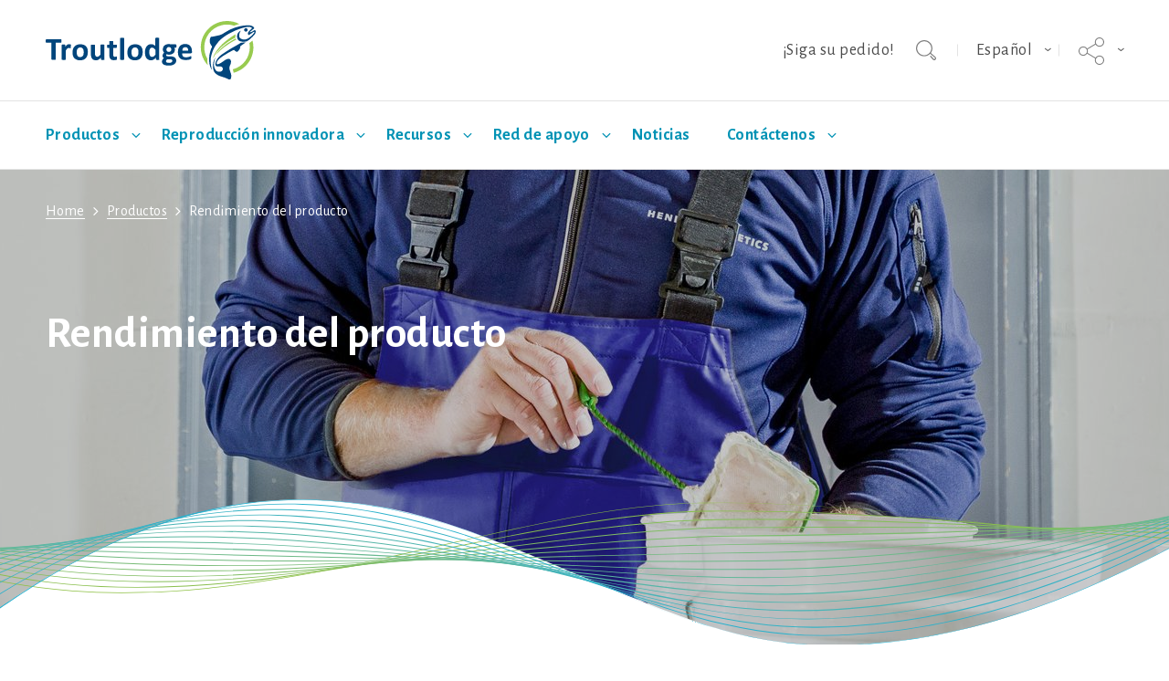

--- FILE ---
content_type: text/html; charset=utf-8
request_url: https://www.troutlodge.com/es/trout-productos/rendimiento-del-producto/
body_size: 11861
content:


<!DOCTYPE html>

<html lang="es" class="no-js" data-component='["viewport", "tracking"]'>
    <head>
        <meta charset="utf-8">
        <meta http-equiv="x-ua-compatible" content="ie=edge">
        <meta http-equiv="Content-type" content="text/html; charset=UTF-8">
        <meta name="viewport" content="width=device-width, minimum-scale=1.0, maximum-scale=1.0, user-scalable=no">
        
        <title>
    
    
         Rendimiento del producto - Troutlodge
    
</title>

        
    
            <meta name="description" content="El programa de selección genética de Troutlodge está dedicado a mejorar la calidad y el valor de cada ova que producimos, mediante la optimización de: Tasas de eclosión, Conversión de alimento, Crecimiento, y mucho mas.">
        
    


        
        


    <link rel="alternate" hreflang="x-default" href="https://www.troutlodge.com/en/trout-genetics/product-performance/" />





    <link rel="alternate" hreflang="es" href="https://www.troutlodge.com/es/trout-productos/rendimiento-del-producto/" />





    <link rel="alternate" hreflang="ru" href="https://www.troutlodge.com/ru/%D0%BF%D1%80%D0%BE%D0%B4%D1%83%D0%BA%D1%86%D0%B8%D1%8F-ru/%D1%85%D0%B0%D1%80%D0%B0%D0%BA%D1%82%D0%B5%D1%80%D0%B8%D1%81%D1%82%D0%B8%D0%BA%D0%B0-%D0%BF%D1%80%D0%BE%D0%B4%D1%83%D0%BA%D1%86%D0%B8%D0%B8/" />





    <link rel="alternate" hreflang="zh-hans" href="https://www.troutlodge.com/zh-hans/trout-genetics-zh-hans/product-performance-zh-hans/" />





    <link rel="alternate" hreflang="tr" href="https://www.troutlodge.com/tr/%C3%BCr%C3%BCnlerimiz/%C3%BCr%C3%BCn-performans%C4%B1-tr/" />





    <link rel="alternate" hreflang="pl" href="https://www.troutlodge.com/pl/trout-genetics-pl/product-performance-pl/" />




        

        
            
        

        
            <link rel="apple-touch-icon" sizes="180x180" href="https://d1lg8auwtggj9x.cloudfront.net/static/hg/assets/favicons/troutlodge/apple-touch-icon.png">
            <link rel="icon" type="image/png" href="https://d1lg8auwtggj9x.cloudfront.net/static/hg/assets/favicons/troutlodge/favicon-32x32.png" sizes="32x32">
            <link rel="icon" type="image/png" href="https://d1lg8auwtggj9x.cloudfront.net/static/hg/assets/favicons/troutlodge/favicon-16x16.png" sizes="16x16">
            <link rel="manifest" crossorigin="use-credentials" href="/manifest.json">
            <meta name="apple-mobile-web-app-title" content="Troutlodge">
            <meta name="application-name" content="Troutlodge">
        

        
            <link rel="stylesheet" href="https://d1lg8auwtggj9x.cloudfront.net/static/hg/css/troutlodge.css">
        

        

        <script src="https://d1lg8auwtggj9x.cloudfront.net/static/hg/js/modernizr.js"></script>

        

        


<script>
    (function(w,d,s,l,i){
        w[l]=w[l]||[];
        w[l].push({
            'gtm.start': new Date().getTime(),
            event:'gtm.js'
        });

        var f=d.getElementsByTagName(s)[0],
            j=d.createElement(s),
            dl=l!='dataLayer'?'&l='+l:'';

        j.async=true;
        j.src='https://www.googletagmanager.com/gtm.js?id='+i+dl;
        f.parentNode.insertBefore(j,f);
    })(window,document,'script','dataLayer','GTM-NQC4L3M');
</script>
<script type="text/javascript" defer="defer" src="https://extend.vimeocdn.com/ga/59451093.js"></script>


    </head>
    <body class="preload">
        
<noscript>
    <iframe src="https://www.googletagmanager.com/ns.html?id=GTM-NQC4L3M" height="0" width="0" style="display:none;visibility:hidden"></iframe>
</noscript>


        <svg class="hidden">
    <symbol id="angle-down" viewBox="0 0 1792 1792">
      <path d="M1395 736q0 13-10 23l-466 466q-10 10-23 10t-23-10l-466-466q-10-10-10-23t10-23l50-50q10-10 23-10t23 10l393 393 393-393q10-10 23-10t23 10l50 50q10 10 10 23z" />
    </symbol>
    <symbol id="angle-right" viewBox="0 0 1792 1792">
      <path d="M1171 960q0 13-10 23l-466 466q-10 10-23 10t-23-10l-50-50q-10-10-10-23t10-23l393-393-393-393q-10-10-10-23t10-23l50-50q10-10 23-10t23 10l466 466q10 10 10 23z" />
    </symbol>
    <symbol id="facebook" viewBox="0 0 90 90">
      <path d="M90,15.001C90,7.119,82.884,0,75,0H15C7.116,0,0,7.119,0,15.001v59.998
		C0,82.881,7.116,90,15.001,90H45V56H34V41h11v-5.844C45,25.077,52.568,16,61.875,16H74v15H61.875C60.548,31,59,32.611,59,35.024V41
		h15v15H59v34h16c7.884,0,15-7.119,15-15.001V15.001z" />
    </symbol>
    <symbol id="twitter" viewBox="0 0 510 510">
      <path d="M403.229 0h78.506L310.219 196.04 512 462.799H354.002L230.261 301.007 88.669 462.799h-78.56l183.455-209.683L0 0h161.999l111.856 147.88L403.229 0zm-27.556 415.805h43.505L138.363 44.527h-46.68l283.99 371.278z" />
    </symbol>
    <symbol id="youtube" viewBox="0 0 18.136 18.136">
      <path d="M16.281,0.001H1.855C0.831,0.001,0,0.83,0,1.855v14.426c0,1.025,0.831,1.854,1.855,1.854h14.426
		c1.024,0,1.855-0.828,1.855-1.854V1.855C18.136,0.83,17.306,0.001,16.281,0.001z M10.447,3.063h0.883v2.785
		c0,0.535,0.017,0.519,0.035,0.586c0.019,0.071,0.083,0.238,0.29,0.238c0.22,0,0.281-0.176,0.298-0.251
		c0.014-0.065,0.03-0.052,0.03-0.61V3.063h0.882v4.18h-0.894l0.011-0.211L11.71,6.919c-0.069,0.14-0.149,0.24-0.247,0.31
		c-0.099,0.069-0.21,0.104-0.342,0.104c-0.152,0-0.276-0.033-0.37-0.098c-0.092-0.063-0.156-0.141-0.198-0.24
		c-0.046-0.11-0.075-0.229-0.086-0.346c-0.013-0.135-0.02-0.414-0.02-0.83V3.063L10.447,3.063z M7.379,4.801
		c0-0.436,0.037-0.773,0.107-1.012C7.552,3.568,7.669,3.394,7.844,3.26c0.178-0.139,0.413-0.208,0.699-0.208
		c0.244,0,0.453,0.048,0.624,0.138c0.166,0.088,0.294,0.203,0.381,0.338C9.637,3.67,9.699,3.815,9.732,3.961
		c0.034,0.152,0.051,0.398,0.051,0.73v0.736c0,0.432-0.017,0.747-0.048,0.941C9.705,6.546,9.639,6.716,9.54,6.872
		C9.441,7.025,9.318,7.139,9.161,7.213C8.999,7.29,8.808,7.33,8.594,7.33c-0.244,0-0.451-0.034-0.617-0.104
		C7.823,7.164,7.705,7.074,7.623,6.953C7.539,6.827,7.477,6.672,7.44,6.492C7.4,6.298,7.38,5.996,7.38,5.593L7.379,4.801z
		 M5.314,1.574l0.718,2.311c0.125-0.604,0.367-1.44,0.559-2.311h0.651L6.404,4.871L6.398,4.897v2.344H5.635V4.897L5.629,4.872
		L4.663,1.574H5.314z M15.708,14.501c-0.114,1.04-1.037,1.892-2.072,1.962c-3.048,0.131-6.087,0.131-9.134,0
		c-1.036-0.07-1.958-0.922-2.073-1.962c-0.113-1.646-0.113-3.263,0-4.907c0.114-1.04,1.037-1.89,2.073-1.963
		c3.047-0.13,6.086-0.13,9.134,0c1.036,0.073,1.958,0.923,2.072,1.963C15.822,11.238,15.822,12.855,15.708,14.501z M8.581,6.83
		c0.128,0,0.228-0.077,0.273-0.21C8.875,6.559,8.9,6.443,8.9,6.127V4.316c0-0.366-0.021-0.484-0.043-0.551
		C8.812,3.629,8.713,3.55,8.584,3.55c-0.127,0-0.227,0.076-0.274,0.211C8.286,3.826,8.262,3.947,8.262,4.316v1.761
		c0,0.346,0.025,0.465,0.047,0.532C8.355,6.749,8.454,6.83,8.581,6.83z M3.617,9.91h0.72H4.48v0.147v4.704h0.904v-4.704V9.91h0.142
		h0.723V8.99H3.617V9.91z M7.892,13.105c0,0.521-0.015,0.65-0.027,0.705c-0.031,0.135-0.139,0.217-0.291,0.217
		c-0.145,0-0.25-0.078-0.284-0.207c-0.015-0.055-0.031-0.184-0.031-0.68v-2.757H6.403v3.004c0,0.396,0.006,0.66,0.018,0.79
		c0.012,0.119,0.043,0.237,0.091,0.348c0.043,0.1,0.108,0.177,0.199,0.236c0.088,0.061,0.205,0.09,0.346,0.09
		c0.121,0,0.226-0.031,0.318-0.094c0.095-0.064,0.178-0.166,0.246-0.301l0.271,0.066L7.88,14.766h0.868v-4.383H7.893L7.892,13.105z
		 M11.678,10.605c-0.047-0.093-0.115-0.162-0.205-0.215c-0.093-0.053-0.207-0.078-0.338-0.078c-0.11,0-0.209,0.027-0.304,0.086
		c-0.097,0.062-0.188,0.153-0.27,0.281L10.3,11.082v-0.486V8.991H9.444v5.771h0.808l0.05-0.257l0.07-0.358l0.19,0.308
		c0.084,0.138,0.177,0.239,0.275,0.306c0.093,0.062,0.19,0.094,0.296,0.094c0.15,0,0.276-0.053,0.386-0.156
		c0.115-0.112,0.186-0.237,0.217-0.389c0.034-0.168,0.051-0.434,0.051-0.416v-2.291c0,0.01,0.034-0.228-0.017-0.701
		C11.761,10.803,11.73,10.706,11.678,10.605z M10.933,13.148c0,0.41-0.021,0.535-0.038,0.6c-0.04,0.141-0.141,0.223-0.277,0.223
		c-0.132,0-0.233-0.078-0.275-0.215c-0.02-0.062-0.042-0.184-0.042-0.559v-1.161c0-0.39,0.02-0.507,0.038-0.563
		c0.039-0.129,0.141-0.207,0.272-0.207c0.135,0,0.237,0.082,0.28,0.221c0.019,0.061,0.044,0.183,0.044,0.551v1.111L10.933,13.148
		L10.933,13.148z M13.272,12.702h0.143h1.335v-0.476c0-0.431-0.04-0.925-0.119-1.156c-0.075-0.223-0.202-0.395-0.389-0.528
		c-0.181-0.128-0.419-0.195-0.706-0.195c-0.233,0-0.441,0.054-0.618,0.163s-0.3,0.262-0.378,0.469
		c-0.082,0.215-0.125,0.521-0.125,1.064v1.345c0,0.173,0.02,0.429,0.056,0.597c0.036,0.162,0.101,0.312,0.193,0.447
		c0.087,0.127,0.214,0.23,0.374,0.305c0.164,0.076,0.358,0.115,0.576,0.115c0.223,0,0.409-0.039,0.551-0.113
		c0.142-0.075,0.26-0.19,0.354-0.342c0.098-0.158,0.161-0.309,0.187-0.445c0.028-0.143,0.042-0.355,0.042-0.631v-0.205h-0.796v0.472
		c0,0.25-0.017,0.413-0.052,0.511c-0.049,0.133-0.162,0.211-0.309,0.211c-0.129,0-0.229-0.064-0.274-0.179
		c-0.022-0.054-0.047-0.151-0.047-0.452v-0.838v-0.138h0.002L13.272,12.702z M13.272,12.087v-0.495c0-0.364,0.019-0.309,0.035-0.358
		c0.038-0.117,0.141-0.186,0.284-0.186c0.128,0,0.226,0.075,0.265,0.203c0.016,0.052,0.036,0.002,0.036,0.341v0.495v0.139h-0.143
		h-0.333h-0.143C13.273,12.226,13.272,12.087,13.272,12.087z" />
    </symbol>
    <symbol id="instagram" viewBox="0 0 438.536 438.536">
        <path d="M421.981,16.562C410.941,5.519,397.711,0,382.298,0H56.248C40.83,0,27.604,5.521,16.561,16.562
		C5.52,27.6,0.001,40.828,0.001,56.243V382.29c0,15.413,5.518,28.644,16.56,39.683c11.043,11.04,24.272,16.563,39.687,16.563
		h326.046c15.41,0,28.644-5.523,39.684-16.563c11.043-11.039,16.557-24.27,16.557-39.683V56.243
		C438.534,40.825,433.021,27.604,421.981,16.562z M157.462,158.025c17.224-16.652,37.924-24.982,62.097-24.982
		c24.36,0,45.153,8.33,62.381,24.982c17.228,16.655,25.837,36.785,25.837,60.386c0,23.598-8.609,43.729-25.837,60.379
		c-17.228,16.659-38.014,24.988-62.381,24.988c-24.172,0-44.87-8.336-62.097-24.988c-17.228-16.652-25.841-36.781-25.841-60.379
		C131.621,194.81,140.234,174.681,157.462,158.025z M388.865,370.589c0,4.945-1.718,9.083-5.141,12.416
		c-3.433,3.33-7.519,4.996-12.282,4.996h-305.2c-4.948,0-9.091-1.666-12.419-4.996c-3.333-3.326-4.998-7.471-4.998-12.416V185.575
		H89.08c-3.805,11.993-5.708,24.462-5.708,37.402c0,36.553,13.322,67.715,39.969,93.511c26.65,25.786,58.721,38.685,96.217,38.685
		c24.744,0,47.583-5.903,68.527-17.703c20.937-11.807,37.486-27.839,49.676-48.112c12.183-20.272,18.274-42.4,18.274-66.38
		c0-12.94-1.91-25.406-5.715-37.402h38.547v185.014H388.865z M388.865,115.626c0,5.52-1.903,10.184-5.716,13.99
		c-3.805,3.809-8.466,5.711-13.989,5.711h-49.676c-5.517,0-10.185-1.903-13.99-5.711c-3.806-3.806-5.708-8.47-5.708-13.99V68.522
		c0-5.33,1.902-9.945,5.708-13.848c3.806-3.901,8.474-5.854,13.99-5.854h49.676c5.523,0,10.185,1.952,13.989,5.854
		c3.812,3.903,5.716,8.518,5.716,13.848V115.626z"/>
    </symbol>
    <symbol id="search" viewBox="0 0 1024 1024">
      <path d="M919.552 1024c-28.672-2.048-55.296-14.336-71.68-36.864l-122.88-143.36c-6.144-6.144-8.192-14.336-8.192-22.528s4.096-14.336 10.24-20.48c6.144-4.096 12.288-8.192 20.48-8.192s16.384 4.096 22.528 10.24l124.928 143.36c8.192 10.24 18.432 14.336 28.672 14.336 0 0 0 0 0 0 12.288 0 22.528-4.096 30.72-12.288s12.288-18.432 12.288-28.672c0-10.24-6.144-20.48-14.336-28.672l-231.424-196.608-4.096 4.096c-79.872 79.872-184.32 122.88-296.96 122.88-233.472 4.096-419.84-180.224-419.84-407.552s186.368-413.696 417.792-413.696c229.376 0 417.792 184.32 417.792 413.696 0 83.968-26.624 165.888-73.728 235.52l-4.096 4.096 229.376 196.608c22.528 16.384 34.816 43.008 36.864 71.68s-8.192 55.296-28.672 75.776c-18.432 18.432-45.056 28.672-69.632 28.672-4.096-2.048-4.096-2.048-6.144-2.048zM417.792 59.392c-196.608 0-358.4 157.696-358.4 354.304s159.744 354.304 358.4 354.304c106.496 0 204.8-45.056 274.432-126.976l6.144-6.144c51.2-63.488 79.872-141.312 79.872-221.184-4.096-194.56-163.84-354.304-360.448-354.304z"/>
    </symbol>
    <symbol id="linkedin" viewBox="0 0 430.117 430.118">
      <path d="M398.355,0H31.782C14.229,0,0.002,13.793,0.002,30.817v368.471
		c0,17.025,14.232,30.83,31.78,30.83h366.573c17.549,0,31.76-13.814,31.76-30.83V30.817C430.115,13.798,415.904,0,398.355,0z
		 M130.4,360.038H65.413V165.845H130.4V360.038z M97.913,139.315h-0.437c-21.793,0-35.92-14.904-35.92-33.563
		c0-19.035,14.542-33.535,36.767-33.535c22.227,0,35.899,14.496,36.331,33.535C134.654,124.415,120.555,139.315,97.913,139.315z
		 M364.659,360.038h-64.966V256.138c0-26.107-9.413-43.921-32.907-43.921c-17.973,0-28.642,12.018-33.327,23.621
		c-1.736,4.144-2.166,9.94-2.166,15.728v108.468h-64.954c0,0,0.85-175.979,0-194.192h64.964v27.531
		c8.624-13.229,24.035-32.1,58.534-32.1c42.76,0,74.822,27.739,74.822,87.414V360.038z M230.883,193.99
		c0.111-0.182,0.266-0.401,0.42-0.614v0.614H230.883z"/>
    </symbol>
    <symbol id="social" viewBox="0 0 58.995 58.995">
        <path d="M39.927,41.929c-0.524,0.524-0.975,1.1-1.365,1.709l-17.28-10.489c0.457-1.144,0.716-2.388,0.716-3.693
	c0-1.305-0.259-2.549-0.715-3.693l17.284-10.409C40.342,18.142,43.454,20,46.998,20c5.514,0,10-4.486,10-10s-4.486-10-10-10
	s-10,4.486-10,10c0,1.256,0.243,2.454,0.667,3.562L20.358,23.985c-1.788-2.724-4.866-4.529-8.361-4.529c-5.514,0-10,4.486-10,10
	s4.486,10,10,10c3.495,0,6.572-1.805,8.36-4.529L37.661,45.43c-0.43,1.126-0.664,2.329-0.664,3.57c0,2.671,1.04,5.183,2.929,7.071
	c1.949,1.949,4.51,2.924,7.071,2.924s5.122-0.975,7.071-2.924c1.889-1.889,2.929-4.4,2.929-7.071s-1.04-5.183-2.929-7.071
	C50.169,38.029,43.826,38.029,39.927,41.929z M46.998,2c4.411,0,8,3.589,8,8s-3.589,8-8,8s-8-3.589-8-8S42.586,2,46.998,2z
	 M11.998,37.456c-4.411,0-8-3.589-8-8s3.589-8,8-8s8,3.589,8,8S16.409,37.456,11.998,37.456z M52.654,54.657
	c-3.119,3.119-8.194,3.119-11.313,0c-1.511-1.511-2.343-3.521-2.343-5.657s0.832-4.146,2.343-5.657
	c1.56-1.56,3.608-2.339,5.657-2.339s4.097,0.779,5.657,2.339c1.511,1.511,2.343,3.521,2.343,5.657S54.166,53.146,52.654,54.657z" />
    </symbol>
    <symbol id="email" viewBox="0 0 18 12.6">
      <path d="M17.9.8L9.3 9.2c-.1.1-.2.1-.4.1s-.3-.1-.5-.2L.1 1c-.1.1-.1.2-.1.3v10.1c0 .7.6 1.3 1.3 1.3h15.4c.7 0 1.3-.6 1.3-1.3V1.3c0-.2 0-.4-.1-.5zM16.8 0H1.3c-.1 0-.2 0-.3.1l7.9 7.8L16.8 0z"/>
    </symbol>
    <symbol id="email-box" viewBox="0 0 28 28">
      <path d="M3,0 L25,0 C26.6568542,-3.04359188e-16 28,1.34314575 28,3 L28,25 C28,26.6568542 26.6568542,28 25,28 L3,28
      C1.34314575,28 2.02906125e-16,26.6568542 0,25 L0,3 C-2.02906125e-16,1.34314575 1.34314575,3.04359188e-16 3,0 Z M22.9,8.81889764
      L14.3,17.4173228 C14.2,17.519685 14.1,17.519685 13.9,17.519685 C13.7,17.519685 13.6,17.4173228 13.4,17.3149606 L5.1,9.02362205
      C5,9.12598425 5,9.22834646 5,9.33070866 L5,19.6692913 C5,20.3858268 5.6,21 6.3,21 L21.7,21 C22.4,21 23,20.3858268 23,19.6692913
      L23,9.33070866 C23,9.12598425 23,8.92125984 22.9,8.81889764 Z M21.8,8 L6.3,8 C6.2,8 6.1,8 6,8.1023622 L13.9,16.0866142 L21.8,8 Z" />
    </symbol>
    <symbol id="download" viewBox="0 0 18 18.7">
      <path d="M15.5 8.8l-1.7-1.7-3.5 3.6V0H7.8v10.7L4.2 7.1 2.5 8.8 9 15.3l6.5-6.5zm.1 5.3v2.2H2.4v-2.2H0v4.6h18v-4.6h-2.4z" />
    </symbol>
    <symbol id="location-marker" viewBox="0 0 32 42">
      <path d="M16 0C7.2 0 0 7.2 0 16c0 7 9.9 19.9 14.1 25.1.4.5 1.2.9 1.9.9s1.5-.3 1.9-.9C22.1 35.9 32 23 32 16c0-8.8-7.2-16-16-16zm4.9 14.8c0 2.7-2.2 4.9-4.9 4.9s-4.9-2.2-4.9-4.9 2.2-4.9 4.9-4.9 4.9 2.2 4.9 4.9z"/>
    </symbol>
    <symbol id="quote" viewBox='0 0 19.8 15.4'>
      <path d='M11.1 15.4h8.7V0h-4.2l-4.5 15.4zM0 15.4h8.7V0H4.5L0 15.4z'/>
    </symbol>
    <symbol id="newsletter" viewBox='0 0 30 28'>
      <path d="M29.8,0.2C29.6,0,29.4-0.1,29.1,0L1.2,10.8C0.6,11,0.1,11.6,0,12.3c-0.1,0.7,0.2,1.4,0.8,1.8l6.1,4.5
      L28.7,1.4l-19.2,19l8.4,6.1c0.5,0.4,1.2,0.5,1.9,0.3c0.6-0.2,1.1-0.7,1.4-1.3l9-24.6C30.1,0.7,30,0.4,29.8,0.2z M5.5,20.3l1.2,6.5
      c0.1,0.5,0.4,0.9,0.9,1.1c0.4,0.2,1,0.2,1.4-0.1c1.7-1.1,3.8-2.5,3.8-2.6L5.5,20L5.5,20.3z"/>
    </symbol>
  </svg>

        

        
            <header class="header">
                <input type="checkbox" id="mainnav" name="mainnav" class="toggle_mainnav">
                <div class="header__inner">
                    <label for="mainnav" class="hamburger">
                        <div class="hamburger__icon">
                            <span class="hamburger__line"></span>
                            <span class="hamburger__line"></span>
                            <span class="hamburger__line"></span>
                        </div>
                    </label>
                    <a href="https://www.troutlodge.com/es/" class="logo">
                        <img src="https://d1lg8auwtggj9x.cloudfront.net/static/hg/assets/images/troutlodge/logo.svg" alt="Troutlodge">
                    </a>
                    




<div class="header__controls">
    <div class="search__header" data-component='["search"]'>
        


  <ul class="links-with-separator__list">
    
    
      <li class="links-with-separator__item">
        <a href="https://www.track-trace.com/aircargo" class="links-with-separator__link" target="_blank" rel="noreferrer noopener">¡Siga su pedido!</a>
      </li>
    
    
  </ul>



        <div class="search__fieldwrapper">
            <form class="search__form" action="/es/search/" method="GET">
                <input type="search" placeholder="Introduzca su término de búsqueda..." name="q" class="search__field form-control" data-search-input />
            </form>
            <button type="button" class="search__button button--transparent" data-search-button aria-label="Botón de búsqueda">
                <span class="search__buttontext">Botón de búsqueda</span>
                <svg class="icon">
                    <use xlink:href="#search" />
                </svg>
            </button>
        </div>
    </div>

    






    




<div class="dropdown language" data-component='["dropdown"]'>
    <input type="checkbox" name="dropdown_language_header" class="dropdown__check" id="dropdown_language_header" data-dropdown-check>
    <label class="dropdown__button" for="dropdown_language_header">
        Español
    </label>
    <ul class="dropdown__list">
        
        <li class="dropdown__item">
            <a href="https://www.troutlodge.com/en/trout-genetics/product-performance/" class="dropdown__link"data-gtm-category="language" data-gtm-label="english" data-gtm-action="language-select">English</a>
        </li>
        
        <li class="dropdown__item">
            <a href="https://www.troutlodge.com/pl/trout-genetics-pl/product-performance-pl/" class="dropdown__link"data-gtm-category="language" data-gtm-label="polish" data-gtm-action="language-select">Polski</a>
        </li>
        
        <li class="dropdown__item">
            <a href="https://www.troutlodge.com/tr/%C3%BCr%C3%BCnlerimiz/%C3%BCr%C3%BCn-performans%C4%B1-tr/" class="dropdown__link"data-gtm-category="language" data-gtm-label="turkish" data-gtm-action="language-select">Türkçe</a>
        </li>
        
        <li class="dropdown__item">
            <a href="https://www.troutlodge.com/ru/%D0%BF%D1%80%D0%BE%D0%B4%D1%83%D0%BA%D1%86%D0%B8%D1%8F-ru/%D1%85%D0%B0%D1%80%D0%B0%D0%BA%D1%82%D0%B5%D1%80%D0%B8%D1%81%D1%82%D0%B8%D0%BA%D0%B0-%D0%BF%D1%80%D0%BE%D0%B4%D1%83%D0%BA%D1%86%D0%B8%D0%B8/" class="dropdown__link"data-gtm-category="language" data-gtm-label="russian" data-gtm-action="language-select">Русский</a>
        </li>
        
        <li class="dropdown__item">
            <a href="https://www.troutlodge.com/zh-hans/trout-genetics-zh-hans/product-performance-zh-hans/" class="dropdown__link"data-gtm-category="language" data-gtm-label="simplified-chinese" data-gtm-action="language-select">简体中文</a>
        </li>
        
    </ul>
</div>


    






    <div class="dropdown social" data-component='["dropdown"]'>
        <input type="checkbox" name="dropdown_social_header" class="dropdown__check" id="dropdown_social_header" data-dropdown-check>
        <label class="dropdown__button" for="dropdown_social_header">
            
            <svg class="icon">
                <use xlink:href="#social" />
            </svg>
        </label>
        <ul class="dropdown__list">
            
            
            
            <li class="dropdown__item">
                <a href="https://linkedin.com/company/troutlodge-inc-" target="_blank" rel="noopener" class="dropdown__link"data-gtm-category="social-drop-down" data-gtm-label="linkedin" data-gtm-action="click">
                    <svg class="icon">
                        <use xlink:href="#linkedin" />
                    </svg>
                </a>
            </li>
            
            
            
            <li class="dropdown__item">
                <a href="https://www.youtube.com/user/HendrixGenetics" target="_blank" rel="noopener" class="dropdown__link"data-gtm-category="social-drop-down" data-gtm-label="youtube" data-gtm-action="click">
                    <svg class="icon">
                        <use xlink:href="#youtube" />
                    </svg>
                </a>
            </li>
            
        </ul>
    </div>


</div>

                </div>
                



                



<nav class="primary-nav" data-component='["navigation"]'>
    <ul class="nav__list">
        
        <li class="nav__item nav__item--has-subnav ancestor">
            <a class="nav__link" href="/es/trout-productos/"data-gtm-category="menu" data-gtm-label="productos" data-gtm-action="main-item-click">Productos</a>
            
            <input class="nav__check" data-navigation-check type="checkbox" id="subnav-1" name="subnav-1">
            <label class="nav__label" for="subnav-1"data-gtm-category="menu" data-gtm-label="productos" data-gtm-action="submenu-click">
                <svg class="icon">
                    <use xlink:href="#angle-down" />
                </svg>
            </label>
            



<div class="subnav">
    <div class="subnav__inner">
        
        <ul class="subnav__list">
            <li class="subnav__item nav__item--has-subnav ">
                <a class="subnav__link" href="/es/trout-productos/ovas-de-trucha/"data-gtm-category="menu" data-gtm-label="ovas-de-trucha" data-gtm-action="submenu-item-click">Ovas de trucha</a>
                
                    <input class="subnav__check" type="checkbox" id="subsubnav-ovas-de-trucha-1" name="subsubnav-1">
                    <label class="nav__label" for="subsubnav-ovas-de-trucha-1"></label>
                    



    <ul class="subnav__list">
        
        <li class="subnav__item ">
            <a class="subnav__link" href="/es/trout-productos/ovas-de-trucha/steelhead/"data-gtm-category="menu" data-gtm-label="steelhead" data-gtm-action="submenu-item-click">Steelhead</a>
        </li>
        
        <li class="subnav__item ">
            <a class="subnav__link" href="/es/trout-productos/ovas-de-trucha/jumper/"data-gtm-category="menu" data-gtm-label="jumper" data-gtm-action="submenu-item-click">Jumper</a>
        </li>
        
        <li class="subnav__item ">
            <a class="subnav__link" href="/es/trout-productos/ovas-de-trucha/kamloop/"data-gtm-category="menu" data-gtm-label="kamloop" data-gtm-action="submenu-item-click">Kamloop</a>
        </li>
        
    </ul>


                
            </li>
        </ul>
        
        <ul class="subnav__list">
            <li class="subnav__item ">
                <a class="subnav__link" href="/es/trout-productos/peces-/"data-gtm-category="menu" data-gtm-label="peces-solo-disponible-en-ee-uu" data-gtm-action="submenu-item-click">Peces (Sólo disponible en EE. UU.)</a>
                
            </li>
        </ul>
        
        <ul class="subnav__list">
            <li class="subnav__item ">
                <a class="subnav__link" href="/es/trout-productos/calidad-del-producto/"data-gtm-category="menu" data-gtm-label="calidad-del-producto" data-gtm-action="submenu-item-click">Calidad del producto</a>
                
            </li>
        </ul>
        
        <ul class="subnav__list">
            <li class="subnav__item active">
                <a class="subnav__link" href="/es/trout-productos/rendimiento-del-producto/"data-gtm-category="menu" data-gtm-label="rendimiento-del-producto" data-gtm-action="submenu-item-click">Rendimiento del producto</a>
                
            </li>
        </ul>
        
        <ul class="subnav__list">
            <li class="subnav__item ">
                <a class="subnav__link" href="/es/trout-productos/high-fish-health-es/"data-gtm-category="menu" data-gtm-label="trucha-saludable" data-gtm-action="submenu-item-click">Trucha saludable</a>
                
            </li>
        </ul>
        
        <ul class="subnav__list">
            <li class="subnav__item ">
                <a class="subnav__link" href="/es/trout-productos/huevos-de-trucha-sudafricanos-trova/"data-gtm-category="menu" data-gtm-label="huevos-de-trucha-sudafricanos-trova" data-gtm-action="submenu-item-click">Huevos de trucha sudafricanos - Trova</a>
                
            </li>
        </ul>
        
    </div>
</div>


            <label class="nav__overlay" for="subnav-1"></label>
            
        </li>
        
        <li class="nav__item nav__item--has-subnav ">
            <a class="nav__link" href="/es/reproducci%C3%B3n-innovadora/"data-gtm-category="menu" data-gtm-label="reproduccion-innovadora" data-gtm-action="main-item-click">Reproducción innovadora</a>
            
            <input class="nav__check" data-navigation-check type="checkbox" id="subnav-2" name="subnav-2">
            <label class="nav__label" for="subnav-2"data-gtm-category="menu" data-gtm-label="reproduccion-innovadora" data-gtm-action="submenu-click">
                <svg class="icon">
                    <use xlink:href="#angle-down" />
                </svg>
            </label>
            



<div class="subnav">
    <div class="subnav__inner">
        
        <ul class="subnav__list">
            <li class="subnav__item ">
                <a class="subnav__link" href="/es/reproducci%C3%B3n-innovadora/caracter%C3%ADsticas-de-cosecha/"data-gtm-category="menu" data-gtm-label="caracteristicas-de-cosecha" data-gtm-action="submenu-item-click">Características de cosecha</a>
                
            </li>
        </ul>
        
        <ul class="subnav__list">
            <li class="subnav__item ">
                <a class="subnav__link" href="/es/reproducci%C3%B3n-innovadora/product-development-es/"data-gtm-category="menu" data-gtm-label="desarrollo-de-productos" data-gtm-action="submenu-item-click">Desarrollo de productos</a>
                
            </li>
        </ul>
        
        <ul class="subnav__list">
            <li class="subnav__item ">
                <a class="subnav__link" href="/es/reproducci%C3%B3n-innovadora/resistencia-a-las-enfermedades/"data-gtm-category="menu" data-gtm-label="resistencia-a-las-enfermedades" data-gtm-action="submenu-item-click">Resistencia a las enfermedades</a>
                
            </li>
        </ul>
        
        <ul class="subnav__list">
            <li class="subnav__item ">
                <a class="subnav__link" href="/es/reproducci%C3%B3n-innovadora/selecci%C3%B3n-gen%C3%B3mica/"data-gtm-category="menu" data-gtm-label="seleccion-genomica" data-gtm-action="submenu-item-click">Selección genómica</a>
                
            </li>
        </ul>
        
        <ul class="subnav__list">
            <li class="subnav__item ">
                <a class="subnav__link" href="/es/reproducci%C3%B3n-innovadora/ventaja-multi-especie/"data-gtm-category="menu" data-gtm-label="ventaja-multi-especie" data-gtm-action="submenu-item-click">Ventaja multi-especie</a>
                
            </li>
        </ul>
        
    </div>
</div>


            <label class="nav__overlay" for="subnav-2"></label>
            
        </li>
        
        <li class="nav__item nav__item--has-subnav ">
            <a class="nav__link" href="/es/recursos/"data-gtm-category="menu" data-gtm-label="recursos" data-gtm-action="main-item-click">Recursos</a>
            
            <input class="nav__check" data-navigation-check type="checkbox" id="subnav-3" name="subnav-3">
            <label class="nav__label" for="subnav-3"data-gtm-category="menu" data-gtm-label="recursos" data-gtm-action="submenu-click">
                <svg class="icon">
                    <use xlink:href="#angle-down" />
                </svg>
            </label>
            



<div class="subnav">
    <div class="subnav__inner">
        
        <ul class="subnav__list">
            <li class="subnav__item ">
                <a class="subnav__link" href="/es/recursos/gu%C3%ADas-de-manejo/"data-gtm-category="menu" data-gtm-label="guias-de-manejo" data-gtm-action="submenu-item-click">Guías de manejo</a>
                
            </li>
        </ul>
        
        <ul class="subnav__list">
            <li class="subnav__item ">
                <a class="subnav__link" href="/es/recursos/documentos-t%C3%A9cnicos/"data-gtm-category="menu" data-gtm-label="documentos-tecnicos" data-gtm-action="submenu-item-click">Documentos técnicos</a>
                
            </li>
        </ul>
        
        <ul class="subnav__list">
            <li class="subnav__item ">
                <a class="subnav__link" href="/es/recursos/recursos-de-v%C3%ADdeo/"data-gtm-category="menu" data-gtm-label="recursos-de-video" data-gtm-action="submenu-item-click">Recursos de vídeo</a>
                
            </li>
        </ul>
        
    </div>
</div>


            <label class="nav__overlay" for="subnav-3"></label>
            
        </li>
        
        <li class="nav__item nav__item--has-subnav ">
            <a class="nav__link" href="/es/red-de-apoyo/"data-gtm-category="menu" data-gtm-label="red-de-apoyo" data-gtm-action="main-item-click">Red de apoyo</a>
            
            <input class="nav__check" data-navigation-check type="checkbox" id="subnav-4" name="subnav-4">
            <label class="nav__label" for="subnav-4"data-gtm-category="menu" data-gtm-label="red-de-apoyo" data-gtm-action="submenu-click">
                <svg class="icon">
                    <use xlink:href="#angle-down" />
                </svg>
            </label>
            



<div class="subnav">
    <div class="subnav__inner">
        
        <ul class="subnav__list">
            <li class="subnav__item ">
                <a class="subnav__link" href="/es/red-de-apoyo/atenci%C3%B3n-al-cliente/"data-gtm-category="menu" data-gtm-label="atencion-al-cliente" data-gtm-action="submenu-item-click">Atención al cliente</a>
                
            </li>
        </ul>
        
        <ul class="subnav__list">
            <li class="subnav__item ">
                <a class="subnav__link" href="/es/red-de-apoyo/red-cient%C3%ADfica/"data-gtm-category="menu" data-gtm-label="red-cientifica" data-gtm-action="submenu-item-click">Red científica</a>
                
            </li>
        </ul>
        
        <ul class="subnav__list">
            <li class="subnav__item ">
                <a class="subnav__link" href="/es/red-de-apoyo/testimonios/"data-gtm-category="menu" data-gtm-label="testimonios" data-gtm-action="submenu-item-click">Testimonios</a>
                
            </li>
        </ul>
        
    </div>
</div>


            <label class="nav__overlay" for="subnav-4"></label>
            
        </li>
        
        <li class="nav__item ">
            <a class="nav__link" href="/es/news-es/"data-gtm-category="menu" data-gtm-label="noticias" data-gtm-action="main-item-click">Noticias</a>
            
        </li>
        
        <li class="nav__item nav__item--has-subnav ">
            <a class="nav__link" href="/es/contact-us-es/"data-gtm-category="menu" data-gtm-label="contactenos" data-gtm-action="main-item-click">Contáctenos</a>
            
            <input class="nav__check" data-navigation-check type="checkbox" id="subnav-6" name="subnav-6">
            <label class="nav__label" for="subnav-6"data-gtm-category="menu" data-gtm-label="contactenos" data-gtm-action="submenu-click">
                <svg class="icon">
                    <use xlink:href="#angle-down" />
                </svg>
            </label>
            



<div class="subnav">
    <div class="subnav__inner">
        
        <ul class="subnav__list">
            <li class="subnav__item ">
                <a class="subnav__link" href="/es/contact-us-es/representante-de-ventas/"data-gtm-category="menu" data-gtm-label="representantes-de-ventas" data-gtm-action="submenu-item-click">Representantes de ventas</a>
                
            </li>
        </ul>
        
        <ul class="subnav__list">
            <li class="subnav__item ">
                <a class="subnav__link" href="/es/contact-us-es/distribuidor/"data-gtm-category="menu" data-gtm-label="distribuidor" data-gtm-action="submenu-item-click">Distribuidor</a>
                
            </li>
        </ul>
        
    </div>
</div>


            <label class="nav__overlay" for="subnav-6"></label>
            
        </li>
        
    </ul>
    




<div class="dropdown language" data-component='["dropdown"]'>
    <input type="checkbox" name="dropdown_language_menu" class="dropdown__check" id="dropdown_language_menu" data-dropdown-check>
    <label class="dropdown__button" for="dropdown_language_menu">
        Español
    </label>
    <ul class="dropdown__list">
        
        <li class="dropdown__item">
            <a href="https://www.troutlodge.com/en/trout-genetics/product-performance/" class="dropdown__link"data-gtm-category="language" data-gtm-label="english" data-gtm-action="language-select">English</a>
        </li>
        
        <li class="dropdown__item">
            <a href="https://www.troutlodge.com/pl/trout-genetics-pl/product-performance-pl/" class="dropdown__link"data-gtm-category="language" data-gtm-label="polish" data-gtm-action="language-select">Polski</a>
        </li>
        
        <li class="dropdown__item">
            <a href="https://www.troutlodge.com/tr/%C3%BCr%C3%BCnlerimiz/%C3%BCr%C3%BCn-performans%C4%B1-tr/" class="dropdown__link"data-gtm-category="language" data-gtm-label="turkish" data-gtm-action="language-select">Türkçe</a>
        </li>
        
        <li class="dropdown__item">
            <a href="https://www.troutlodge.com/ru/%D0%BF%D1%80%D0%BE%D0%B4%D1%83%D0%BA%D1%86%D0%B8%D1%8F-ru/%D1%85%D0%B0%D1%80%D0%B0%D0%BA%D1%82%D0%B5%D1%80%D0%B8%D1%81%D1%82%D0%B8%D0%BA%D0%B0-%D0%BF%D1%80%D0%BE%D0%B4%D1%83%D0%BA%D1%86%D0%B8%D0%B8/" class="dropdown__link"data-gtm-category="language" data-gtm-label="russian" data-gtm-action="language-select">Русский</a>
        </li>
        
        <li class="dropdown__item">
            <a href="https://www.troutlodge.com/zh-hans/trout-genetics-zh-hans/product-performance-zh-hans/" class="dropdown__link"data-gtm-category="language" data-gtm-label="simplified-chinese" data-gtm-action="language-select">简体中文</a>
        </li>
        
    </ul>
</div>


    







    






    <div class="dropdown social" data-component='["dropdown"]'>
        <input type="checkbox" name="dropdown_social_menu" class="dropdown__check" id="dropdown_social_menu" data-dropdown-check>
        <label class="dropdown__button" for="dropdown_social_menu">
            
            <svg class="icon">
                <use xlink:href="#social" />
            </svg>
        </label>
        <ul class="dropdown__list">
            
            
            
            <li class="dropdown__item">
                <a href="https://linkedin.com/company/troutlodge-inc-" target="_blank" rel="noopener" class="dropdown__link"data-gtm-category="social-drop-down" data-gtm-label="linkedin" data-gtm-action="click">
                    <svg class="icon">
                        <use xlink:href="#linkedin" />
                    </svg>
                </a>
            </li>
            
            
            
            <li class="dropdown__item">
                <a href="https://www.youtube.com/user/HendrixGenetics" target="_blank" rel="noopener" class="dropdown__link"data-gtm-category="social-drop-down" data-gtm-label="youtube" data-gtm-action="click">
                    <svg class="icon">
                        <use xlink:href="#youtube" />
                    </svg>
                </a>
            </li>
            
        </ul>
    </div>


    


  <ul class="links-with-separator__list">
    
    
      <li class="links-with-separator__item">
        <a href="https://www.track-trace.com/aircargo" class="links-with-separator__link" target="_blank" rel="noreferrer noopener">¡Siga su pedido!</a>
      </li>
    
    
  </ul>


</nav>

            </header>
        

        
            <main class="main" data-content>
                
                
                    
                

                


    <article class="page">
        
            






    
        
        
        
        
    

<section class="hero" data-component='["hero"]' data-block-position="1" data-image-align-horizontal="center" data-image-align-vertical="center" data-image-xs="https://d1lg8auwtggj9x.cloudfront.net/images/Troutlodge_002_1445.af013e27.fill-480x336-c75.jpg"
        data-image-sm="https://d1lg8auwtggj9x.cloudfront.net/images/Troutlodge_002_1445.af013e27.fill-768x345-c75.jpg"
        data-image-md="https://d1lg8auwtggj9x.cloudfront.net/images/Troutlodge_002_1445.af013e27.fill-1200x500-c75.jpg"
        data-image-lg="https://d1lg8auwtggj9x.cloudfront.net/images/Troutlodge_002_1445.af013e27.fill-1900x520-c75.jpg">

    

    <div class="hero__overlay">
        
            <div class="hero__mask"></div>
        
        <div class="hero__content hero__content--left">
            
                <h1 class="hero__title h2">Rendimiento del producto</h1>
            
            
            
        </div>
    </div>
</section>


    


<section class="breadcrumbs">
  <ul class="breadcrumbs__list">
    
      <li itemscope itemtype="http://data-vocabulary.org/Breadcrumb" class="breadcrumbs__item">
        
            <a itemprop="url" href="/es/" class="breadcrumbs__link">
              <span itemprop="title">
                
                  Home
                
              </span>
            </a>
        
        <span class="breadcrumbs__separator">
          <svg class="icon">
            <use xlink:href="#angle-right" />
          </svg>
        </span>
      </li>
    
      <li itemscope itemtype="http://data-vocabulary.org/Breadcrumb" class="breadcrumbs__item">
        
            <a itemprop="url" href="/es/trout-productos/" class="breadcrumbs__link">
              <span itemprop="title">
                
                  Productos
                
              </span>
            </a>
        
        <span class="breadcrumbs__separator">
          <svg class="icon">
            <use xlink:href="#angle-right" />
          </svg>
        </span>
      </li>
    
     
        <li itemscope itemtype="http://data-vocabulary.org/Breadcrumb" class="breadcrumbs__item">
          <link itemprop="url" href="https://www.troutlodge.com/es/trout-productos/rendimiento-del-producto/">
          <span itemprop="title" class="breadcrumbs__current">Rendimiento del producto</span>
        </li>
     
  </ul>
</section>





        
            
<section class="component columns columns--1">
  <div class="column">
    
        

<section class="titleblock component">
    <h2 class="h4" id="el-programa-de-seleccion-genetica-de-troutlodge-esta-dedicado-a-mejorar-la-calidad-y-el-valor-de-cada-ova-que-producimos-mediante-la-optimizacion-de">El programa de selección genética de Troutlodge está dedicado a mejorar la calidad y el valor de cada ova que producimos, mediante la optimización de:</h2>
</section>

    
        

<section class="paragraph component">
    <div class="paragraph__main">
        
        <ul><li>Tasas de eclosión</li><li>Conversión de alimento</li><li>Crecimiento</li><li>Sobrevivencia</li><li>Uniformidad</li><li>Calidad de la carne</li><li>Producción de carne</li><li>Resistencia a las enfermedades</li></ul><p></p><p>Con el fin de lograr esta misión, contamos con un experimentado equipo interno de científicos y mantenemos instalaciones de última generación dedicadas al programa. Además, trabajamos en cooperación con muchos expertos externos para incorporar la investigación genética molecular y cuantitativa más moderna en nuestros programas.</p><p>El personal científico de Troutlodge y Hendrix Genetics monitorea cuidadosamente las características de rendimiento y la selección de los padres para asegurar una ganancia óptima en la producción de las generaciones futuras, manteniendo al mismo tiempo la variabilidad genética en las diferentes poblaciones. Este monitoreo se realiza utilizando un programa de computación comprensivo que no sólo evalúa el crecimiento de los peces individuales, sino también de sus hermanos y múltiples generaciones de antepasados. Las selecciones se hacen en base a los rasgos que ustedes, nuestros clientes, han identificado como los más importantes para su éxito.</p><p>Nuestras modernas instalaciones están diseñadas para proporcionar un entorno imparcial en el que los peces puedan crecer y ser evaluados. Los peces son criados bajo idénticas condiciones de iluminación y tanque, y son alimentados por un robot de alimentación computarizado. Al eliminar la varianza ambiental, podemos evaluar mejor el potencial genético de cada familia de peces. Cada pez es rastreado usando una etiqueta electrónica PIT (chip) y su crecimiento es evaluado regularmente en una tabla de medición computarizada.</p><p>No nos conformamos sabiendo que nuestros huevos son los mejores del mercado hoy en día. Somos conscientes de que siempre hay espacio para la mejora y que la genética es la vía de la mejora. Por lo tanto, recogemos constantemente la opinión de los clientes y dedicamos importantes recursos para mejorar continuamente la calidad de nuestros huevos.</p><p>Es gracias a nuestros clientes que existimos. La misión de Troutlodge es maximizar el potencial de negocios de nuestros clientes al proveer la más alta calidad, productos libres de enfermedades en el mundo - apoyados por servicios técnicos y de atención personalizada al cliente. Buscamos agregar valor con cada interacción. </p>
    </div>
</section>

    
        

<section class="titleblock component">
    <h2 class="h4" id="conozca-mas-sobre-nuestras-variedades-disponibles-durante-todo-el-ano">Conozca más sobre nuestras variedades disponibles durante todo el año</h2>
</section>

    
        

<section class="component ctacontainer">
      
        <a href="https://www.troutlodge.com/es/trout-productos/" class="btn button button--primary"data-gtm-category="button-component" data-gtm-label="productos" data-gtm-action="click">Productos</a>
      
</section>

    
  </div>
</section>
        
    </article>



            </main>
        

        

        

        
        
            <div data-component='["modal"]'>
    <div class="c-modal" data-modal>
        <div class="c-modal__container">
            <div class="c-modal__body" data-modal-body>
                <button type="button" class="c-modal__close-btn" data-modal-close>
                </button>
                <div class="c-modal__content" data-modal-content></div>
            </div>
        </div>
    </div>
</div>

        


        
            








<footer class="footer">
  
  
  <div class="footer__inner">
    
      


<nav class="footerblock">
    <h2 class="footerblock__header h6">Productos</h2>
    
    <ul class="footerblock__list">
        
        
        <li class="footerblock__item">
            <a href="/es/trout-productos/ovas-de-trucha/" class="footerblock__link"data-gtm-category="footer-menu" data-gtm-label="productos_ovas-de-trucha" data-gtm-action="click">Ovas de trucha</a>
        </li>
        
        
        
        <li class="footerblock__item">
            <a href="/es/trout-productos/peces-/" class="footerblock__link"data-gtm-category="footer-menu" data-gtm-label="productos_peces-solo-disponible-en-ee-uu" data-gtm-action="click">Peces (Sólo disponible en EE. UU.)</a>
        </li>
        
        
        
        <li class="footerblock__item">
            <a href="https://www.track-trace.com/aircargo" class="footerblock__link"data-gtm-category="footer-menu" data-gtm-label="productos_track-order-here" data-gtm-action="click" target="_blank" rel="noreferrer noopener">Track order here!</a>
        </li>
        
        
    </ul>
    
</nav>

    
      


<nav class="footerblock">
    <h2 class="footerblock__header h6">Fundamentos</h2>
    
    <ul class="footerblock__list">
        
        
        <li class="footerblock__item">
            <a href="/es/trout-productos/rendimiento-del-producto/" class="footerblock__link"data-gtm-category="footer-menu" data-gtm-label="fundamentos_rendimiento-del-producto" data-gtm-action="click">Rendimiento del producto</a>
        </li>
        
        
        
        <li class="footerblock__item">
            <a href="/es/trout-productos/high-fish-health-es/" class="footerblock__link"data-gtm-category="footer-menu" data-gtm-label="fundamentos_trucha-saludable" data-gtm-action="click">Trucha saludable</a>
        </li>
        
        
        
        <li class="footerblock__item">
            <a href="/es/trout-productos/calidad-del-producto/" class="footerblock__link"data-gtm-category="footer-menu" data-gtm-label="fundamentos_calidad-del-producto" data-gtm-action="click">Calidad del producto</a>
        </li>
        
        
        
        <li class="footerblock__item">
            <a href="https://www.troutlodge.com/en/standard-growth-profile/" class="footerblock__link"data-gtm-category="footer-menu" data-gtm-label="fundamentos_standard-growth-profiles" data-gtm-action="click">Standard growth profiles</a>
        </li>
        
        
    </ul>
    
</nav>

    
      


<nav class="footerblock">
    <h2 class="footerblock__header h6">Aquí para usted</h2>
    
    <ul class="footerblock__list">
        
        
        <li class="footerblock__item">
            <a href="/es/recursos/" class="footerblock__link"data-gtm-category="footer-menu" data-gtm-label="aqui-para-usted_recursos" data-gtm-action="click">Recursos</a>
        </li>
        
        
        
        <li class="footerblock__item">
            <a href="/es/red-de-apoyo/" class="footerblock__link"data-gtm-category="footer-menu" data-gtm-label="aqui-para-usted_red-de-apoyo" data-gtm-action="click">Red de apoyo</a>
        </li>
        
        
        
        <li class="footerblock__item">
            <a href="/es/red-de-apoyo/atenci%C3%B3n-al-cliente/" class="footerblock__link"data-gtm-category="footer-menu" data-gtm-label="aqui-para-usted_atencion-al-cliente" data-gtm-action="click">Atención al cliente</a>
        </li>
        
        
        
        <li class="footerblock__item">
            <a href="/es/contact-us-es/" class="footerblock__link"data-gtm-category="footer-menu" data-gtm-label="aqui-para-usted_contactenos" data-gtm-action="click">Contáctenos</a>
        </li>
        
        
    </ul>
    
</nav>

    
      


<nav class="footerblock">
    <h2 class="footerblock__header h6">Equipo </h2>
    
    <ul class="footerblock__list">
        
        
        <li class="footerblock__item">
            <a href="/es/historia/" class="footerblock__link"data-gtm-category="footer-menu" data-gtm-label="equipo-_historia" data-gtm-action="click">Historia</a>
        </li>
        
        
        
        <li class="footerblock__item">
            <a href="/es/trout-productos/" class="footerblock__link"data-gtm-category="footer-menu" data-gtm-label="equipo-_productos" data-gtm-action="click">Productos</a>
        </li>
        
        
        
        <li class="footerblock__item">
            <a href="/es/bolet%C3%ADn-de-noticias/" class="footerblock__link"data-gtm-category="footer-menu" data-gtm-label="equipo-_boletin-de-noticias" data-gtm-action="click">Boletín de noticias</a>
        </li>
        
        
        
        <li class="footerblock__item">
            <a href="https://career.hendrix-genetics.com/es/todas-las-oportunidades-laborales/" class="footerblock__link"data-gtm-category="footer-menu" data-gtm-label="equipo-_todas-las-oportunidades-laborales" data-gtm-action="click">Todas las oportunidades laborales</a>
        </li>
        
        
    </ul>
    
</nav>

    

    
      



<nav class="footerblock footerblock--social">
  <h2 class="footerblock__header h6">Síganos</h2>
  <ul class="footerblock__list">
    
    
    
    <li class="footerblock__item footerblock__item--social">
      <a href="https://linkedin.com/company/troutlodge-inc-" target="_blank" rel="noopener" class="footerblock__link"data-gtm-category="social-footer" data-gtm-label="linkedin" data-gtm-action="click" aria-label="Go to LinkedIn">
        <svg class="icon">
          <use xlink:href="#linkedin" />
        </svg>
      </a>
    </li>
    
    
    
    <li class="footerblock__item footerblock__item--social">
      <a href="https://www.youtube.com/user/HendrixGenetics" target="_blank" rel="noopener" class="footerblock__link"data-gtm-category="social-footer" data-gtm-label="youtube" data-gtm-action="click" aria-label="Go to Youtube">
        <svg class="icon">
          <use xlink:href="#youtube" />
        </svg>
      </a>
    </li>
    
  </ul>
</nav>

    
  </div>
  
  <div class="bottomfooter">
    <div class="footer__inner bottomfooter__inner">
      <div class="bottomfooter__copyright">
        &copy; 2025 Copyright Hendrix Genetics BV
      </div>
      <div class="links-with-separator">
        


  <ul class="links-with-separator__list">
    
    
      <li class="links-with-separator__item">
        <a href="https://www.hendrix-genetics.com/en/terms-of-use/" class="links-with-separator__link" target="_blank" rel="noreferrer noopener">Terms of Use</a>
      </li>
    
    
    
      <li class="links-with-separator__item">
        <a href="https://www.hendrix-genetics.com/en/condition-of-sale-and-delivery/conditions-of-sale-aquaculture-overview/" class="links-with-separator__link" target="_blank" rel="noreferrer noopener">Conditions of Sale and Delivery</a>
      </li>
    
    
    
      <li class="links-with-separator__item">
        <a href="https://www.hendrix-genetics.com/en/privacy-statement/" class="links-with-separator__link" target="_blank" rel="noreferrer noopener">Privacy Policy</a>
      </li>
    
    
  </ul>


      </div>
    </div>
  </div>
</footer>

        

        
        <script src="https://d1lg8auwtggj9x.cloudfront.net/static/hg/js/main.js"></script>
        
        
        
        
    </body>
</html>


--- FILE ---
content_type: text/css; charset="utf-8"
request_url: https://d1lg8auwtggj9x.cloudfront.net/static/hg/css/troutlodge.css
body_size: 28079
content:
@import url(https://fonts.googleapis.com/css?family=Alegreya+Sans:300,300i,400,400i,500,500i,700&subset=latin-ext);/*!
 * Bootstrap v4.0.0-alpha.4 (http://getbootstrap.com)
 * Copyright 2011-2016 The Bootstrap Authors
 * Copyright 2011-2016 Twitter, Inc.
 * Licensed under MIT (https://github.com/twbs/bootstrap/blob/master/LICENSE)
 */*,*::before,*::after{box-sizing:border-box}html{font-family:sans-serif;line-height:1.15;-webkit-text-size-adjust:100%;-webkit-tap-highlight-color:rgba(0,0,0,0)}article,aside,figcaption,figure,footer,header,hgroup,main,nav,section{display:block}body{margin:0;font-family:"Alegreya Sans",-apple-system,BlinkMacSystemFont,"Segoe UI",Roboto,"Helvetica Neue",Arial,sans-serif;font-size:1.125rem;font-weight:400;line-height:1.6666666667;color:#4b4b4b;text-align:left;background-color:#fff}[tabindex="-1"]:focus:not(:focus-visible){outline:0 !important}hr{box-sizing:content-box;height:0;overflow:visible}h1,h2,h3,h4,h5,h6{margin-top:0;margin-bottom:.5rem}p{margin-top:0;margin-bottom:1rem}abbr[title],abbr[data-original-title]{text-decoration:underline;text-decoration:underline dotted;cursor:help;border-bottom:0;text-decoration-skip-ink:none}address{margin-bottom:1rem;font-style:normal;line-height:inherit}ol,ul,dl{margin-top:0;margin-bottom:1rem}ol ol,ul ul,ol ul,ul ol{margin-bottom:0}dt{font-weight:700}dd{margin-bottom:.5rem;margin-left:0}blockquote{margin:0 0 1rem}b,strong{font-weight:bolder}small{font-size:80%}sub,sup{position:relative;font-size:75%;line-height:0;vertical-align:baseline}sub{bottom:-0.25em}sup{top:-0.5em}a{color:#1a3a62;text-decoration:none;background-color:rgba(0,0,0,0)}a:hover{color:#0092b4;text-decoration:underline}a:not([href]):not([class]){color:inherit;text-decoration:none}a:not([href]):not([class]):hover{color:inherit;text-decoration:none}pre,code,kbd,samp{font-family:SFMono-Regular,Menlo,Monaco,Consolas,"Liberation Mono","Courier New",monospace;font-size:1em}pre{margin-top:0;margin-bottom:1rem;overflow:auto;-ms-overflow-style:scrollbar}figure{margin:0 0 1rem}img{vertical-align:middle;border-style:none}svg{overflow:hidden;vertical-align:middle}table{border-collapse:collapse}caption{padding-top:.75rem;padding-bottom:.75rem;color:#6c757d;text-align:left;caption-side:bottom}th{text-align:inherit;text-align:-webkit-match-parent}label{display:inline-block;margin-bottom:.5rem}button{border-radius:0}button:focus:not(:focus-visible){outline:0}input,button,select,optgroup,textarea{margin:0;font-family:inherit;font-size:inherit;line-height:inherit}button,input{overflow:visible}button,select{text-transform:none}[role=button]{cursor:pointer}select{word-wrap:normal}button,[type=button],[type=reset],[type=submit]{-webkit-appearance:button}button:not(:disabled),[type=button]:not(:disabled),[type=reset]:not(:disabled),[type=submit]:not(:disabled){cursor:pointer}button::-moz-focus-inner,[type=button]::-moz-focus-inner,[type=reset]::-moz-focus-inner,[type=submit]::-moz-focus-inner{padding:0;border-style:none}input[type=radio],input[type=checkbox]{box-sizing:border-box;padding:0}textarea{overflow:auto;resize:vertical}fieldset{min-width:0;padding:0;margin:0;border:0}legend{display:block;width:100%;max-width:100%;padding:0;margin-bottom:.5rem;font-size:1.5rem;line-height:inherit;color:inherit;white-space:normal}progress{vertical-align:baseline}[type=number]::-webkit-inner-spin-button,[type=number]::-webkit-outer-spin-button{height:auto}[type=search]{outline-offset:-2px;-webkit-appearance:none}[type=search]::-webkit-search-decoration{-webkit-appearance:none}::-webkit-file-upload-button{font:inherit;-webkit-appearance:button}output{display:inline-block}summary{display:list-item;cursor:pointer}template{display:none}[hidden]{display:none !important}@media print{*,*::before,*::after{text-shadow:none !important;box-shadow:none !important}a:not(.btn){text-decoration:underline}abbr[title]::after{content:" (" attr(title) ")"}pre{white-space:pre-wrap !important}pre,blockquote{border:1px solid #adb5bd;page-break-inside:avoid}tr,img{page-break-inside:avoid}p,h2,h3{orphans:3;widows:3}h2,h3{page-break-after:avoid}@page{size:a3}body{min-width:992px !important}.container{min-width:992px !important}.navbar{display:none}.badge{border:1px solid #000}.table{border-collapse:collapse !important}.table td,.table th{background-color:#fff !important}.table-bordered th,.table-bordered td{border:1px solid #dee2e6 !important}.table-dark{color:inherit}.table-dark th,.table-dark td,.table-dark thead th,.table-dark tbody+tbody{border-color:#dee2e6}.table .thead-dark th{color:inherit;border-color:#dee2e6}}.container,.container-fluid,.container-xl,.container-lg,.container-md,.container-sm{width:100%;padding-right:15px;padding-left:15px;margin-right:auto;margin-left:auto}@media(min-width: 576px){.container-sm,.container{max-width:540px}}@media(min-width: 768px){.container-md,.container-sm,.container{max-width:720px}}@media(min-width: 992px){.container-lg,.container-md,.container-sm,.container{max-width:960px}}@media(min-width: 1200px){.container-xl,.container-lg,.container-md,.container-sm,.container{max-width:1140px}}.row{display:flex;flex-wrap:wrap;margin-right:-15px;margin-left:-15px}.no-gutters{margin-right:0;margin-left:0}.no-gutters>.col,.no-gutters>[class*=col-]{padding-right:0;padding-left:0}.col-xl,.col-xl-auto,.col-xl-12,.col-xl-11,.col-xl-10,.col-xl-9,.col-xl-8,.col-xl-7,.col-xl-6,.col-xl-5,.col-xl-4,.col-xl-3,.col-xl-2,.col-xl-1,.col-lg,.col-lg-auto,.col-lg-12,.col-lg-11,.col-lg-10,.col-lg-9,.col-lg-8,.col-lg-7,.col-lg-6,.col-lg-5,.col-lg-4,.col-lg-3,.col-lg-2,.col-lg-1,.col-md,.col-md-auto,.col-md-12,.col-md-11,.col-md-10,.col-md-9,.col-md-8,.col-md-7,.col-md-6,.col-md-5,.col-md-4,.col-md-3,.col-md-2,.col-md-1,.col-sm,.col-sm-auto,.col-sm-12,.col-sm-11,.col-sm-10,.col-sm-9,.col-sm-8,.col-sm-7,.col-sm-6,.col-sm-5,.col-sm-4,.col-sm-3,.col-sm-2,.col-sm-1,.col,.col-auto,.col-12,.col-11,.col-10,.col-9,.col-8,.col-7,.col-6,.col-5,.col-4,.col-3,.col-2,.col-1{position:relative;width:100%;padding-right:15px;padding-left:15px}.col{flex-basis:0;flex-grow:1;max-width:100%}.row-cols-1>*{flex:0 0 100%;max-width:100%}.row-cols-2>*{flex:0 0 50%;max-width:50%}.row-cols-3>*{flex:0 0 33.3333333333%;max-width:33.3333333333%}.row-cols-4>*{flex:0 0 25%;max-width:25%}.row-cols-5>*{flex:0 0 20%;max-width:20%}.row-cols-6>*{flex:0 0 16.6666666667%;max-width:16.6666666667%}.col-auto{flex:0 0 auto;width:auto;max-width:100%}.col-1{flex:0 0 8.33333333%;max-width:8.33333333%}.col-2{flex:0 0 16.66666667%;max-width:16.66666667%}.col-3{flex:0 0 25%;max-width:25%}.col-4{flex:0 0 33.33333333%;max-width:33.33333333%}.col-5{flex:0 0 41.66666667%;max-width:41.66666667%}.col-6{flex:0 0 50%;max-width:50%}.col-7{flex:0 0 58.33333333%;max-width:58.33333333%}.col-8{flex:0 0 66.66666667%;max-width:66.66666667%}.col-9{flex:0 0 75%;max-width:75%}.col-10{flex:0 0 83.33333333%;max-width:83.33333333%}.col-11{flex:0 0 91.66666667%;max-width:91.66666667%}.col-12{flex:0 0 100%;max-width:100%}.order-first{order:-1}.order-last{order:13}.order-0{order:0}.order-1{order:1}.order-2{order:2}.order-3{order:3}.order-4{order:4}.order-5{order:5}.order-6{order:6}.order-7{order:7}.order-8{order:8}.order-9{order:9}.order-10{order:10}.order-11{order:11}.order-12{order:12}.offset-1{margin-left:8.33333333%}.offset-2{margin-left:16.66666667%}.offset-3{margin-left:25%}.offset-4{margin-left:33.33333333%}.offset-5{margin-left:41.66666667%}.offset-6{margin-left:50%}.offset-7{margin-left:58.33333333%}.offset-8{margin-left:66.66666667%}.offset-9{margin-left:75%}.offset-10{margin-left:83.33333333%}.offset-11{margin-left:91.66666667%}@media(min-width: 576px){.col-sm{flex-basis:0;flex-grow:1;max-width:100%}.row-cols-sm-1>*{flex:0 0 100%;max-width:100%}.row-cols-sm-2>*{flex:0 0 50%;max-width:50%}.row-cols-sm-3>*{flex:0 0 33.3333333333%;max-width:33.3333333333%}.row-cols-sm-4>*{flex:0 0 25%;max-width:25%}.row-cols-sm-5>*{flex:0 0 20%;max-width:20%}.row-cols-sm-6>*{flex:0 0 16.6666666667%;max-width:16.6666666667%}.col-sm-auto{flex:0 0 auto;width:auto;max-width:100%}.col-sm-1{flex:0 0 8.33333333%;max-width:8.33333333%}.col-sm-2{flex:0 0 16.66666667%;max-width:16.66666667%}.col-sm-3{flex:0 0 25%;max-width:25%}.col-sm-4{flex:0 0 33.33333333%;max-width:33.33333333%}.col-sm-5{flex:0 0 41.66666667%;max-width:41.66666667%}.col-sm-6{flex:0 0 50%;max-width:50%}.col-sm-7{flex:0 0 58.33333333%;max-width:58.33333333%}.col-sm-8{flex:0 0 66.66666667%;max-width:66.66666667%}.col-sm-9{flex:0 0 75%;max-width:75%}.col-sm-10{flex:0 0 83.33333333%;max-width:83.33333333%}.col-sm-11{flex:0 0 91.66666667%;max-width:91.66666667%}.col-sm-12{flex:0 0 100%;max-width:100%}.order-sm-first{order:-1}.order-sm-last{order:13}.order-sm-0{order:0}.order-sm-1{order:1}.order-sm-2{order:2}.order-sm-3{order:3}.order-sm-4{order:4}.order-sm-5{order:5}.order-sm-6{order:6}.order-sm-7{order:7}.order-sm-8{order:8}.order-sm-9{order:9}.order-sm-10{order:10}.order-sm-11{order:11}.order-sm-12{order:12}.offset-sm-0{margin-left:0}.offset-sm-1{margin-left:8.33333333%}.offset-sm-2{margin-left:16.66666667%}.offset-sm-3{margin-left:25%}.offset-sm-4{margin-left:33.33333333%}.offset-sm-5{margin-left:41.66666667%}.offset-sm-6{margin-left:50%}.offset-sm-7{margin-left:58.33333333%}.offset-sm-8{margin-left:66.66666667%}.offset-sm-9{margin-left:75%}.offset-sm-10{margin-left:83.33333333%}.offset-sm-11{margin-left:91.66666667%}}@media(min-width: 768px){.col-md{flex-basis:0;flex-grow:1;max-width:100%}.row-cols-md-1>*{flex:0 0 100%;max-width:100%}.row-cols-md-2>*{flex:0 0 50%;max-width:50%}.row-cols-md-3>*{flex:0 0 33.3333333333%;max-width:33.3333333333%}.row-cols-md-4>*{flex:0 0 25%;max-width:25%}.row-cols-md-5>*{flex:0 0 20%;max-width:20%}.row-cols-md-6>*{flex:0 0 16.6666666667%;max-width:16.6666666667%}.col-md-auto{flex:0 0 auto;width:auto;max-width:100%}.col-md-1{flex:0 0 8.33333333%;max-width:8.33333333%}.col-md-2{flex:0 0 16.66666667%;max-width:16.66666667%}.col-md-3{flex:0 0 25%;max-width:25%}.col-md-4{flex:0 0 33.33333333%;max-width:33.33333333%}.col-md-5{flex:0 0 41.66666667%;max-width:41.66666667%}.col-md-6{flex:0 0 50%;max-width:50%}.col-md-7{flex:0 0 58.33333333%;max-width:58.33333333%}.col-md-8{flex:0 0 66.66666667%;max-width:66.66666667%}.col-md-9{flex:0 0 75%;max-width:75%}.col-md-10{flex:0 0 83.33333333%;max-width:83.33333333%}.col-md-11{flex:0 0 91.66666667%;max-width:91.66666667%}.col-md-12{flex:0 0 100%;max-width:100%}.order-md-first{order:-1}.order-md-last{order:13}.order-md-0{order:0}.order-md-1{order:1}.order-md-2{order:2}.order-md-3{order:3}.order-md-4{order:4}.order-md-5{order:5}.order-md-6{order:6}.order-md-7{order:7}.order-md-8{order:8}.order-md-9{order:9}.order-md-10{order:10}.order-md-11{order:11}.order-md-12{order:12}.offset-md-0{margin-left:0}.offset-md-1{margin-left:8.33333333%}.offset-md-2{margin-left:16.66666667%}.offset-md-3{margin-left:25%}.offset-md-4{margin-left:33.33333333%}.offset-md-5{margin-left:41.66666667%}.offset-md-6{margin-left:50%}.offset-md-7{margin-left:58.33333333%}.offset-md-8{margin-left:66.66666667%}.offset-md-9{margin-left:75%}.offset-md-10{margin-left:83.33333333%}.offset-md-11{margin-left:91.66666667%}}@media(min-width: 992px){.col-lg{flex-basis:0;flex-grow:1;max-width:100%}.row-cols-lg-1>*{flex:0 0 100%;max-width:100%}.row-cols-lg-2>*{flex:0 0 50%;max-width:50%}.row-cols-lg-3>*{flex:0 0 33.3333333333%;max-width:33.3333333333%}.row-cols-lg-4>*{flex:0 0 25%;max-width:25%}.row-cols-lg-5>*{flex:0 0 20%;max-width:20%}.row-cols-lg-6>*{flex:0 0 16.6666666667%;max-width:16.6666666667%}.col-lg-auto{flex:0 0 auto;width:auto;max-width:100%}.col-lg-1{flex:0 0 8.33333333%;max-width:8.33333333%}.col-lg-2{flex:0 0 16.66666667%;max-width:16.66666667%}.col-lg-3{flex:0 0 25%;max-width:25%}.col-lg-4{flex:0 0 33.33333333%;max-width:33.33333333%}.col-lg-5{flex:0 0 41.66666667%;max-width:41.66666667%}.col-lg-6{flex:0 0 50%;max-width:50%}.col-lg-7{flex:0 0 58.33333333%;max-width:58.33333333%}.col-lg-8{flex:0 0 66.66666667%;max-width:66.66666667%}.col-lg-9{flex:0 0 75%;max-width:75%}.col-lg-10{flex:0 0 83.33333333%;max-width:83.33333333%}.col-lg-11{flex:0 0 91.66666667%;max-width:91.66666667%}.col-lg-12{flex:0 0 100%;max-width:100%}.order-lg-first{order:-1}.order-lg-last{order:13}.order-lg-0{order:0}.order-lg-1{order:1}.order-lg-2{order:2}.order-lg-3{order:3}.order-lg-4{order:4}.order-lg-5{order:5}.order-lg-6{order:6}.order-lg-7{order:7}.order-lg-8{order:8}.order-lg-9{order:9}.order-lg-10{order:10}.order-lg-11{order:11}.order-lg-12{order:12}.offset-lg-0{margin-left:0}.offset-lg-1{margin-left:8.33333333%}.offset-lg-2{margin-left:16.66666667%}.offset-lg-3{margin-left:25%}.offset-lg-4{margin-left:33.33333333%}.offset-lg-5{margin-left:41.66666667%}.offset-lg-6{margin-left:50%}.offset-lg-7{margin-left:58.33333333%}.offset-lg-8{margin-left:66.66666667%}.offset-lg-9{margin-left:75%}.offset-lg-10{margin-left:83.33333333%}.offset-lg-11{margin-left:91.66666667%}}@media(min-width: 1200px){.col-xl{flex-basis:0;flex-grow:1;max-width:100%}.row-cols-xl-1>*{flex:0 0 100%;max-width:100%}.row-cols-xl-2>*{flex:0 0 50%;max-width:50%}.row-cols-xl-3>*{flex:0 0 33.3333333333%;max-width:33.3333333333%}.row-cols-xl-4>*{flex:0 0 25%;max-width:25%}.row-cols-xl-5>*{flex:0 0 20%;max-width:20%}.row-cols-xl-6>*{flex:0 0 16.6666666667%;max-width:16.6666666667%}.col-xl-auto{flex:0 0 auto;width:auto;max-width:100%}.col-xl-1{flex:0 0 8.33333333%;max-width:8.33333333%}.col-xl-2{flex:0 0 16.66666667%;max-width:16.66666667%}.col-xl-3{flex:0 0 25%;max-width:25%}.col-xl-4{flex:0 0 33.33333333%;max-width:33.33333333%}.col-xl-5{flex:0 0 41.66666667%;max-width:41.66666667%}.col-xl-6{flex:0 0 50%;max-width:50%}.col-xl-7{flex:0 0 58.33333333%;max-width:58.33333333%}.col-xl-8{flex:0 0 66.66666667%;max-width:66.66666667%}.col-xl-9{flex:0 0 75%;max-width:75%}.col-xl-10{flex:0 0 83.33333333%;max-width:83.33333333%}.col-xl-11{flex:0 0 91.66666667%;max-width:91.66666667%}.col-xl-12{flex:0 0 100%;max-width:100%}.order-xl-first{order:-1}.order-xl-last{order:13}.order-xl-0{order:0}.order-xl-1{order:1}.order-xl-2{order:2}.order-xl-3{order:3}.order-xl-4{order:4}.order-xl-5{order:5}.order-xl-6{order:6}.order-xl-7{order:7}.order-xl-8{order:8}.order-xl-9{order:9}.order-xl-10{order:10}.order-xl-11{order:11}.order-xl-12{order:12}.offset-xl-0{margin-left:0}.offset-xl-1{margin-left:8.33333333%}.offset-xl-2{margin-left:16.66666667%}.offset-xl-3{margin-left:25%}.offset-xl-4{margin-left:33.33333333%}.offset-xl-5{margin-left:41.66666667%}.offset-xl-6{margin-left:50%}.offset-xl-7{margin-left:58.33333333%}.offset-xl-8{margin-left:66.66666667%}.offset-xl-9{margin-left:75%}.offset-xl-10{margin-left:83.33333333%}.offset-xl-11{margin-left:91.66666667%}}h1,h2,h3,h4,h5,h6,.h1,.h2,.h3,.h4,.h5,.h6{margin-bottom:.5rem;font-weight:700;line-height:1;color:#0092b4}h1,.h1{font-size:2.8125rem}h2,.h2{font-size:2.25rem}h3,.h3{font-size:1.96875rem}h4,.h4{font-size:1.6875rem}h5,.h5{font-size:1.40625rem}h6,.h6{font-size:1.125rem}.lead{font-size:1.40625rem;font-weight:300}.display-1{font-size:6rem;font-weight:300;line-height:1}.display-2{font-size:5.5rem;font-weight:300;line-height:1}.display-3{font-size:4.5rem;font-weight:300;line-height:1}.display-4{font-size:3.5rem;font-weight:300;line-height:1}hr{margin-top:1rem;margin-bottom:1rem;border:0;border-top:1px solid rgba(0,0,0,.1)}small,.small{font-size:0.875em;font-weight:400}mark,.mark{padding:.2em;background-color:#fcf8e3}.list-unstyled{padding-left:0;list-style:none}.list-inline{padding-left:0;list-style:none}.list-inline-item{display:inline-block}.list-inline-item:not(:last-child){margin-right:.5rem}.initialism{font-size:90%;text-transform:uppercase}.blockquote{margin-bottom:1rem;font-size:1.40625rem}.blockquote-footer{display:block;font-size:0.875em;color:#6c757d}.blockquote-footer::before{content:"— "}.img-fluid{max-width:100%;height:auto}.img-thumbnail{padding:.25rem;background-color:#fff;border:1px solid #dee2e6;border-radius:.25rem;max-width:100%;height:auto}.figure{display:inline-block}.figure-img{margin-bottom:.5rem;line-height:1}.figure-caption{font-size:90%;color:#6c757d}.table{width:100%;margin-bottom:1rem;color:#4b4b4b}.table th,.table td{padding:.75rem;vertical-align:top;border-top:1px solid #dee2e6}.table thead th{vertical-align:bottom;border-bottom:2px solid #dee2e6}.table tbody+tbody{border-top:2px solid #dee2e6}.table-sm th,.table-sm td{padding:.3rem}.table-bordered{border:1px solid #dee2e6}.table-bordered th,.table-bordered td{border:1px solid #dee2e6}.table-bordered thead th,.table-bordered thead td{border-bottom-width:2px}.table-borderless th,.table-borderless td,.table-borderless thead th,.table-borderless tbody+tbody{border:0}.table-striped tbody tr:nth-of-type(odd){background-color:rgba(0,0,0,.05)}.table-hover tbody tr:hover{color:#4b4b4b;background-color:rgba(0,0,0,.075)}.table-primary,.table-primary>th,.table-primary>td{background-color:#bfc8d3}.table-primary th,.table-primary td,.table-primary thead th,.table-primary tbody+tbody{border-color:#8899ad}.table-hover .table-primary:hover{background-color:#b0bbc9}.table-hover .table-primary:hover>td,.table-hover .table-primary:hover>th{background-color:#b0bbc9}.table-secondary,.table-secondary>th,.table-secondary>td{background-color:#d6d8db}.table-secondary th,.table-secondary td,.table-secondary thead th,.table-secondary tbody+tbody{border-color:#b3b7bb}.table-hover .table-secondary:hover{background-color:#c8cbcf}.table-hover .table-secondary:hover>td,.table-hover .table-secondary:hover>th{background-color:#c8cbcf}.table-success,.table-success>th,.table-success>td{background-color:#e2efc2}.table-success th,.table-success td,.table-success thead th,.table-success tbody+tbody{border-color:#cae18e}.table-hover .table-success:hover{background-color:#d8eaae}.table-hover .table-success:hover>td,.table-hover .table-success:hover>th{background-color:#d8eaae}.table-info,.table-info>th,.table-info>td{background-color:#bee5eb}.table-info th,.table-info td,.table-info thead th,.table-info tbody+tbody{border-color:#86cfda}.table-hover .table-info:hover{background-color:#abdde5}.table-hover .table-info:hover>td,.table-hover .table-info:hover>th{background-color:#abdde5}.table-warning,.table-warning>th,.table-warning>td{background-color:#ffeeba}.table-warning th,.table-warning td,.table-warning thead th,.table-warning tbody+tbody{border-color:#ffdf7e}.table-hover .table-warning:hover{background-color:#ffe8a1}.table-hover .table-warning:hover>td,.table-hover .table-warning:hover>th{background-color:#ffe8a1}.table-danger,.table-danger>th,.table-danger>td{background-color:#fbc6ca}.table-danger th,.table-danger td,.table-danger thead th,.table-danger tbody+tbody{border-color:#f7959c}.table-hover .table-danger:hover{background-color:#f9aeb4}.table-hover .table-danger:hover>td,.table-hover .table-danger:hover>th{background-color:#f9aeb4}.table-light,.table-light>th,.table-light>td{background-color:#fdfdfe}.table-light th,.table-light td,.table-light thead th,.table-light tbody+tbody{border-color:#fbfcfc}.table-hover .table-light:hover{background-color:#ececf6}.table-hover .table-light:hover>td,.table-hover .table-light:hover>th{background-color:#ececf6}.table-dark,.table-dark>th,.table-dark>td{background-color:#c6c8ca}.table-dark th,.table-dark td,.table-dark thead th,.table-dark tbody+tbody{border-color:#95999c}.table-hover .table-dark:hover{background-color:#b9bbbe}.table-hover .table-dark:hover>td,.table-hover .table-dark:hover>th{background-color:#b9bbbe}.table-active,.table-active>th,.table-active>td{background-color:rgba(0,0,0,.075)}.table-hover .table-active:hover{background-color:rgba(0,0,0,.075)}.table-hover .table-active:hover>td,.table-hover .table-active:hover>th{background-color:rgba(0,0,0,.075)}.table .thead-dark th{color:#fff;background-color:#343a40;border-color:#454d55}.table .thead-light th{color:#495057;background-color:#e9ecef;border-color:#dee2e6}.table-dark{color:#fff;background-color:#343a40}.table-dark th,.table-dark td,.table-dark thead th{border-color:#454d55}.table-dark.table-bordered{border:0}.table-dark.table-striped tbody tr:nth-of-type(odd){background-color:rgba(255,255,255,.05)}.table-dark.table-hover tbody tr:hover{color:#fff;background-color:rgba(255,255,255,.075)}@media(max-width: 575.98px){.table-responsive-sm{display:block;width:100%;overflow-x:auto;-webkit-overflow-scrolling:touch}.table-responsive-sm>.table-bordered{border:0}}@media(max-width: 767.98px){.table-responsive-md{display:block;width:100%;overflow-x:auto;-webkit-overflow-scrolling:touch}.table-responsive-md>.table-bordered{border:0}}@media(max-width: 991.98px){.table-responsive-lg{display:block;width:100%;overflow-x:auto;-webkit-overflow-scrolling:touch}.table-responsive-lg>.table-bordered{border:0}}@media(max-width: 1199.98px){.table-responsive-xl{display:block;width:100%;overflow-x:auto;-webkit-overflow-scrolling:touch}.table-responsive-xl>.table-bordered{border:0}}.table-responsive{display:block;width:100%;overflow-x:auto;-webkit-overflow-scrolling:touch}.table-responsive>.table-bordered{border:0}.form-control,[id^=mc_embed_] .mc-field-group input[type=email],[id^=mc_embed_] .mc-field-group input[type=number],[id^=mc_embed_] .mc-field-group input[type=text],[id^=mc_embed_] .mc-field-group input[type=url],[id^=mc_embed_] .mc-field-group select{display:block;width:100%;height:calc(1.6666666667em + 0.75rem + 2px);padding:.375rem .75rem;font-size:1.125rem;font-weight:400;line-height:1.6666666667;color:#1a3a62;background-color:#fff;background-clip:padding-box;border:1px solid #c8c8c8;border-radius:.25rem;transition:border-color .15s ease-in-out,box-shadow .15s ease-in-out}@media(prefers-reduced-motion: reduce){.form-control,[id^=mc_embed_] .mc-field-group input[type=email],[id^=mc_embed_] .mc-field-group input[type=number],[id^=mc_embed_] .mc-field-group input[type=text],[id^=mc_embed_] .mc-field-group input[type=url],[id^=mc_embed_] .mc-field-group select{transition:none}}.form-control::-ms-expand,[id^=mc_embed_] .mc-field-group input[type=email]::-ms-expand,[id^=mc_embed_] .mc-field-group input[type=number]::-ms-expand,[id^=mc_embed_] .mc-field-group input[type=text]::-ms-expand,[id^=mc_embed_] .mc-field-group input[type=url]::-ms-expand,[id^=mc_embed_] .mc-field-group select::-ms-expand{background-color:rgba(0,0,0,0);border:0}.form-control:focus,[id^=mc_embed_] .mc-field-group input[type=email]:focus,[id^=mc_embed_] .mc-field-group input[type=number]:focus,[id^=mc_embed_] .mc-field-group input[type=text]:focus,[id^=mc_embed_] .mc-field-group input[type=url]:focus,[id^=mc_embed_] .mc-field-group select:focus{color:#1a3a62;background-color:#fff;border-color:#3576c7;outline:0;box-shadow:0 0 0 .2rem rgba(26,58,98,.25)}.form-control::placeholder,[id^=mc_embed_] .mc-field-group input[type=email]::placeholder,[id^=mc_embed_] .mc-field-group input[type=number]::placeholder,[id^=mc_embed_] .mc-field-group input[type=text]::placeholder,[id^=mc_embed_] .mc-field-group input[type=url]::placeholder,[id^=mc_embed_] .mc-field-group select::placeholder{color:#6c757d;opacity:1}.form-control:disabled,[id^=mc_embed_] .mc-field-group input[type=email]:disabled,[id^=mc_embed_] .mc-field-group input[type=number]:disabled,[id^=mc_embed_] .mc-field-group input[type=text]:disabled,[id^=mc_embed_] .mc-field-group input[type=url]:disabled,[id^=mc_embed_] .mc-field-group select:disabled,.form-control[readonly],[id^=mc_embed_] .mc-field-group input[readonly][type=email],[id^=mc_embed_] .mc-field-group input[readonly][type=number],[id^=mc_embed_] .mc-field-group input[readonly][type=text],[id^=mc_embed_] .mc-field-group input[readonly][type=url],[id^=mc_embed_] .mc-field-group select[readonly]{background-color:#e9ecef;opacity:1}input[type=date].form-control,[id^=mc_embed_] .mc-field-group input[type=date][type=email],[id^=mc_embed_] .mc-field-group input[type=date][type=number],[id^=mc_embed_] .mc-field-group input[type=date][type=text],[id^=mc_embed_] .mc-field-group input[type=date][type=url],input[type=time].form-control,[id^=mc_embed_] .mc-field-group input[type=time][type=email],[id^=mc_embed_] .mc-field-group input[type=time][type=number],[id^=mc_embed_] .mc-field-group input[type=time][type=text],[id^=mc_embed_] .mc-field-group input[type=time][type=url],input[type=datetime-local].form-control,[id^=mc_embed_] .mc-field-group input[type=datetime-local][type=email],[id^=mc_embed_] .mc-field-group input[type=datetime-local][type=number],[id^=mc_embed_] .mc-field-group input[type=datetime-local][type=text],[id^=mc_embed_] .mc-field-group input[type=datetime-local][type=url],input[type=month].form-control,[id^=mc_embed_] .mc-field-group input[type=month][type=email],[id^=mc_embed_] .mc-field-group input[type=month][type=number],[id^=mc_embed_] .mc-field-group input[type=month][type=text],[id^=mc_embed_] .mc-field-group input[type=month][type=url]{appearance:none}select.form-control:-moz-focusring,[id^=mc_embed_] .mc-field-group select:-moz-focusring{color:rgba(0,0,0,0);text-shadow:0 0 0 #1a3a62}select.form-control:focus::-ms-value,[id^=mc_embed_] .mc-field-group select:focus::-ms-value{color:#1a3a62;background-color:#fff}.form-control-file,.form-control-range{display:block;width:100%}.col-form-label{padding-top:calc(0.375rem + 1px);padding-bottom:calc(0.375rem + 1px);margin-bottom:0;font-size:inherit;line-height:1.6666666667}.col-form-label-lg{padding-top:calc(0.5rem + 1px);padding-bottom:calc(0.5rem + 1px);font-size:1.25rem;line-height:1.5}.col-form-label-sm{padding-top:calc(0.25rem + 1px);padding-bottom:calc(0.25rem + 1px);font-size:1rem;line-height:1.5}.form-control-plaintext{display:block;width:100%;padding:.375rem 0;margin-bottom:0;font-size:1.125rem;line-height:1.6666666667;color:#4b4b4b;background-color:rgba(0,0,0,0);border:solid rgba(0,0,0,0);border-width:1px 0}.form-control-plaintext.form-control-sm,.form-control-plaintext.form-control-lg{padding-right:0;padding-left:0}.form-control-sm{height:calc(1.5em + 0.5rem + 2px);padding:.25rem .5rem;font-size:1rem;line-height:1.5;border-radius:.2rem}.form-control-lg{height:calc(1.5em + 1rem + 2px);padding:.5rem 1rem;font-size:1.25rem;line-height:1.5;border-radius:.3rem}select.form-control[size],[id^=mc_embed_] .mc-field-group select[size],select.form-control[multiple],[id^=mc_embed_] .mc-field-group select[multiple]{height:auto}textarea.form-control{height:auto}.form-group,[id^=mc_embed_] .mc-field-group{margin-bottom:1rem}.form-text{display:block;margin-top:.25rem}.form-row{display:flex;flex-wrap:wrap;margin-right:-5px;margin-left:-5px}.form-row>.col,.form-row>[class*=col-]{padding-right:5px;padding-left:5px}.form-check{position:relative;display:block;padding-left:1.25rem}.form-check-input{position:absolute;margin-top:.3rem;margin-left:-1.25rem}.form-check-input[disabled]~.form-check-label,.form-check-input:disabled~.form-check-label{color:#6c757d}.form-check-label{margin-bottom:0}.form-check-inline{display:inline-flex;align-items:center;padding-left:0;margin-right:.75rem}.form-check-inline .form-check-input{position:static;margin-top:0;margin-right:.3125rem;margin-left:0}.valid-feedback{display:none;width:100%;margin-top:.25rem;font-size:0.875em;color:#99c525}.valid-tooltip{position:absolute;top:100%;left:0;z-index:5;display:none;max-width:100%;padding:.25rem .5rem;margin-top:.1rem;font-size:1rem;line-height:1.6666666667;color:#212529;background-color:rgba(153,197,37,.9);border-radius:.25rem}.form-row>.col>.valid-tooltip,.form-row>[class*=col-]>.valid-tooltip{left:5px}.was-validated :valid~.valid-feedback,.was-validated :valid~.valid-tooltip,.is-valid~.valid-feedback,.is-valid~.valid-tooltip{display:block}.was-validated .form-control:valid,.was-validated [id^=mc_embed_] .mc-field-group input[type=email]:valid,[id^=mc_embed_] .mc-field-group .was-validated input[type=email]:valid,.was-validated [id^=mc_embed_] .mc-field-group input[type=number]:valid,[id^=mc_embed_] .mc-field-group .was-validated input[type=number]:valid,.was-validated [id^=mc_embed_] .mc-field-group input[type=text]:valid,[id^=mc_embed_] .mc-field-group .was-validated input[type=text]:valid,.was-validated [id^=mc_embed_] .mc-field-group input[type=url]:valid,[id^=mc_embed_] .mc-field-group .was-validated input[type=url]:valid,.was-validated [id^=mc_embed_] .mc-field-group select:valid,[id^=mc_embed_] .mc-field-group .was-validated select:valid,.form-control.is-valid,[id^=mc_embed_] .mc-field-group input.is-valid[type=email],[id^=mc_embed_] .mc-field-group input.is-valid[type=number],[id^=mc_embed_] .mc-field-group input.is-valid[type=text],[id^=mc_embed_] .mc-field-group input.is-valid[type=url],[id^=mc_embed_] .mc-field-group select.is-valid{border-color:#99c525;padding-right:calc(1.6666666667em + 0.75rem) !important;background-image:url("data:image/svg+xml,%3csvg xmlns='http://www.w3.org/2000/svg' width='8' height='8' viewBox='0 0 8 8'%3e%3cpath fill='%2399c525' d='M2.3 6.73L.6 4.53c-.4-1.04.46-1.4 1.1-.8l1.1 1.4 3.4-3.8c.6-.63 1.6-.27 1.2.7l-4 4.6c-.43.5-.8.4-1.1.1z'/%3e%3c/svg%3e");background-repeat:no-repeat;background-position:right calc(0.4166666667em + 0.1875rem) center;background-size:calc(0.8333333333em + 0.375rem) calc(0.8333333333em + 0.375rem)}.was-validated .form-control:valid:focus,.was-validated [id^=mc_embed_] .mc-field-group input[type=email]:valid:focus,[id^=mc_embed_] .mc-field-group .was-validated input[type=email]:valid:focus,.was-validated [id^=mc_embed_] .mc-field-group input[type=number]:valid:focus,[id^=mc_embed_] .mc-field-group .was-validated input[type=number]:valid:focus,.was-validated [id^=mc_embed_] .mc-field-group input[type=text]:valid:focus,[id^=mc_embed_] .mc-field-group .was-validated input[type=text]:valid:focus,.was-validated [id^=mc_embed_] .mc-field-group input[type=url]:valid:focus,[id^=mc_embed_] .mc-field-group .was-validated input[type=url]:valid:focus,.was-validated [id^=mc_embed_] .mc-field-group select:valid:focus,[id^=mc_embed_] .mc-field-group .was-validated select:valid:focus,.form-control.is-valid:focus,[id^=mc_embed_] .mc-field-group input.is-valid[type=email]:focus,[id^=mc_embed_] .mc-field-group input.is-valid[type=number]:focus,[id^=mc_embed_] .mc-field-group input.is-valid[type=text]:focus,[id^=mc_embed_] .mc-field-group input.is-valid[type=url]:focus,[id^=mc_embed_] .mc-field-group select.is-valid:focus{border-color:#99c525;box-shadow:0 0 0 .2rem rgba(153,197,37,.25)}.was-validated select.form-control:valid,.was-validated [id^=mc_embed_] .mc-field-group select:valid,[id^=mc_embed_] .mc-field-group .was-validated select:valid,select.form-control.is-valid,[id^=mc_embed_] .mc-field-group select.is-valid{padding-right:3rem !important;background-position:right 1.5rem center}.was-validated textarea.form-control:valid,textarea.form-control.is-valid{padding-right:calc(1.6666666667em + 0.75rem);background-position:top calc(0.4166666667em + 0.1875rem) right calc(0.4166666667em + 0.1875rem)}.was-validated .custom-select:valid,.custom-select.is-valid{border-color:#99c525;padding-right:calc(0.75em + 2.3125rem) !important;background:url("data:image/svg+xml,%3csvg xmlns='http://www.w3.org/2000/svg' width='4' height='5' viewBox='0 0 4 5'%3e%3cpath fill='%23343a40' d='M2 0L0 2h4zm0 5L0 3h4z'/%3e%3c/svg%3e") right .75rem center/8px 10px no-repeat,#fff url("data:image/svg+xml,%3csvg xmlns='http://www.w3.org/2000/svg' width='8' height='8' viewBox='0 0 8 8'%3e%3cpath fill='%2399c525' d='M2.3 6.73L.6 4.53c-.4-1.04.46-1.4 1.1-.8l1.1 1.4 3.4-3.8c.6-.63 1.6-.27 1.2.7l-4 4.6c-.43.5-.8.4-1.1.1z'/%3e%3c/svg%3e") center right 1.75rem/calc(0.8333333333em + 0.375rem) calc(0.8333333333em + 0.375rem) no-repeat}.was-validated .custom-select:valid:focus,.custom-select.is-valid:focus{border-color:#99c525;box-shadow:0 0 0 .2rem rgba(153,197,37,.25)}.was-validated .form-check-input:valid~.form-check-label,.form-check-input.is-valid~.form-check-label{color:#99c525}.was-validated .form-check-input:valid~.valid-feedback,.was-validated .form-check-input:valid~.valid-tooltip,.form-check-input.is-valid~.valid-feedback,.form-check-input.is-valid~.valid-tooltip{display:block}.was-validated .custom-control-input:valid~.custom-control-label,.custom-control-input.is-valid~.custom-control-label{color:#99c525}.was-validated .custom-control-input:valid~.custom-control-label::before,.custom-control-input.is-valid~.custom-control-label::before{border-color:#99c525}.was-validated .custom-control-input:valid:checked~.custom-control-label::before,.custom-control-input.is-valid:checked~.custom-control-label::before{border-color:#b1db42;background-color:#b1db42}.was-validated .custom-control-input:valid:focus~.custom-control-label::before,.custom-control-input.is-valid:focus~.custom-control-label::before{box-shadow:0 0 0 .2rem rgba(153,197,37,.25)}.was-validated .custom-control-input:valid:focus:not(:checked)~.custom-control-label::before,.custom-control-input.is-valid:focus:not(:checked)~.custom-control-label::before{border-color:#99c525}.was-validated .custom-file-input:valid~.custom-file-label,.custom-file-input.is-valid~.custom-file-label{border-color:#99c525}.was-validated .custom-file-input:valid:focus~.custom-file-label,.custom-file-input.is-valid:focus~.custom-file-label{border-color:#99c525;box-shadow:0 0 0 .2rem rgba(153,197,37,.25)}.invalid-feedback{display:none;width:100%;margin-top:.25rem;font-size:0.875em;color:#ef3340}.invalid-tooltip{position:absolute;top:100%;left:0;z-index:5;display:none;max-width:100%;padding:.25rem .5rem;margin-top:.1rem;font-size:1rem;line-height:1.6666666667;color:#fff;background-color:rgba(239,51,64,.9);border-radius:.25rem}.form-row>.col>.invalid-tooltip,.form-row>[class*=col-]>.invalid-tooltip{left:5px}.was-validated :invalid~.invalid-feedback,.was-validated :invalid~.invalid-tooltip,.is-invalid~.invalid-feedback,.is-invalid~.invalid-tooltip{display:block}.was-validated .form-control:invalid,.was-validated [id^=mc_embed_] .mc-field-group input[type=email]:invalid,[id^=mc_embed_] .mc-field-group .was-validated input[type=email]:invalid,.was-validated [id^=mc_embed_] .mc-field-group input[type=number]:invalid,[id^=mc_embed_] .mc-field-group .was-validated input[type=number]:invalid,.was-validated [id^=mc_embed_] .mc-field-group input[type=text]:invalid,[id^=mc_embed_] .mc-field-group .was-validated input[type=text]:invalid,.was-validated [id^=mc_embed_] .mc-field-group input[type=url]:invalid,[id^=mc_embed_] .mc-field-group .was-validated input[type=url]:invalid,.was-validated [id^=mc_embed_] .mc-field-group select:invalid,[id^=mc_embed_] .mc-field-group .was-validated select:invalid,.form-control.is-invalid,[id^=mc_embed_] .mc-field-group input.is-invalid[type=email],[id^=mc_embed_] .mc-field-group input.is-invalid[type=number],[id^=mc_embed_] .mc-field-group input.is-invalid[type=text],[id^=mc_embed_] .mc-field-group input.is-invalid[type=url],[id^=mc_embed_] .mc-field-group select.is-invalid{border-color:#ef3340;padding-right:calc(1.6666666667em + 0.75rem) !important;background-image:url("data:image/svg+xml,%3csvg xmlns='http://www.w3.org/2000/svg' width='12' height='12' fill='none' stroke='%23ef3340' viewBox='0 0 12 12'%3e%3ccircle cx='6' cy='6' r='4.5'/%3e%3cpath stroke-linejoin='round' d='M5.8 3.6h.4L6 6.5z'/%3e%3ccircle cx='6' cy='8.2' r='.6' fill='%23ef3340' stroke='none'/%3e%3c/svg%3e");background-repeat:no-repeat;background-position:right calc(0.4166666667em + 0.1875rem) center;background-size:calc(0.8333333333em + 0.375rem) calc(0.8333333333em + 0.375rem)}.was-validated .form-control:invalid:focus,.was-validated [id^=mc_embed_] .mc-field-group input[type=email]:invalid:focus,[id^=mc_embed_] .mc-field-group .was-validated input[type=email]:invalid:focus,.was-validated [id^=mc_embed_] .mc-field-group input[type=number]:invalid:focus,[id^=mc_embed_] .mc-field-group .was-validated input[type=number]:invalid:focus,.was-validated [id^=mc_embed_] .mc-field-group input[type=text]:invalid:focus,[id^=mc_embed_] .mc-field-group .was-validated input[type=text]:invalid:focus,.was-validated [id^=mc_embed_] .mc-field-group input[type=url]:invalid:focus,[id^=mc_embed_] .mc-field-group .was-validated input[type=url]:invalid:focus,.was-validated [id^=mc_embed_] .mc-field-group select:invalid:focus,[id^=mc_embed_] .mc-field-group .was-validated select:invalid:focus,.form-control.is-invalid:focus,[id^=mc_embed_] .mc-field-group input.is-invalid[type=email]:focus,[id^=mc_embed_] .mc-field-group input.is-invalid[type=number]:focus,[id^=mc_embed_] .mc-field-group input.is-invalid[type=text]:focus,[id^=mc_embed_] .mc-field-group input.is-invalid[type=url]:focus,[id^=mc_embed_] .mc-field-group select.is-invalid:focus{border-color:#ef3340;box-shadow:0 0 0 .2rem rgba(239,51,64,.25)}.was-validated select.form-control:invalid,.was-validated [id^=mc_embed_] .mc-field-group select:invalid,[id^=mc_embed_] .mc-field-group .was-validated select:invalid,select.form-control.is-invalid,[id^=mc_embed_] .mc-field-group select.is-invalid{padding-right:3rem !important;background-position:right 1.5rem center}.was-validated textarea.form-control:invalid,textarea.form-control.is-invalid{padding-right:calc(1.6666666667em + 0.75rem);background-position:top calc(0.4166666667em + 0.1875rem) right calc(0.4166666667em + 0.1875rem)}.was-validated .custom-select:invalid,.custom-select.is-invalid{border-color:#ef3340;padding-right:calc(0.75em + 2.3125rem) !important;background:url("data:image/svg+xml,%3csvg xmlns='http://www.w3.org/2000/svg' width='4' height='5' viewBox='0 0 4 5'%3e%3cpath fill='%23343a40' d='M2 0L0 2h4zm0 5L0 3h4z'/%3e%3c/svg%3e") right .75rem center/8px 10px no-repeat,#fff url("data:image/svg+xml,%3csvg xmlns='http://www.w3.org/2000/svg' width='12' height='12' fill='none' stroke='%23ef3340' viewBox='0 0 12 12'%3e%3ccircle cx='6' cy='6' r='4.5'/%3e%3cpath stroke-linejoin='round' d='M5.8 3.6h.4L6 6.5z'/%3e%3ccircle cx='6' cy='8.2' r='.6' fill='%23ef3340' stroke='none'/%3e%3c/svg%3e") center right 1.75rem/calc(0.8333333333em + 0.375rem) calc(0.8333333333em + 0.375rem) no-repeat}.was-validated .custom-select:invalid:focus,.custom-select.is-invalid:focus{border-color:#ef3340;box-shadow:0 0 0 .2rem rgba(239,51,64,.25)}.was-validated .form-check-input:invalid~.form-check-label,.form-check-input.is-invalid~.form-check-label{color:#ef3340}.was-validated .form-check-input:invalid~.invalid-feedback,.was-validated .form-check-input:invalid~.invalid-tooltip,.form-check-input.is-invalid~.invalid-feedback,.form-check-input.is-invalid~.invalid-tooltip{display:block}.was-validated .custom-control-input:invalid~.custom-control-label,.custom-control-input.is-invalid~.custom-control-label{color:#ef3340}.was-validated .custom-control-input:invalid~.custom-control-label::before,.custom-control-input.is-invalid~.custom-control-label::before{border-color:#ef3340}.was-validated .custom-control-input:invalid:checked~.custom-control-label::before,.custom-control-input.is-invalid:checked~.custom-control-label::before{border-color:#f3626c;background-color:#f3626c}.was-validated .custom-control-input:invalid:focus~.custom-control-label::before,.custom-control-input.is-invalid:focus~.custom-control-label::before{box-shadow:0 0 0 .2rem rgba(239,51,64,.25)}.was-validated .custom-control-input:invalid:focus:not(:checked)~.custom-control-label::before,.custom-control-input.is-invalid:focus:not(:checked)~.custom-control-label::before{border-color:#ef3340}.was-validated .custom-file-input:invalid~.custom-file-label,.custom-file-input.is-invalid~.custom-file-label{border-color:#ef3340}.was-validated .custom-file-input:invalid:focus~.custom-file-label,.custom-file-input.is-invalid:focus~.custom-file-label{border-color:#ef3340;box-shadow:0 0 0 .2rem rgba(239,51,64,.25)}.form-inline{display:flex;flex-flow:row wrap;align-items:center}.form-inline .form-check{width:100%}@media(min-width: 576px){.form-inline label{display:flex;align-items:center;justify-content:center;margin-bottom:0}.form-inline .form-group,.form-inline [id^=mc_embed_] .mc-field-group,[id^=mc_embed_] .form-inline .mc-field-group{display:flex;flex:0 0 auto;flex-flow:row wrap;align-items:center;margin-bottom:0}.form-inline .form-control,.form-inline [id^=mc_embed_] .mc-field-group input[type=email],[id^=mc_embed_] .mc-field-group .form-inline input[type=email],.form-inline [id^=mc_embed_] .mc-field-group input[type=number],[id^=mc_embed_] .mc-field-group .form-inline input[type=number],.form-inline [id^=mc_embed_] .mc-field-group input[type=text],[id^=mc_embed_] .mc-field-group .form-inline input[type=text],.form-inline [id^=mc_embed_] .mc-field-group input[type=url],[id^=mc_embed_] .mc-field-group .form-inline input[type=url],.form-inline [id^=mc_embed_] .mc-field-group select,[id^=mc_embed_] .mc-field-group .form-inline select{display:inline-block;width:auto;vertical-align:middle}.form-inline .form-control-plaintext{display:inline-block}.form-inline .input-group,.form-inline .custom-select{width:auto}.form-inline .form-check{display:flex;align-items:center;justify-content:center;width:auto;padding-left:0}.form-inline .form-check-input{position:relative;flex-shrink:0;margin-top:0;margin-right:.25rem;margin-left:0}.form-inline .custom-control{align-items:center;justify-content:center}.form-inline .custom-control-label{margin-bottom:0}}.btn,[id^=mc_embed_] input[type=submit]{display:inline-block;font-weight:400;color:#4b4b4b;text-align:center;vertical-align:middle;user-select:none;background-color:rgba(0,0,0,0);border:1px solid rgba(0,0,0,0);padding:.375rem .75rem;font-size:1.125rem;line-height:1.6666666667;border-radius:.25rem;transition:color .15s ease-in-out,background-color .15s ease-in-out,border-color .15s ease-in-out,box-shadow .15s ease-in-out}@media(prefers-reduced-motion: reduce){.btn,[id^=mc_embed_] input[type=submit]{transition:none}}.btn:hover,[id^=mc_embed_] input[type=submit]:hover{color:#4b4b4b;text-decoration:none}.btn:focus,[id^=mc_embed_] input[type=submit]:focus,.btn.focus,[id^=mc_embed_] input.focus[type=submit]{outline:0;box-shadow:0 0 0 .2rem rgba(26,58,98,.25)}.btn.disabled,[id^=mc_embed_] input.disabled[type=submit],.btn:disabled,[id^=mc_embed_] input[type=submit]:disabled{opacity:.65}.btn:not(:disabled):not(.disabled),[id^=mc_embed_] input[type=submit]:not(:disabled):not(.disabled){cursor:pointer}a.btn.disabled,fieldset:disabled a.btn{pointer-events:none}.btn-primary{color:#fff;background-color:#1a3a62;border-color:#1a3a62}.btn-primary:hover{color:#fff;background-color:#122844;border-color:#0f223a}.btn-primary:focus,.btn-primary.focus{color:#fff;background-color:#122844;border-color:#0f223a;box-shadow:0 0 0 .2rem rgba(60,88,122,.5)}.btn-primary.disabled,.btn-primary:disabled{color:#fff;background-color:#1a3a62;border-color:#1a3a62}.btn-primary:not(:disabled):not(.disabled):active,.btn-primary:not(:disabled):not(.disabled).active,.show>.btn-primary.dropdown-toggle{color:#fff;background-color:#0f223a;border-color:#0d1c30}.btn-primary:not(:disabled):not(.disabled):active:focus,.btn-primary:not(:disabled):not(.disabled).active:focus,.show>.btn-primary.dropdown-toggle:focus{box-shadow:0 0 0 .2rem rgba(60,88,122,.5)}.btn-secondary{color:#fff;background-color:#6c757d;border-color:#6c757d}.btn-secondary:hover{color:#fff;background-color:#5a6268;border-color:#545b62}.btn-secondary:focus,.btn-secondary.focus{color:#fff;background-color:#5a6268;border-color:#545b62;box-shadow:0 0 0 .2rem rgba(130,138,145,.5)}.btn-secondary.disabled,.btn-secondary:disabled{color:#fff;background-color:#6c757d;border-color:#6c757d}.btn-secondary:not(:disabled):not(.disabled):active,.btn-secondary:not(:disabled):not(.disabled).active,.show>.btn-secondary.dropdown-toggle{color:#fff;background-color:#545b62;border-color:#4e555b}.btn-secondary:not(:disabled):not(.disabled):active:focus,.btn-secondary:not(:disabled):not(.disabled).active:focus,.show>.btn-secondary.dropdown-toggle:focus{box-shadow:0 0 0 .2rem rgba(130,138,145,.5)}.btn-success{color:#212529;background-color:#99c525;border-color:#99c525}.btn-success:hover{color:#fff;background-color:#80a51f;border-color:#789a1d}.btn-success:focus,.btn-success.focus{color:#fff;background-color:#80a51f;border-color:#789a1d;box-shadow:0 0 0 .2rem rgba(135,173,38,.5)}.btn-success.disabled,.btn-success:disabled{color:#212529;background-color:#99c525;border-color:#99c525}.btn-success:not(:disabled):not(.disabled):active,.btn-success:not(:disabled):not(.disabled).active,.show>.btn-success.dropdown-toggle{color:#fff;background-color:#789a1d;border-color:#6f8f1b}.btn-success:not(:disabled):not(.disabled):active:focus,.btn-success:not(:disabled):not(.disabled).active:focus,.show>.btn-success.dropdown-toggle:focus{box-shadow:0 0 0 .2rem rgba(135,173,38,.5)}.btn-info{color:#fff;background-color:#17a2b8;border-color:#17a2b8}.btn-info:hover{color:#fff;background-color:#138496;border-color:#117a8b}.btn-info:focus,.btn-info.focus{color:#fff;background-color:#138496;border-color:#117a8b;box-shadow:0 0 0 .2rem rgba(58,176,195,.5)}.btn-info.disabled,.btn-info:disabled{color:#fff;background-color:#17a2b8;border-color:#17a2b8}.btn-info:not(:disabled):not(.disabled):active,.btn-info:not(:disabled):not(.disabled).active,.show>.btn-info.dropdown-toggle{color:#fff;background-color:#117a8b;border-color:#10707f}.btn-info:not(:disabled):not(.disabled):active:focus,.btn-info:not(:disabled):not(.disabled).active:focus,.show>.btn-info.dropdown-toggle:focus{box-shadow:0 0 0 .2rem rgba(58,176,195,.5)}.btn-warning{color:#212529;background-color:#ffc107;border-color:#ffc107}.btn-warning:hover{color:#212529;background-color:#e0a800;border-color:#d39e00}.btn-warning:focus,.btn-warning.focus{color:#212529;background-color:#e0a800;border-color:#d39e00;box-shadow:0 0 0 .2rem rgba(222,170,12,.5)}.btn-warning.disabled,.btn-warning:disabled{color:#212529;background-color:#ffc107;border-color:#ffc107}.btn-warning:not(:disabled):not(.disabled):active,.btn-warning:not(:disabled):not(.disabled).active,.show>.btn-warning.dropdown-toggle{color:#212529;background-color:#d39e00;border-color:#c69500}.btn-warning:not(:disabled):not(.disabled):active:focus,.btn-warning:not(:disabled):not(.disabled).active:focus,.show>.btn-warning.dropdown-toggle:focus{box-shadow:0 0 0 .2rem rgba(222,170,12,.5)}.btn-danger{color:#fff;background-color:#ef3340;border-color:#ef3340}.btn-danger:hover{color:#fff;background-color:#e91221;border-color:#de1120}.btn-danger:focus,.btn-danger.focus{color:#fff;background-color:#e91221;border-color:#de1120;box-shadow:0 0 0 .2rem rgba(241,82,93,.5)}.btn-danger.disabled,.btn-danger:disabled{color:#fff;background-color:#ef3340;border-color:#ef3340}.btn-danger:not(:disabled):not(.disabled):active,.btn-danger:not(:disabled):not(.disabled).active,.show>.btn-danger.dropdown-toggle{color:#fff;background-color:#de1120;border-color:#d2101e}.btn-danger:not(:disabled):not(.disabled):active:focus,.btn-danger:not(:disabled):not(.disabled).active:focus,.show>.btn-danger.dropdown-toggle:focus{box-shadow:0 0 0 .2rem rgba(241,82,93,.5)}.btn-light{color:#212529;background-color:#f8f9fa;border-color:#f8f9fa}.btn-light:hover{color:#212529;background-color:#e2e6ea;border-color:#dae0e5}.btn-light:focus,.btn-light.focus{color:#212529;background-color:#e2e6ea;border-color:#dae0e5;box-shadow:0 0 0 .2rem rgba(216,217,219,.5)}.btn-light.disabled,.btn-light:disabled{color:#212529;background-color:#f8f9fa;border-color:#f8f9fa}.btn-light:not(:disabled):not(.disabled):active,.btn-light:not(:disabled):not(.disabled).active,.show>.btn-light.dropdown-toggle{color:#212529;background-color:#dae0e5;border-color:#d3d9df}.btn-light:not(:disabled):not(.disabled):active:focus,.btn-light:not(:disabled):not(.disabled).active:focus,.show>.btn-light.dropdown-toggle:focus{box-shadow:0 0 0 .2rem rgba(216,217,219,.5)}.btn-dark{color:#fff;background-color:#343a40;border-color:#343a40}.btn-dark:hover{color:#fff;background-color:#23272b;border-color:#1d2124}.btn-dark:focus,.btn-dark.focus{color:#fff;background-color:#23272b;border-color:#1d2124;box-shadow:0 0 0 .2rem rgba(82,88,93,.5)}.btn-dark.disabled,.btn-dark:disabled{color:#fff;background-color:#343a40;border-color:#343a40}.btn-dark:not(:disabled):not(.disabled):active,.btn-dark:not(:disabled):not(.disabled).active,.show>.btn-dark.dropdown-toggle{color:#fff;background-color:#1d2124;border-color:#171a1d}.btn-dark:not(:disabled):not(.disabled):active:focus,.btn-dark:not(:disabled):not(.disabled).active:focus,.show>.btn-dark.dropdown-toggle:focus{box-shadow:0 0 0 .2rem rgba(82,88,93,.5)}.btn-outline-primary{color:#1a3a62;border-color:#1a3a62}.btn-outline-primary:hover{color:#fff;background-color:#1a3a62;border-color:#1a3a62}.btn-outline-primary:focus,.btn-outline-primary.focus{box-shadow:0 0 0 .2rem rgba(26,58,98,.5)}.btn-outline-primary.disabled,.btn-outline-primary:disabled{color:#1a3a62;background-color:rgba(0,0,0,0)}.btn-outline-primary:not(:disabled):not(.disabled):active,.btn-outline-primary:not(:disabled):not(.disabled).active,.show>.btn-outline-primary.dropdown-toggle{color:#fff;background-color:#1a3a62;border-color:#1a3a62}.btn-outline-primary:not(:disabled):not(.disabled):active:focus,.btn-outline-primary:not(:disabled):not(.disabled).active:focus,.show>.btn-outline-primary.dropdown-toggle:focus{box-shadow:0 0 0 .2rem rgba(26,58,98,.5)}.btn-outline-secondary{color:#6c757d;border-color:#6c757d}.btn-outline-secondary:hover{color:#fff;background-color:#6c757d;border-color:#6c757d}.btn-outline-secondary:focus,.btn-outline-secondary.focus{box-shadow:0 0 0 .2rem rgba(108,117,125,.5)}.btn-outline-secondary.disabled,.btn-outline-secondary:disabled{color:#6c757d;background-color:rgba(0,0,0,0)}.btn-outline-secondary:not(:disabled):not(.disabled):active,.btn-outline-secondary:not(:disabled):not(.disabled).active,.show>.btn-outline-secondary.dropdown-toggle{color:#fff;background-color:#6c757d;border-color:#6c757d}.btn-outline-secondary:not(:disabled):not(.disabled):active:focus,.btn-outline-secondary:not(:disabled):not(.disabled).active:focus,.show>.btn-outline-secondary.dropdown-toggle:focus{box-shadow:0 0 0 .2rem rgba(108,117,125,.5)}.btn-outline-success{color:#99c525;border-color:#99c525}.btn-outline-success:hover{color:#212529;background-color:#99c525;border-color:#99c525}.btn-outline-success:focus,.btn-outline-success.focus{box-shadow:0 0 0 .2rem rgba(153,197,37,.5)}.btn-outline-success.disabled,.btn-outline-success:disabled{color:#99c525;background-color:rgba(0,0,0,0)}.btn-outline-success:not(:disabled):not(.disabled):active,.btn-outline-success:not(:disabled):not(.disabled).active,.show>.btn-outline-success.dropdown-toggle{color:#212529;background-color:#99c525;border-color:#99c525}.btn-outline-success:not(:disabled):not(.disabled):active:focus,.btn-outline-success:not(:disabled):not(.disabled).active:focus,.show>.btn-outline-success.dropdown-toggle:focus{box-shadow:0 0 0 .2rem rgba(153,197,37,.5)}.btn-outline-info{color:#17a2b8;border-color:#17a2b8}.btn-outline-info:hover{color:#fff;background-color:#17a2b8;border-color:#17a2b8}.btn-outline-info:focus,.btn-outline-info.focus{box-shadow:0 0 0 .2rem rgba(23,162,184,.5)}.btn-outline-info.disabled,.btn-outline-info:disabled{color:#17a2b8;background-color:rgba(0,0,0,0)}.btn-outline-info:not(:disabled):not(.disabled):active,.btn-outline-info:not(:disabled):not(.disabled).active,.show>.btn-outline-info.dropdown-toggle{color:#fff;background-color:#17a2b8;border-color:#17a2b8}.btn-outline-info:not(:disabled):not(.disabled):active:focus,.btn-outline-info:not(:disabled):not(.disabled).active:focus,.show>.btn-outline-info.dropdown-toggle:focus{box-shadow:0 0 0 .2rem rgba(23,162,184,.5)}.btn-outline-warning{color:#ffc107;border-color:#ffc107}.btn-outline-warning:hover{color:#212529;background-color:#ffc107;border-color:#ffc107}.btn-outline-warning:focus,.btn-outline-warning.focus{box-shadow:0 0 0 .2rem rgba(255,193,7,.5)}.btn-outline-warning.disabled,.btn-outline-warning:disabled{color:#ffc107;background-color:rgba(0,0,0,0)}.btn-outline-warning:not(:disabled):not(.disabled):active,.btn-outline-warning:not(:disabled):not(.disabled).active,.show>.btn-outline-warning.dropdown-toggle{color:#212529;background-color:#ffc107;border-color:#ffc107}.btn-outline-warning:not(:disabled):not(.disabled):active:focus,.btn-outline-warning:not(:disabled):not(.disabled).active:focus,.show>.btn-outline-warning.dropdown-toggle:focus{box-shadow:0 0 0 .2rem rgba(255,193,7,.5)}.btn-outline-danger{color:#ef3340;border-color:#ef3340}.btn-outline-danger:hover{color:#fff;background-color:#ef3340;border-color:#ef3340}.btn-outline-danger:focus,.btn-outline-danger.focus{box-shadow:0 0 0 .2rem rgba(239,51,64,.5)}.btn-outline-danger.disabled,.btn-outline-danger:disabled{color:#ef3340;background-color:rgba(0,0,0,0)}.btn-outline-danger:not(:disabled):not(.disabled):active,.btn-outline-danger:not(:disabled):not(.disabled).active,.show>.btn-outline-danger.dropdown-toggle{color:#fff;background-color:#ef3340;border-color:#ef3340}.btn-outline-danger:not(:disabled):not(.disabled):active:focus,.btn-outline-danger:not(:disabled):not(.disabled).active:focus,.show>.btn-outline-danger.dropdown-toggle:focus{box-shadow:0 0 0 .2rem rgba(239,51,64,.5)}.btn-outline-light{color:#f8f9fa;border-color:#f8f9fa}.btn-outline-light:hover{color:#212529;background-color:#f8f9fa;border-color:#f8f9fa}.btn-outline-light:focus,.btn-outline-light.focus{box-shadow:0 0 0 .2rem rgba(248,249,250,.5)}.btn-outline-light.disabled,.btn-outline-light:disabled{color:#f8f9fa;background-color:rgba(0,0,0,0)}.btn-outline-light:not(:disabled):not(.disabled):active,.btn-outline-light:not(:disabled):not(.disabled).active,.show>.btn-outline-light.dropdown-toggle{color:#212529;background-color:#f8f9fa;border-color:#f8f9fa}.btn-outline-light:not(:disabled):not(.disabled):active:focus,.btn-outline-light:not(:disabled):not(.disabled).active:focus,.show>.btn-outline-light.dropdown-toggle:focus{box-shadow:0 0 0 .2rem rgba(248,249,250,.5)}.btn-outline-dark{color:#343a40;border-color:#343a40}.btn-outline-dark:hover{color:#fff;background-color:#343a40;border-color:#343a40}.btn-outline-dark:focus,.btn-outline-dark.focus{box-shadow:0 0 0 .2rem rgba(52,58,64,.5)}.btn-outline-dark.disabled,.btn-outline-dark:disabled{color:#343a40;background-color:rgba(0,0,0,0)}.btn-outline-dark:not(:disabled):not(.disabled):active,.btn-outline-dark:not(:disabled):not(.disabled).active,.show>.btn-outline-dark.dropdown-toggle{color:#fff;background-color:#343a40;border-color:#343a40}.btn-outline-dark:not(:disabled):not(.disabled):active:focus,.btn-outline-dark:not(:disabled):not(.disabled).active:focus,.show>.btn-outline-dark.dropdown-toggle:focus{box-shadow:0 0 0 .2rem rgba(52,58,64,.5)}.btn-link{font-weight:400;color:#1a3a62;text-decoration:none}.btn-link:hover{color:#0092b4;text-decoration:underline}.btn-link:focus,.btn-link.focus{text-decoration:underline}.btn-link:disabled,.btn-link.disabled{color:#6c757d;pointer-events:none}.btn-lg{padding:.5rem 1rem;font-size:1.25rem;line-height:1.5;border-radius:.3rem}.btn-sm{padding:.25rem .5rem;font-size:1rem;line-height:1.5;border-radius:.2rem}.btn-block{display:block;width:100%}.btn-block+.btn-block{margin-top:.5rem}input[type=submit].btn-block,input[type=reset].btn-block,input[type=button].btn-block{width:100%}.align-baseline{vertical-align:baseline !important}.align-top{vertical-align:top !important}.align-middle{vertical-align:middle !important}.align-bottom{vertical-align:bottom !important}.align-text-bottom{vertical-align:text-bottom !important}.align-text-top{vertical-align:text-top !important}.bg-primary{background-color:#1a3a62 !important}a.bg-primary:hover,a.bg-primary:focus,button.bg-primary:hover,button.bg-primary:focus{background-color:#0f223a !important}.bg-secondary{background-color:#6c757d !important}a.bg-secondary:hover,a.bg-secondary:focus,button.bg-secondary:hover,button.bg-secondary:focus{background-color:#545b62 !important}.bg-success{background-color:#99c525 !important}a.bg-success:hover,a.bg-success:focus,button.bg-success:hover,button.bg-success:focus{background-color:#789a1d !important}.bg-info{background-color:#17a2b8 !important}a.bg-info:hover,a.bg-info:focus,button.bg-info:hover,button.bg-info:focus{background-color:#117a8b !important}.bg-warning{background-color:#ffc107 !important}a.bg-warning:hover,a.bg-warning:focus,button.bg-warning:hover,button.bg-warning:focus{background-color:#d39e00 !important}.bg-danger{background-color:#ef3340 !important}a.bg-danger:hover,a.bg-danger:focus,button.bg-danger:hover,button.bg-danger:focus{background-color:#de1120 !important}.bg-light{background-color:#f8f9fa !important}a.bg-light:hover,a.bg-light:focus,button.bg-light:hover,button.bg-light:focus{background-color:#dae0e5 !important}.bg-dark{background-color:#343a40 !important}a.bg-dark:hover,a.bg-dark:focus,button.bg-dark:hover,button.bg-dark:focus{background-color:#1d2124 !important}.bg-white{background-color:#fff !important}.bg-transparent{background-color:rgba(0,0,0,0) !important}.border{border:1px solid #dee2e6 !important}.border-top{border-top:1px solid #dee2e6 !important}.border-right{border-right:1px solid #dee2e6 !important}.border-bottom{border-bottom:1px solid #dee2e6 !important}.border-left{border-left:1px solid #dee2e6 !important}.border-0{border:0 !important}.border-top-0{border-top:0 !important}.border-right-0{border-right:0 !important}.border-bottom-0{border-bottom:0 !important}.border-left-0{border-left:0 !important}.border-primary{border-color:#1a3a62 !important}.border-secondary{border-color:#6c757d !important}.border-success{border-color:#99c525 !important}.border-info{border-color:#17a2b8 !important}.border-warning{border-color:#ffc107 !important}.border-danger{border-color:#ef3340 !important}.border-light{border-color:#f8f9fa !important}.border-dark{border-color:#343a40 !important}.border-white{border-color:#fff !important}.rounded-sm{border-radius:.2rem !important}.rounded{border-radius:.25rem !important}.rounded-top{border-top-left-radius:.25rem !important;border-top-right-radius:.25rem !important}.rounded-right{border-top-right-radius:.25rem !important;border-bottom-right-radius:.25rem !important}.rounded-bottom{border-bottom-right-radius:.25rem !important;border-bottom-left-radius:.25rem !important}.rounded-left{border-top-left-radius:.25rem !important;border-bottom-left-radius:.25rem !important}.rounded-lg{border-radius:.3rem !important}.rounded-circle{border-radius:50% !important}.rounded-pill{border-radius:50rem !important}.rounded-0{border-radius:0 !important}.clearfix::after{display:block;clear:both;content:""}.d-none{display:none !important}.d-inline{display:inline !important}.d-inline-block{display:inline-block !important}.d-block{display:block !important}.d-table{display:table !important}.d-table-row{display:table-row !important}.d-table-cell{display:table-cell !important}.d-flex{display:flex !important}.d-inline-flex{display:inline-flex !important}@media(min-width: 576px){.d-sm-none{display:none !important}.d-sm-inline{display:inline !important}.d-sm-inline-block{display:inline-block !important}.d-sm-block{display:block !important}.d-sm-table{display:table !important}.d-sm-table-row{display:table-row !important}.d-sm-table-cell{display:table-cell !important}.d-sm-flex{display:flex !important}.d-sm-inline-flex{display:inline-flex !important}}@media(min-width: 768px){.d-md-none{display:none !important}.d-md-inline{display:inline !important}.d-md-inline-block{display:inline-block !important}.d-md-block{display:block !important}.d-md-table{display:table !important}.d-md-table-row{display:table-row !important}.d-md-table-cell{display:table-cell !important}.d-md-flex{display:flex !important}.d-md-inline-flex{display:inline-flex !important}}@media(min-width: 992px){.d-lg-none{display:none !important}.d-lg-inline{display:inline !important}.d-lg-inline-block{display:inline-block !important}.d-lg-block{display:block !important}.d-lg-table{display:table !important}.d-lg-table-row{display:table-row !important}.d-lg-table-cell{display:table-cell !important}.d-lg-flex{display:flex !important}.d-lg-inline-flex{display:inline-flex !important}}@media(min-width: 1200px){.d-xl-none{display:none !important}.d-xl-inline{display:inline !important}.d-xl-inline-block{display:inline-block !important}.d-xl-block{display:block !important}.d-xl-table{display:table !important}.d-xl-table-row{display:table-row !important}.d-xl-table-cell{display:table-cell !important}.d-xl-flex{display:flex !important}.d-xl-inline-flex{display:inline-flex !important}}@media print{.d-print-none{display:none !important}.d-print-inline{display:inline !important}.d-print-inline-block{display:inline-block !important}.d-print-block{display:block !important}.d-print-table{display:table !important}.d-print-table-row{display:table-row !important}.d-print-table-cell{display:table-cell !important}.d-print-flex{display:flex !important}.d-print-inline-flex{display:inline-flex !important}}.embed-responsive{position:relative;display:block;width:100%;padding:0;overflow:hidden}.embed-responsive::before{display:block;content:""}.embed-responsive .embed-responsive-item,.embed-responsive iframe,.embed-responsive embed,.embed-responsive object,.embed-responsive video{position:absolute;top:0;bottom:0;left:0;width:100%;height:100%;border:0}.embed-responsive-21by9::before{padding-top:42.85714286%}.embed-responsive-16by9::before{padding-top:56.25%}.embed-responsive-4by3::before{padding-top:75%}.embed-responsive-1by1::before{padding-top:100%}.flex-row{flex-direction:row !important}.flex-column{flex-direction:column !important}.flex-row-reverse{flex-direction:row-reverse !important}.flex-column-reverse{flex-direction:column-reverse !important}.flex-wrap{flex-wrap:wrap !important}.flex-nowrap{flex-wrap:nowrap !important}.flex-wrap-reverse{flex-wrap:wrap-reverse !important}.flex-fill{flex:1 1 auto !important}.flex-grow-0{flex-grow:0 !important}.flex-grow-1{flex-grow:1 !important}.flex-shrink-0{flex-shrink:0 !important}.flex-shrink-1{flex-shrink:1 !important}.justify-content-start{justify-content:flex-start !important}.justify-content-end{justify-content:flex-end !important}.justify-content-center{justify-content:center !important}.justify-content-between{justify-content:space-between !important}.justify-content-around{justify-content:space-around !important}.align-items-start{align-items:flex-start !important}.align-items-end{align-items:flex-end !important}.align-items-center{align-items:center !important}.align-items-baseline{align-items:baseline !important}.align-items-stretch{align-items:stretch !important}.align-content-start{align-content:flex-start !important}.align-content-end{align-content:flex-end !important}.align-content-center{align-content:center !important}.align-content-between{align-content:space-between !important}.align-content-around{align-content:space-around !important}.align-content-stretch{align-content:stretch !important}.align-self-auto{align-self:auto !important}.align-self-start{align-self:flex-start !important}.align-self-end{align-self:flex-end !important}.align-self-center{align-self:center !important}.align-self-baseline{align-self:baseline !important}.align-self-stretch{align-self:stretch !important}@media(min-width: 576px){.flex-sm-row{flex-direction:row !important}.flex-sm-column{flex-direction:column !important}.flex-sm-row-reverse{flex-direction:row-reverse !important}.flex-sm-column-reverse{flex-direction:column-reverse !important}.flex-sm-wrap{flex-wrap:wrap !important}.flex-sm-nowrap{flex-wrap:nowrap !important}.flex-sm-wrap-reverse{flex-wrap:wrap-reverse !important}.flex-sm-fill{flex:1 1 auto !important}.flex-sm-grow-0{flex-grow:0 !important}.flex-sm-grow-1{flex-grow:1 !important}.flex-sm-shrink-0{flex-shrink:0 !important}.flex-sm-shrink-1{flex-shrink:1 !important}.justify-content-sm-start{justify-content:flex-start !important}.justify-content-sm-end{justify-content:flex-end !important}.justify-content-sm-center{justify-content:center !important}.justify-content-sm-between{justify-content:space-between !important}.justify-content-sm-around{justify-content:space-around !important}.align-items-sm-start{align-items:flex-start !important}.align-items-sm-end{align-items:flex-end !important}.align-items-sm-center{align-items:center !important}.align-items-sm-baseline{align-items:baseline !important}.align-items-sm-stretch{align-items:stretch !important}.align-content-sm-start{align-content:flex-start !important}.align-content-sm-end{align-content:flex-end !important}.align-content-sm-center{align-content:center !important}.align-content-sm-between{align-content:space-between !important}.align-content-sm-around{align-content:space-around !important}.align-content-sm-stretch{align-content:stretch !important}.align-self-sm-auto{align-self:auto !important}.align-self-sm-start{align-self:flex-start !important}.align-self-sm-end{align-self:flex-end !important}.align-self-sm-center{align-self:center !important}.align-self-sm-baseline{align-self:baseline !important}.align-self-sm-stretch{align-self:stretch !important}}@media(min-width: 768px){.flex-md-row{flex-direction:row !important}.flex-md-column{flex-direction:column !important}.flex-md-row-reverse{flex-direction:row-reverse !important}.flex-md-column-reverse{flex-direction:column-reverse !important}.flex-md-wrap{flex-wrap:wrap !important}.flex-md-nowrap{flex-wrap:nowrap !important}.flex-md-wrap-reverse{flex-wrap:wrap-reverse !important}.flex-md-fill{flex:1 1 auto !important}.flex-md-grow-0{flex-grow:0 !important}.flex-md-grow-1{flex-grow:1 !important}.flex-md-shrink-0{flex-shrink:0 !important}.flex-md-shrink-1{flex-shrink:1 !important}.justify-content-md-start{justify-content:flex-start !important}.justify-content-md-end{justify-content:flex-end !important}.justify-content-md-center{justify-content:center !important}.justify-content-md-between{justify-content:space-between !important}.justify-content-md-around{justify-content:space-around !important}.align-items-md-start{align-items:flex-start !important}.align-items-md-end{align-items:flex-end !important}.align-items-md-center{align-items:center !important}.align-items-md-baseline{align-items:baseline !important}.align-items-md-stretch{align-items:stretch !important}.align-content-md-start{align-content:flex-start !important}.align-content-md-end{align-content:flex-end !important}.align-content-md-center{align-content:center !important}.align-content-md-between{align-content:space-between !important}.align-content-md-around{align-content:space-around !important}.align-content-md-stretch{align-content:stretch !important}.align-self-md-auto{align-self:auto !important}.align-self-md-start{align-self:flex-start !important}.align-self-md-end{align-self:flex-end !important}.align-self-md-center{align-self:center !important}.align-self-md-baseline{align-self:baseline !important}.align-self-md-stretch{align-self:stretch !important}}@media(min-width: 992px){.flex-lg-row{flex-direction:row !important}.flex-lg-column{flex-direction:column !important}.flex-lg-row-reverse{flex-direction:row-reverse !important}.flex-lg-column-reverse{flex-direction:column-reverse !important}.flex-lg-wrap{flex-wrap:wrap !important}.flex-lg-nowrap{flex-wrap:nowrap !important}.flex-lg-wrap-reverse{flex-wrap:wrap-reverse !important}.flex-lg-fill{flex:1 1 auto !important}.flex-lg-grow-0{flex-grow:0 !important}.flex-lg-grow-1{flex-grow:1 !important}.flex-lg-shrink-0{flex-shrink:0 !important}.flex-lg-shrink-1{flex-shrink:1 !important}.justify-content-lg-start{justify-content:flex-start !important}.justify-content-lg-end{justify-content:flex-end !important}.justify-content-lg-center{justify-content:center !important}.justify-content-lg-between{justify-content:space-between !important}.justify-content-lg-around{justify-content:space-around !important}.align-items-lg-start{align-items:flex-start !important}.align-items-lg-end{align-items:flex-end !important}.align-items-lg-center{align-items:center !important}.align-items-lg-baseline{align-items:baseline !important}.align-items-lg-stretch{align-items:stretch !important}.align-content-lg-start{align-content:flex-start !important}.align-content-lg-end{align-content:flex-end !important}.align-content-lg-center{align-content:center !important}.align-content-lg-between{align-content:space-between !important}.align-content-lg-around{align-content:space-around !important}.align-content-lg-stretch{align-content:stretch !important}.align-self-lg-auto{align-self:auto !important}.align-self-lg-start{align-self:flex-start !important}.align-self-lg-end{align-self:flex-end !important}.align-self-lg-center{align-self:center !important}.align-self-lg-baseline{align-self:baseline !important}.align-self-lg-stretch{align-self:stretch !important}}@media(min-width: 1200px){.flex-xl-row{flex-direction:row !important}.flex-xl-column{flex-direction:column !important}.flex-xl-row-reverse{flex-direction:row-reverse !important}.flex-xl-column-reverse{flex-direction:column-reverse !important}.flex-xl-wrap{flex-wrap:wrap !important}.flex-xl-nowrap{flex-wrap:nowrap !important}.flex-xl-wrap-reverse{flex-wrap:wrap-reverse !important}.flex-xl-fill{flex:1 1 auto !important}.flex-xl-grow-0{flex-grow:0 !important}.flex-xl-grow-1{flex-grow:1 !important}.flex-xl-shrink-0{flex-shrink:0 !important}.flex-xl-shrink-1{flex-shrink:1 !important}.justify-content-xl-start{justify-content:flex-start !important}.justify-content-xl-end{justify-content:flex-end !important}.justify-content-xl-center{justify-content:center !important}.justify-content-xl-between{justify-content:space-between !important}.justify-content-xl-around{justify-content:space-around !important}.align-items-xl-start{align-items:flex-start !important}.align-items-xl-end{align-items:flex-end !important}.align-items-xl-center{align-items:center !important}.align-items-xl-baseline{align-items:baseline !important}.align-items-xl-stretch{align-items:stretch !important}.align-content-xl-start{align-content:flex-start !important}.align-content-xl-end{align-content:flex-end !important}.align-content-xl-center{align-content:center !important}.align-content-xl-between{align-content:space-between !important}.align-content-xl-around{align-content:space-around !important}.align-content-xl-stretch{align-content:stretch !important}.align-self-xl-auto{align-self:auto !important}.align-self-xl-start{align-self:flex-start !important}.align-self-xl-end{align-self:flex-end !important}.align-self-xl-center{align-self:center !important}.align-self-xl-baseline{align-self:baseline !important}.align-self-xl-stretch{align-self:stretch !important}}.float-left{float:left !important}.float-right{float:right !important}.float-none{float:none !important}@media(min-width: 576px){.float-sm-left{float:left !important}.float-sm-right{float:right !important}.float-sm-none{float:none !important}}@media(min-width: 768px){.float-md-left{float:left !important}.float-md-right{float:right !important}.float-md-none{float:none !important}}@media(min-width: 992px){.float-lg-left{float:left !important}.float-lg-right{float:right !important}.float-lg-none{float:none !important}}@media(min-width: 1200px){.float-xl-left{float:left !important}.float-xl-right{float:right !important}.float-xl-none{float:none !important}}.user-select-all{user-select:all !important}.user-select-auto{user-select:auto !important}.user-select-none{user-select:none !important}.overflow-auto{overflow:auto !important}.overflow-hidden{overflow:hidden !important}.position-static{position:static !important}.position-relative{position:relative !important}.position-absolute{position:absolute !important}.position-fixed{position:fixed !important}.position-sticky{position:sticky !important}.fixed-top{position:fixed;top:0;right:0;left:0;z-index:1030}.fixed-bottom{position:fixed;right:0;bottom:0;left:0;z-index:1030}@supports(position: sticky){.sticky-top{position:sticky;top:0;z-index:1020}}.sr-only{position:absolute;width:1px;height:1px;padding:0;margin:-1px;overflow:hidden;clip:rect(0, 0, 0, 0);white-space:nowrap;border:0}.sr-only-focusable:active,.sr-only-focusable:focus{position:static;width:auto;height:auto;overflow:visible;clip:auto;white-space:normal}.shadow-sm{box-shadow:0 .125rem .25rem rgba(0,0,0,.075) !important}.shadow{box-shadow:0 .5rem 1rem rgba(0,0,0,.15) !important}.shadow-lg{box-shadow:0 1rem 3rem rgba(0,0,0,.175) !important}.shadow-none{box-shadow:none !important}.w-25{width:25% !important}.w-50{width:50% !important}.w-75{width:75% !important}.w-100{width:100% !important}.w-auto{width:auto !important}.h-25{height:25% !important}.h-50{height:50% !important}.h-75{height:75% !important}.h-100{height:100% !important}.h-auto{height:auto !important}.mw-100{max-width:100% !important}.mh-100{max-height:100% !important}.min-vw-100{min-width:100vw !important}.min-vh-100{min-height:100vh !important}.vw-100{width:100vw !important}.vh-100{height:100vh !important}.m-0{margin:0 !important}.mt-0,.my-0{margin-top:0 !important}.mr-0,.mx-0{margin-right:0 !important}.mb-0,.my-0{margin-bottom:0 !important}.ml-0,.mx-0{margin-left:0 !important}.m-1{margin:.25rem !important}.mt-1,.my-1{margin-top:.25rem !important}.mr-1,.mx-1{margin-right:.25rem !important}.mb-1,.my-1{margin-bottom:.25rem !important}.ml-1,.mx-1{margin-left:.25rem !important}.m-2{margin:.5rem !important}.mt-2,.my-2{margin-top:.5rem !important}.mr-2,.mx-2{margin-right:.5rem !important}.mb-2,.my-2{margin-bottom:.5rem !important}.ml-2,.mx-2{margin-left:.5rem !important}.m-3{margin:1rem !important}.mt-3,.my-3{margin-top:1rem !important}.mr-3,.mx-3{margin-right:1rem !important}.mb-3,.my-3{margin-bottom:1rem !important}.ml-3,.mx-3{margin-left:1rem !important}.m-4{margin:1.5rem !important}.mt-4,.my-4{margin-top:1.5rem !important}.mr-4,.mx-4{margin-right:1.5rem !important}.mb-4,.my-4{margin-bottom:1.5rem !important}.ml-4,.mx-4{margin-left:1.5rem !important}.m-5{margin:3rem !important}.mt-5,.my-5{margin-top:3rem !important}.mr-5,.mx-5{margin-right:3rem !important}.mb-5,.my-5{margin-bottom:3rem !important}.ml-5,.mx-5{margin-left:3rem !important}.p-0{padding:0 !important}.pt-0,.py-0{padding-top:0 !important}.pr-0,.px-0{padding-right:0 !important}.pb-0,.py-0{padding-bottom:0 !important}.pl-0,.px-0{padding-left:0 !important}.p-1{padding:.25rem !important}.pt-1,.py-1{padding-top:.25rem !important}.pr-1,.px-1{padding-right:.25rem !important}.pb-1,.py-1{padding-bottom:.25rem !important}.pl-1,.px-1{padding-left:.25rem !important}.p-2{padding:.5rem !important}.pt-2,.py-2{padding-top:.5rem !important}.pr-2,.px-2{padding-right:.5rem !important}.pb-2,.py-2{padding-bottom:.5rem !important}.pl-2,.px-2{padding-left:.5rem !important}.p-3{padding:1rem !important}.pt-3,.py-3{padding-top:1rem !important}.pr-3,.px-3{padding-right:1rem !important}.pb-3,.py-3{padding-bottom:1rem !important}.pl-3,.px-3{padding-left:1rem !important}.p-4{padding:1.5rem !important}.pt-4,.py-4{padding-top:1.5rem !important}.pr-4,.px-4{padding-right:1.5rem !important}.pb-4,.py-4{padding-bottom:1.5rem !important}.pl-4,.px-4{padding-left:1.5rem !important}.p-5{padding:3rem !important}.pt-5,.py-5{padding-top:3rem !important}.pr-5,.px-5{padding-right:3rem !important}.pb-5,.py-5{padding-bottom:3rem !important}.pl-5,.px-5{padding-left:3rem !important}.m-n1{margin:-0.25rem !important}.mt-n1,.my-n1{margin-top:-0.25rem !important}.mr-n1,.mx-n1{margin-right:-0.25rem !important}.mb-n1,.my-n1{margin-bottom:-0.25rem !important}.ml-n1,.mx-n1{margin-left:-0.25rem !important}.m-n2{margin:-0.5rem !important}.mt-n2,.my-n2{margin-top:-0.5rem !important}.mr-n2,.mx-n2{margin-right:-0.5rem !important}.mb-n2,.my-n2{margin-bottom:-0.5rem !important}.ml-n2,.mx-n2{margin-left:-0.5rem !important}.m-n3{margin:-1rem !important}.mt-n3,.my-n3{margin-top:-1rem !important}.mr-n3,.mx-n3{margin-right:-1rem !important}.mb-n3,.my-n3{margin-bottom:-1rem !important}.ml-n3,.mx-n3{margin-left:-1rem !important}.m-n4{margin:-1.5rem !important}.mt-n4,.my-n4{margin-top:-1.5rem !important}.mr-n4,.mx-n4{margin-right:-1.5rem !important}.mb-n4,.my-n4{margin-bottom:-1.5rem !important}.ml-n4,.mx-n4{margin-left:-1.5rem !important}.m-n5{margin:-3rem !important}.mt-n5,.my-n5{margin-top:-3rem !important}.mr-n5,.mx-n5{margin-right:-3rem !important}.mb-n5,.my-n5{margin-bottom:-3rem !important}.ml-n5,.mx-n5{margin-left:-3rem !important}.m-auto{margin:auto !important}.mt-auto,.my-auto{margin-top:auto !important}.mr-auto,.mx-auto{margin-right:auto !important}.mb-auto,.my-auto{margin-bottom:auto !important}.ml-auto,.mx-auto{margin-left:auto !important}@media(min-width: 576px){.m-sm-0{margin:0 !important}.mt-sm-0,.my-sm-0{margin-top:0 !important}.mr-sm-0,.mx-sm-0{margin-right:0 !important}.mb-sm-0,.my-sm-0{margin-bottom:0 !important}.ml-sm-0,.mx-sm-0{margin-left:0 !important}.m-sm-1{margin:.25rem !important}.mt-sm-1,.my-sm-1{margin-top:.25rem !important}.mr-sm-1,.mx-sm-1{margin-right:.25rem !important}.mb-sm-1,.my-sm-1{margin-bottom:.25rem !important}.ml-sm-1,.mx-sm-1{margin-left:.25rem !important}.m-sm-2{margin:.5rem !important}.mt-sm-2,.my-sm-2{margin-top:.5rem !important}.mr-sm-2,.mx-sm-2{margin-right:.5rem !important}.mb-sm-2,.my-sm-2{margin-bottom:.5rem !important}.ml-sm-2,.mx-sm-2{margin-left:.5rem !important}.m-sm-3{margin:1rem !important}.mt-sm-3,.my-sm-3{margin-top:1rem !important}.mr-sm-3,.mx-sm-3{margin-right:1rem !important}.mb-sm-3,.my-sm-3{margin-bottom:1rem !important}.ml-sm-3,.mx-sm-3{margin-left:1rem !important}.m-sm-4{margin:1.5rem !important}.mt-sm-4,.my-sm-4{margin-top:1.5rem !important}.mr-sm-4,.mx-sm-4{margin-right:1.5rem !important}.mb-sm-4,.my-sm-4{margin-bottom:1.5rem !important}.ml-sm-4,.mx-sm-4{margin-left:1.5rem !important}.m-sm-5{margin:3rem !important}.mt-sm-5,.my-sm-5{margin-top:3rem !important}.mr-sm-5,.mx-sm-5{margin-right:3rem !important}.mb-sm-5,.my-sm-5{margin-bottom:3rem !important}.ml-sm-5,.mx-sm-5{margin-left:3rem !important}.p-sm-0{padding:0 !important}.pt-sm-0,.py-sm-0{padding-top:0 !important}.pr-sm-0,.px-sm-0{padding-right:0 !important}.pb-sm-0,.py-sm-0{padding-bottom:0 !important}.pl-sm-0,.px-sm-0{padding-left:0 !important}.p-sm-1{padding:.25rem !important}.pt-sm-1,.py-sm-1{padding-top:.25rem !important}.pr-sm-1,.px-sm-1{padding-right:.25rem !important}.pb-sm-1,.py-sm-1{padding-bottom:.25rem !important}.pl-sm-1,.px-sm-1{padding-left:.25rem !important}.p-sm-2{padding:.5rem !important}.pt-sm-2,.py-sm-2{padding-top:.5rem !important}.pr-sm-2,.px-sm-2{padding-right:.5rem !important}.pb-sm-2,.py-sm-2{padding-bottom:.5rem !important}.pl-sm-2,.px-sm-2{padding-left:.5rem !important}.p-sm-3{padding:1rem !important}.pt-sm-3,.py-sm-3{padding-top:1rem !important}.pr-sm-3,.px-sm-3{padding-right:1rem !important}.pb-sm-3,.py-sm-3{padding-bottom:1rem !important}.pl-sm-3,.px-sm-3{padding-left:1rem !important}.p-sm-4{padding:1.5rem !important}.pt-sm-4,.py-sm-4{padding-top:1.5rem !important}.pr-sm-4,.px-sm-4{padding-right:1.5rem !important}.pb-sm-4,.py-sm-4{padding-bottom:1.5rem !important}.pl-sm-4,.px-sm-4{padding-left:1.5rem !important}.p-sm-5{padding:3rem !important}.pt-sm-5,.py-sm-5{padding-top:3rem !important}.pr-sm-5,.px-sm-5{padding-right:3rem !important}.pb-sm-5,.py-sm-5{padding-bottom:3rem !important}.pl-sm-5,.px-sm-5{padding-left:3rem !important}.m-sm-n1{margin:-0.25rem !important}.mt-sm-n1,.my-sm-n1{margin-top:-0.25rem !important}.mr-sm-n1,.mx-sm-n1{margin-right:-0.25rem !important}.mb-sm-n1,.my-sm-n1{margin-bottom:-0.25rem !important}.ml-sm-n1,.mx-sm-n1{margin-left:-0.25rem !important}.m-sm-n2{margin:-0.5rem !important}.mt-sm-n2,.my-sm-n2{margin-top:-0.5rem !important}.mr-sm-n2,.mx-sm-n2{margin-right:-0.5rem !important}.mb-sm-n2,.my-sm-n2{margin-bottom:-0.5rem !important}.ml-sm-n2,.mx-sm-n2{margin-left:-0.5rem !important}.m-sm-n3{margin:-1rem !important}.mt-sm-n3,.my-sm-n3{margin-top:-1rem !important}.mr-sm-n3,.mx-sm-n3{margin-right:-1rem !important}.mb-sm-n3,.my-sm-n3{margin-bottom:-1rem !important}.ml-sm-n3,.mx-sm-n3{margin-left:-1rem !important}.m-sm-n4{margin:-1.5rem !important}.mt-sm-n4,.my-sm-n4{margin-top:-1.5rem !important}.mr-sm-n4,.mx-sm-n4{margin-right:-1.5rem !important}.mb-sm-n4,.my-sm-n4{margin-bottom:-1.5rem !important}.ml-sm-n4,.mx-sm-n4{margin-left:-1.5rem !important}.m-sm-n5{margin:-3rem !important}.mt-sm-n5,.my-sm-n5{margin-top:-3rem !important}.mr-sm-n5,.mx-sm-n5{margin-right:-3rem !important}.mb-sm-n5,.my-sm-n5{margin-bottom:-3rem !important}.ml-sm-n5,.mx-sm-n5{margin-left:-3rem !important}.m-sm-auto{margin:auto !important}.mt-sm-auto,.my-sm-auto{margin-top:auto !important}.mr-sm-auto,.mx-sm-auto{margin-right:auto !important}.mb-sm-auto,.my-sm-auto{margin-bottom:auto !important}.ml-sm-auto,.mx-sm-auto{margin-left:auto !important}}@media(min-width: 768px){.m-md-0{margin:0 !important}.mt-md-0,.my-md-0{margin-top:0 !important}.mr-md-0,.mx-md-0{margin-right:0 !important}.mb-md-0,.my-md-0{margin-bottom:0 !important}.ml-md-0,.mx-md-0{margin-left:0 !important}.m-md-1{margin:.25rem !important}.mt-md-1,.my-md-1{margin-top:.25rem !important}.mr-md-1,.mx-md-1{margin-right:.25rem !important}.mb-md-1,.my-md-1{margin-bottom:.25rem !important}.ml-md-1,.mx-md-1{margin-left:.25rem !important}.m-md-2{margin:.5rem !important}.mt-md-2,.my-md-2{margin-top:.5rem !important}.mr-md-2,.mx-md-2{margin-right:.5rem !important}.mb-md-2,.my-md-2{margin-bottom:.5rem !important}.ml-md-2,.mx-md-2{margin-left:.5rem !important}.m-md-3{margin:1rem !important}.mt-md-3,.my-md-3{margin-top:1rem !important}.mr-md-3,.mx-md-3{margin-right:1rem !important}.mb-md-3,.my-md-3{margin-bottom:1rem !important}.ml-md-3,.mx-md-3{margin-left:1rem !important}.m-md-4{margin:1.5rem !important}.mt-md-4,.my-md-4{margin-top:1.5rem !important}.mr-md-4,.mx-md-4{margin-right:1.5rem !important}.mb-md-4,.my-md-4{margin-bottom:1.5rem !important}.ml-md-4,.mx-md-4{margin-left:1.5rem !important}.m-md-5{margin:3rem !important}.mt-md-5,.my-md-5{margin-top:3rem !important}.mr-md-5,.mx-md-5{margin-right:3rem !important}.mb-md-5,.my-md-5{margin-bottom:3rem !important}.ml-md-5,.mx-md-5{margin-left:3rem !important}.p-md-0{padding:0 !important}.pt-md-0,.py-md-0{padding-top:0 !important}.pr-md-0,.px-md-0{padding-right:0 !important}.pb-md-0,.py-md-0{padding-bottom:0 !important}.pl-md-0,.px-md-0{padding-left:0 !important}.p-md-1{padding:.25rem !important}.pt-md-1,.py-md-1{padding-top:.25rem !important}.pr-md-1,.px-md-1{padding-right:.25rem !important}.pb-md-1,.py-md-1{padding-bottom:.25rem !important}.pl-md-1,.px-md-1{padding-left:.25rem !important}.p-md-2{padding:.5rem !important}.pt-md-2,.py-md-2{padding-top:.5rem !important}.pr-md-2,.px-md-2{padding-right:.5rem !important}.pb-md-2,.py-md-2{padding-bottom:.5rem !important}.pl-md-2,.px-md-2{padding-left:.5rem !important}.p-md-3{padding:1rem !important}.pt-md-3,.py-md-3{padding-top:1rem !important}.pr-md-3,.px-md-3{padding-right:1rem !important}.pb-md-3,.py-md-3{padding-bottom:1rem !important}.pl-md-3,.px-md-3{padding-left:1rem !important}.p-md-4{padding:1.5rem !important}.pt-md-4,.py-md-4{padding-top:1.5rem !important}.pr-md-4,.px-md-4{padding-right:1.5rem !important}.pb-md-4,.py-md-4{padding-bottom:1.5rem !important}.pl-md-4,.px-md-4{padding-left:1.5rem !important}.p-md-5{padding:3rem !important}.pt-md-5,.py-md-5{padding-top:3rem !important}.pr-md-5,.px-md-5{padding-right:3rem !important}.pb-md-5,.py-md-5{padding-bottom:3rem !important}.pl-md-5,.px-md-5{padding-left:3rem !important}.m-md-n1{margin:-0.25rem !important}.mt-md-n1,.my-md-n1{margin-top:-0.25rem !important}.mr-md-n1,.mx-md-n1{margin-right:-0.25rem !important}.mb-md-n1,.my-md-n1{margin-bottom:-0.25rem !important}.ml-md-n1,.mx-md-n1{margin-left:-0.25rem !important}.m-md-n2{margin:-0.5rem !important}.mt-md-n2,.my-md-n2{margin-top:-0.5rem !important}.mr-md-n2,.mx-md-n2{margin-right:-0.5rem !important}.mb-md-n2,.my-md-n2{margin-bottom:-0.5rem !important}.ml-md-n2,.mx-md-n2{margin-left:-0.5rem !important}.m-md-n3{margin:-1rem !important}.mt-md-n3,.my-md-n3{margin-top:-1rem !important}.mr-md-n3,.mx-md-n3{margin-right:-1rem !important}.mb-md-n3,.my-md-n3{margin-bottom:-1rem !important}.ml-md-n3,.mx-md-n3{margin-left:-1rem !important}.m-md-n4{margin:-1.5rem !important}.mt-md-n4,.my-md-n4{margin-top:-1.5rem !important}.mr-md-n4,.mx-md-n4{margin-right:-1.5rem !important}.mb-md-n4,.my-md-n4{margin-bottom:-1.5rem !important}.ml-md-n4,.mx-md-n4{margin-left:-1.5rem !important}.m-md-n5{margin:-3rem !important}.mt-md-n5,.my-md-n5{margin-top:-3rem !important}.mr-md-n5,.mx-md-n5{margin-right:-3rem !important}.mb-md-n5,.my-md-n5{margin-bottom:-3rem !important}.ml-md-n5,.mx-md-n5{margin-left:-3rem !important}.m-md-auto{margin:auto !important}.mt-md-auto,.my-md-auto{margin-top:auto !important}.mr-md-auto,.mx-md-auto{margin-right:auto !important}.mb-md-auto,.my-md-auto{margin-bottom:auto !important}.ml-md-auto,.mx-md-auto{margin-left:auto !important}}@media(min-width: 992px){.m-lg-0{margin:0 !important}.mt-lg-0,.my-lg-0{margin-top:0 !important}.mr-lg-0,.mx-lg-0{margin-right:0 !important}.mb-lg-0,.my-lg-0{margin-bottom:0 !important}.ml-lg-0,.mx-lg-0{margin-left:0 !important}.m-lg-1{margin:.25rem !important}.mt-lg-1,.my-lg-1{margin-top:.25rem !important}.mr-lg-1,.mx-lg-1{margin-right:.25rem !important}.mb-lg-1,.my-lg-1{margin-bottom:.25rem !important}.ml-lg-1,.mx-lg-1{margin-left:.25rem !important}.m-lg-2{margin:.5rem !important}.mt-lg-2,.my-lg-2{margin-top:.5rem !important}.mr-lg-2,.mx-lg-2{margin-right:.5rem !important}.mb-lg-2,.my-lg-2{margin-bottom:.5rem !important}.ml-lg-2,.mx-lg-2{margin-left:.5rem !important}.m-lg-3{margin:1rem !important}.mt-lg-3,.my-lg-3{margin-top:1rem !important}.mr-lg-3,.mx-lg-3{margin-right:1rem !important}.mb-lg-3,.my-lg-3{margin-bottom:1rem !important}.ml-lg-3,.mx-lg-3{margin-left:1rem !important}.m-lg-4{margin:1.5rem !important}.mt-lg-4,.my-lg-4{margin-top:1.5rem !important}.mr-lg-4,.mx-lg-4{margin-right:1.5rem !important}.mb-lg-4,.my-lg-4{margin-bottom:1.5rem !important}.ml-lg-4,.mx-lg-4{margin-left:1.5rem !important}.m-lg-5{margin:3rem !important}.mt-lg-5,.my-lg-5{margin-top:3rem !important}.mr-lg-5,.mx-lg-5{margin-right:3rem !important}.mb-lg-5,.my-lg-5{margin-bottom:3rem !important}.ml-lg-5,.mx-lg-5{margin-left:3rem !important}.p-lg-0{padding:0 !important}.pt-lg-0,.py-lg-0{padding-top:0 !important}.pr-lg-0,.px-lg-0{padding-right:0 !important}.pb-lg-0,.py-lg-0{padding-bottom:0 !important}.pl-lg-0,.px-lg-0{padding-left:0 !important}.p-lg-1{padding:.25rem !important}.pt-lg-1,.py-lg-1{padding-top:.25rem !important}.pr-lg-1,.px-lg-1{padding-right:.25rem !important}.pb-lg-1,.py-lg-1{padding-bottom:.25rem !important}.pl-lg-1,.px-lg-1{padding-left:.25rem !important}.p-lg-2{padding:.5rem !important}.pt-lg-2,.py-lg-2{padding-top:.5rem !important}.pr-lg-2,.px-lg-2{padding-right:.5rem !important}.pb-lg-2,.py-lg-2{padding-bottom:.5rem !important}.pl-lg-2,.px-lg-2{padding-left:.5rem !important}.p-lg-3{padding:1rem !important}.pt-lg-3,.py-lg-3{padding-top:1rem !important}.pr-lg-3,.px-lg-3{padding-right:1rem !important}.pb-lg-3,.py-lg-3{padding-bottom:1rem !important}.pl-lg-3,.px-lg-3{padding-left:1rem !important}.p-lg-4{padding:1.5rem !important}.pt-lg-4,.py-lg-4{padding-top:1.5rem !important}.pr-lg-4,.px-lg-4{padding-right:1.5rem !important}.pb-lg-4,.py-lg-4{padding-bottom:1.5rem !important}.pl-lg-4,.px-lg-4{padding-left:1.5rem !important}.p-lg-5{padding:3rem !important}.pt-lg-5,.py-lg-5{padding-top:3rem !important}.pr-lg-5,.px-lg-5{padding-right:3rem !important}.pb-lg-5,.py-lg-5{padding-bottom:3rem !important}.pl-lg-5,.px-lg-5{padding-left:3rem !important}.m-lg-n1{margin:-0.25rem !important}.mt-lg-n1,.my-lg-n1{margin-top:-0.25rem !important}.mr-lg-n1,.mx-lg-n1{margin-right:-0.25rem !important}.mb-lg-n1,.my-lg-n1{margin-bottom:-0.25rem !important}.ml-lg-n1,.mx-lg-n1{margin-left:-0.25rem !important}.m-lg-n2{margin:-0.5rem !important}.mt-lg-n2,.my-lg-n2{margin-top:-0.5rem !important}.mr-lg-n2,.mx-lg-n2{margin-right:-0.5rem !important}.mb-lg-n2,.my-lg-n2{margin-bottom:-0.5rem !important}.ml-lg-n2,.mx-lg-n2{margin-left:-0.5rem !important}.m-lg-n3{margin:-1rem !important}.mt-lg-n3,.my-lg-n3{margin-top:-1rem !important}.mr-lg-n3,.mx-lg-n3{margin-right:-1rem !important}.mb-lg-n3,.my-lg-n3{margin-bottom:-1rem !important}.ml-lg-n3,.mx-lg-n3{margin-left:-1rem !important}.m-lg-n4{margin:-1.5rem !important}.mt-lg-n4,.my-lg-n4{margin-top:-1.5rem !important}.mr-lg-n4,.mx-lg-n4{margin-right:-1.5rem !important}.mb-lg-n4,.my-lg-n4{margin-bottom:-1.5rem !important}.ml-lg-n4,.mx-lg-n4{margin-left:-1.5rem !important}.m-lg-n5{margin:-3rem !important}.mt-lg-n5,.my-lg-n5{margin-top:-3rem !important}.mr-lg-n5,.mx-lg-n5{margin-right:-3rem !important}.mb-lg-n5,.my-lg-n5{margin-bottom:-3rem !important}.ml-lg-n5,.mx-lg-n5{margin-left:-3rem !important}.m-lg-auto{margin:auto !important}.mt-lg-auto,.my-lg-auto{margin-top:auto !important}.mr-lg-auto,.mx-lg-auto{margin-right:auto !important}.mb-lg-auto,.my-lg-auto{margin-bottom:auto !important}.ml-lg-auto,.mx-lg-auto{margin-left:auto !important}}@media(min-width: 1200px){.m-xl-0{margin:0 !important}.mt-xl-0,.my-xl-0{margin-top:0 !important}.mr-xl-0,.mx-xl-0{margin-right:0 !important}.mb-xl-0,.my-xl-0{margin-bottom:0 !important}.ml-xl-0,.mx-xl-0{margin-left:0 !important}.m-xl-1{margin:.25rem !important}.mt-xl-1,.my-xl-1{margin-top:.25rem !important}.mr-xl-1,.mx-xl-1{margin-right:.25rem !important}.mb-xl-1,.my-xl-1{margin-bottom:.25rem !important}.ml-xl-1,.mx-xl-1{margin-left:.25rem !important}.m-xl-2{margin:.5rem !important}.mt-xl-2,.my-xl-2{margin-top:.5rem !important}.mr-xl-2,.mx-xl-2{margin-right:.5rem !important}.mb-xl-2,.my-xl-2{margin-bottom:.5rem !important}.ml-xl-2,.mx-xl-2{margin-left:.5rem !important}.m-xl-3{margin:1rem !important}.mt-xl-3,.my-xl-3{margin-top:1rem !important}.mr-xl-3,.mx-xl-3{margin-right:1rem !important}.mb-xl-3,.my-xl-3{margin-bottom:1rem !important}.ml-xl-3,.mx-xl-3{margin-left:1rem !important}.m-xl-4{margin:1.5rem !important}.mt-xl-4,.my-xl-4{margin-top:1.5rem !important}.mr-xl-4,.mx-xl-4{margin-right:1.5rem !important}.mb-xl-4,.my-xl-4{margin-bottom:1.5rem !important}.ml-xl-4,.mx-xl-4{margin-left:1.5rem !important}.m-xl-5{margin:3rem !important}.mt-xl-5,.my-xl-5{margin-top:3rem !important}.mr-xl-5,.mx-xl-5{margin-right:3rem !important}.mb-xl-5,.my-xl-5{margin-bottom:3rem !important}.ml-xl-5,.mx-xl-5{margin-left:3rem !important}.p-xl-0{padding:0 !important}.pt-xl-0,.py-xl-0{padding-top:0 !important}.pr-xl-0,.px-xl-0{padding-right:0 !important}.pb-xl-0,.py-xl-0{padding-bottom:0 !important}.pl-xl-0,.px-xl-0{padding-left:0 !important}.p-xl-1{padding:.25rem !important}.pt-xl-1,.py-xl-1{padding-top:.25rem !important}.pr-xl-1,.px-xl-1{padding-right:.25rem !important}.pb-xl-1,.py-xl-1{padding-bottom:.25rem !important}.pl-xl-1,.px-xl-1{padding-left:.25rem !important}.p-xl-2{padding:.5rem !important}.pt-xl-2,.py-xl-2{padding-top:.5rem !important}.pr-xl-2,.px-xl-2{padding-right:.5rem !important}.pb-xl-2,.py-xl-2{padding-bottom:.5rem !important}.pl-xl-2,.px-xl-2{padding-left:.5rem !important}.p-xl-3{padding:1rem !important}.pt-xl-3,.py-xl-3{padding-top:1rem !important}.pr-xl-3,.px-xl-3{padding-right:1rem !important}.pb-xl-3,.py-xl-3{padding-bottom:1rem !important}.pl-xl-3,.px-xl-3{padding-left:1rem !important}.p-xl-4{padding:1.5rem !important}.pt-xl-4,.py-xl-4{padding-top:1.5rem !important}.pr-xl-4,.px-xl-4{padding-right:1.5rem !important}.pb-xl-4,.py-xl-4{padding-bottom:1.5rem !important}.pl-xl-4,.px-xl-4{padding-left:1.5rem !important}.p-xl-5{padding:3rem !important}.pt-xl-5,.py-xl-5{padding-top:3rem !important}.pr-xl-5,.px-xl-5{padding-right:3rem !important}.pb-xl-5,.py-xl-5{padding-bottom:3rem !important}.pl-xl-5,.px-xl-5{padding-left:3rem !important}.m-xl-n1{margin:-0.25rem !important}.mt-xl-n1,.my-xl-n1{margin-top:-0.25rem !important}.mr-xl-n1,.mx-xl-n1{margin-right:-0.25rem !important}.mb-xl-n1,.my-xl-n1{margin-bottom:-0.25rem !important}.ml-xl-n1,.mx-xl-n1{margin-left:-0.25rem !important}.m-xl-n2{margin:-0.5rem !important}.mt-xl-n2,.my-xl-n2{margin-top:-0.5rem !important}.mr-xl-n2,.mx-xl-n2{margin-right:-0.5rem !important}.mb-xl-n2,.my-xl-n2{margin-bottom:-0.5rem !important}.ml-xl-n2,.mx-xl-n2{margin-left:-0.5rem !important}.m-xl-n3{margin:-1rem !important}.mt-xl-n3,.my-xl-n3{margin-top:-1rem !important}.mr-xl-n3,.mx-xl-n3{margin-right:-1rem !important}.mb-xl-n3,.my-xl-n3{margin-bottom:-1rem !important}.ml-xl-n3,.mx-xl-n3{margin-left:-1rem !important}.m-xl-n4{margin:-1.5rem !important}.mt-xl-n4,.my-xl-n4{margin-top:-1.5rem !important}.mr-xl-n4,.mx-xl-n4{margin-right:-1.5rem !important}.mb-xl-n4,.my-xl-n4{margin-bottom:-1.5rem !important}.ml-xl-n4,.mx-xl-n4{margin-left:-1.5rem !important}.m-xl-n5{margin:-3rem !important}.mt-xl-n5,.my-xl-n5{margin-top:-3rem !important}.mr-xl-n5,.mx-xl-n5{margin-right:-3rem !important}.mb-xl-n5,.my-xl-n5{margin-bottom:-3rem !important}.ml-xl-n5,.mx-xl-n5{margin-left:-3rem !important}.m-xl-auto{margin:auto !important}.mt-xl-auto,.my-xl-auto{margin-top:auto !important}.mr-xl-auto,.mx-xl-auto{margin-right:auto !important}.mb-xl-auto,.my-xl-auto{margin-bottom:auto !important}.ml-xl-auto,.mx-xl-auto{margin-left:auto !important}}.stretched-link::after{position:absolute;top:0;right:0;bottom:0;left:0;z-index:1;pointer-events:auto;content:"";background-color:rgba(0,0,0,0)}.text-monospace{font-family:SFMono-Regular,Menlo,Monaco,Consolas,"Liberation Mono","Courier New",monospace !important}.text-justify{text-align:justify !important}.text-wrap{white-space:normal !important}.text-nowrap{white-space:nowrap !important}.text-truncate{overflow:hidden;text-overflow:ellipsis;white-space:nowrap}.text-left{text-align:left !important}.text-right{text-align:right !important}.text-center{text-align:center !important}@media(min-width: 576px){.text-sm-left{text-align:left !important}.text-sm-right{text-align:right !important}.text-sm-center{text-align:center !important}}@media(min-width: 768px){.text-md-left{text-align:left !important}.text-md-right{text-align:right !important}.text-md-center{text-align:center !important}}@media(min-width: 992px){.text-lg-left{text-align:left !important}.text-lg-right{text-align:right !important}.text-lg-center{text-align:center !important}}@media(min-width: 1200px){.text-xl-left{text-align:left !important}.text-xl-right{text-align:right !important}.text-xl-center{text-align:center !important}}.text-lowercase{text-transform:lowercase !important}.text-uppercase{text-transform:uppercase !important}.text-capitalize{text-transform:capitalize !important}.font-weight-light{font-weight:300 !important}.font-weight-lighter{font-weight:lighter !important}.font-weight-normal{font-weight:400 !important}.font-weight-bold{font-weight:700 !important}.font-weight-bolder{font-weight:bolder !important}.font-italic{font-style:italic !important}.text-white{color:#fff !important}.text-primary{color:#1a3a62 !important}a.text-primary:hover,a.text-primary:focus{color:#0a1626 !important}.text-secondary{color:#6c757d !important}a.text-secondary:hover,a.text-secondary:focus{color:#494f54 !important}.text-success{color:#99c525 !important}a.text-success:hover,a.text-success:focus{color:#678519 !important}.text-info{color:#17a2b8 !important}a.text-info:hover,a.text-info:focus{color:#0f6674 !important}.text-warning{color:#ffc107 !important}a.text-warning:hover,a.text-warning:focus{color:#ba8b00 !important}.text-danger{color:#ef3340 !important}a.text-danger:hover,a.text-danger:focus{color:#c6101c !important}.text-light{color:#f8f9fa !important}a.text-light:hover,a.text-light:focus{color:#cbd3da !important}.text-dark{color:#343a40 !important}a.text-dark:hover,a.text-dark:focus{color:#121416 !important}.text-body{color:#4b4b4b !important}.text-muted{color:#6c757d !important}.text-black-50{color:rgba(0,0,0,.5) !important}.text-white-50{color:rgba(255,255,255,.5) !important}.text-hide{font:0/0 a;color:rgba(0,0,0,0);text-shadow:none;background-color:rgba(0,0,0,0);border:0}.text-decoration-none{text-decoration:none !important}.text-break{word-break:break-word !important;word-wrap:break-word !important}.text-reset{color:inherit !important}.visible{visibility:visible !important}.invisible{visibility:hidden !important}.select2-container{box-sizing:border-box;display:inline-block;margin:0;position:relative;vertical-align:middle}.select2-container .select2-selection--single{box-sizing:border-box;cursor:pointer;display:block;height:28px;user-select:none;-webkit-user-select:none}.select2-container .select2-selection--single .select2-selection__rendered{display:block;padding-left:8px;padding-right:20px;overflow:hidden;text-overflow:ellipsis;white-space:nowrap}.select2-container .select2-selection--single .select2-selection__clear{position:relative}.select2-container[dir=rtl] .select2-selection--single .select2-selection__rendered{padding-right:8px;padding-left:20px}.select2-container .select2-selection--multiple{box-sizing:border-box;cursor:pointer;display:block;min-height:32px;user-select:none;-webkit-user-select:none}.select2-container .select2-selection--multiple .select2-selection__rendered{display:inline-block;overflow:hidden;padding-left:8px;text-overflow:ellipsis;white-space:nowrap}.select2-container .select2-search--inline{float:left}.select2-container .select2-search--inline .select2-search__field{box-sizing:border-box;border:none;font-size:100%;margin-top:5px;padding:0}.select2-container .select2-search--inline .select2-search__field::-webkit-search-cancel-button{-webkit-appearance:none}.select2-dropdown{background-color:#fff;border:1px solid #aaa;border-radius:4px;box-sizing:border-box;display:block;position:absolute;left:-100000px;width:100%;z-index:1051}.select2-results{display:block}.select2-results__options{list-style:none;margin:0;padding:0}.select2-results__option{padding:6px;user-select:none;-webkit-user-select:none}.select2-results__option[aria-selected]{cursor:pointer}.select2-container--open .select2-dropdown{left:0}.select2-container--open .select2-dropdown--above{border-bottom:none;border-bottom-left-radius:0;border-bottom-right-radius:0}.select2-container--open .select2-dropdown--below{border-top:none;border-top-left-radius:0;border-top-right-radius:0}.select2-search--dropdown{display:block;padding:4px}.select2-search--dropdown .select2-search__field{padding:4px;width:100%;box-sizing:border-box}.select2-search--dropdown .select2-search__field::-webkit-search-cancel-button{-webkit-appearance:none}.select2-search--dropdown.select2-search--hide{display:none}.select2-close-mask{border:0;margin:0;padding:0;display:block;position:fixed;left:0;top:0;min-height:100%;min-width:100%;height:auto;width:auto;opacity:0;z-index:99;background-color:#fff;filter:alpha(opacity=0)}.select2-hidden-accessible{border:0 !important;clip:rect(0 0 0 0) !important;-webkit-clip-path:inset(50%) !important;clip-path:inset(50%) !important;height:1px !important;overflow:hidden !important;padding:0 !important;position:absolute !important;width:1px !important;white-space:nowrap !important}.select2-container--default .select2-selection--single{background-color:#fff;border:1px solid #aaa;border-radius:4px}.select2-container--default .select2-selection--single .select2-selection__rendered{color:#444;line-height:28px}.select2-container--default .select2-selection--single .select2-selection__clear{cursor:pointer;float:right;font-weight:bold}.select2-container--default .select2-selection--single .select2-selection__placeholder{color:#999}.select2-container--default .select2-selection--single .select2-selection__arrow{height:26px;position:absolute;top:1px;right:1px;width:20px}.select2-container--default .select2-selection--single .select2-selection__arrow b{border-color:#888 rgba(0,0,0,0) rgba(0,0,0,0) rgba(0,0,0,0);border-style:solid;border-width:5px 4px 0 4px;height:0;left:50%;margin-left:-4px;margin-top:-2px;position:absolute;top:50%;width:0}.select2-container--default[dir=rtl] .select2-selection--single .select2-selection__clear{float:left}.select2-container--default[dir=rtl] .select2-selection--single .select2-selection__arrow{left:1px;right:auto}.select2-container--default.select2-container--disabled .select2-selection--single{background-color:#eee;cursor:default}.select2-container--default.select2-container--disabled .select2-selection--single .select2-selection__clear{display:none}.select2-container--default.select2-container--open .select2-selection--single .select2-selection__arrow b{border-color:rgba(0,0,0,0) rgba(0,0,0,0) #888 rgba(0,0,0,0);border-width:0 4px 5px 4px}.select2-container--default .select2-selection--multiple{background-color:#fff;border:1px solid #aaa;border-radius:4px;cursor:text}.select2-container--default .select2-selection--multiple .select2-selection__rendered{box-sizing:border-box;list-style:none;margin:0;padding:0 5px;width:100%}.select2-container--default .select2-selection--multiple .select2-selection__rendered li{list-style:none}.select2-container--default .select2-selection--multiple .select2-selection__clear{cursor:pointer;float:right;font-weight:bold;margin-top:5px;margin-right:10px;padding:1px}.select2-container--default .select2-selection--multiple .select2-selection__choice{background-color:#e4e4e4;border:1px solid #aaa;border-radius:4px;cursor:default;float:left;margin-right:5px;margin-top:5px;padding:0 5px}.select2-container--default .select2-selection--multiple .select2-selection__choice__remove{color:#999;cursor:pointer;display:inline-block;font-weight:bold;margin-right:2px}.select2-container--default .select2-selection--multiple .select2-selection__choice__remove:hover{color:#333}.select2-container--default[dir=rtl] .select2-selection--multiple .select2-selection__choice,.select2-container--default[dir=rtl] .select2-selection--multiple .select2-search--inline{float:right}.select2-container--default[dir=rtl] .select2-selection--multiple .select2-selection__choice{margin-left:5px;margin-right:auto}.select2-container--default[dir=rtl] .select2-selection--multiple .select2-selection__choice__remove{margin-left:2px;margin-right:auto}.select2-container--default.select2-container--focus .select2-selection--multiple{border:solid #000 1px;outline:0}.select2-container--default.select2-container--disabled .select2-selection--multiple{background-color:#eee;cursor:default}.select2-container--default.select2-container--disabled .select2-selection__choice__remove{display:none}.select2-container--default.select2-container--open.select2-container--above .select2-selection--single,.select2-container--default.select2-container--open.select2-container--above .select2-selection--multiple{border-top-left-radius:0;border-top-right-radius:0}.select2-container--default.select2-container--open.select2-container--below .select2-selection--single,.select2-container--default.select2-container--open.select2-container--below .select2-selection--multiple{border-bottom-left-radius:0;border-bottom-right-radius:0}.select2-container--default .select2-search--dropdown .select2-search__field{border:1px solid #aaa}.select2-container--default .select2-search--inline .select2-search__field{background:rgba(0,0,0,0);border:none;outline:0;box-shadow:none;-webkit-appearance:textfield}.select2-container--default .select2-results>.select2-results__options{max-height:200px;overflow-y:auto}.select2-container--default .select2-results__option[role=group]{padding:0}.select2-container--default .select2-results__option[aria-disabled=true]{color:#999}.select2-container--default .select2-results__option[aria-selected=true]{background-color:#ddd}.select2-container--default .select2-results__option .select2-results__option{padding-left:1em}.select2-container--default .select2-results__option .select2-results__option .select2-results__group{padding-left:0}.select2-container--default .select2-results__option .select2-results__option .select2-results__option{margin-left:-1em;padding-left:2em}.select2-container--default .select2-results__option .select2-results__option .select2-results__option .select2-results__option{margin-left:-2em;padding-left:3em}.select2-container--default .select2-results__option .select2-results__option .select2-results__option .select2-results__option .select2-results__option{margin-left:-3em;padding-left:4em}.select2-container--default .select2-results__option .select2-results__option .select2-results__option .select2-results__option .select2-results__option .select2-results__option{margin-left:-4em;padding-left:5em}.select2-container--default .select2-results__option .select2-results__option .select2-results__option .select2-results__option .select2-results__option .select2-results__option .select2-results__option{margin-left:-5em;padding-left:6em}.select2-container--default .select2-results__option--highlighted[aria-selected]{background-color:#5897fb;color:#fff}.select2-container--default .select2-results__group{cursor:default;display:block;padding:6px}.select2-container--classic .select2-selection--single{background-color:#f7f7f7;border:1px solid #dee2e6;border-radius:.25rem;outline:0;background-image:-webkit-linear-gradient(top, white 50%, #eeeeee 100%);background-image:-o-linear-gradient(top, white 50%, #eeeeee 100%);background-image:linear-gradient(to bottom, white 50%, #eeeeee 100%);background-repeat:repeat-x;filter:progid:DXImageTransform.Microsoft.gradient(startColorstr="#FFFFFFFF", endColorstr="#FFEEEEEE", GradientType=0)}.select2-container--classic .select2-selection--single:focus{border:1px solid #5897fb}.select2-container--classic .select2-selection--single .select2-selection__rendered{color:#444;line-height:28px}.select2-container--classic .select2-selection--single .select2-selection__clear{cursor:pointer;float:right;font-weight:bold;margin-right:10px}.select2-container--classic .select2-selection--single .select2-selection__placeholder{color:#999}.select2-container--classic .select2-selection--single .select2-selection__arrow{background-color:#ddd;border:none;border-left:1px solid #dee2e6;border-top-right-radius:.25rem;border-bottom-right-radius:.25rem;height:26px;position:absolute;top:1px;right:1px;width:20px;background-image:-webkit-linear-gradient(top, #eeeeee 50%, #cccccc 100%);background-image:-o-linear-gradient(top, #eeeeee 50%, #cccccc 100%);background-image:linear-gradient(to bottom, #eeeeee 50%, #cccccc 100%);background-repeat:repeat-x;filter:progid:DXImageTransform.Microsoft.gradient(startColorstr="#FFEEEEEE", endColorstr="#FFCCCCCC", GradientType=0)}.select2-container--classic .select2-selection--single .select2-selection__arrow b{border-color:#888 rgba(0,0,0,0) rgba(0,0,0,0) rgba(0,0,0,0);border-style:solid;border-width:5px 4px 0 4px;height:0;left:50%;margin-left:-4px;margin-top:-2px;position:absolute;top:50%;width:0}.select2-container--classic[dir=rtl] .select2-selection--single .select2-selection__clear{float:left}.select2-container--classic[dir=rtl] .select2-selection--single .select2-selection__arrow{border:none;border-right:1px solid #dee2e6;border-radius:0;border-top-left-radius:.25rem;border-bottom-left-radius:.25rem;left:1px;right:auto}.select2-container--classic.select2-container--open .select2-selection--single{border:1px solid #5897fb}.select2-container--classic.select2-container--open .select2-selection--single .select2-selection__arrow{background:rgba(0,0,0,0);border:none}.select2-container--classic.select2-container--open .select2-selection--single .select2-selection__arrow b{border-color:rgba(0,0,0,0) rgba(0,0,0,0) #888 rgba(0,0,0,0);border-width:0 4px 5px 4px}.select2-container--classic.select2-container--open.select2-container--above .select2-selection--single{border-top:none;border-top-left-radius:0;border-top-right-radius:0;background-image:-webkit-linear-gradient(top, white 0%, #eeeeee 50%);background-image:-o-linear-gradient(top, white 0%, #eeeeee 50%);background-image:linear-gradient(to bottom, white 0%, #eeeeee 50%);background-repeat:repeat-x;filter:progid:DXImageTransform.Microsoft.gradient(startColorstr="#FFFFFFFF", endColorstr="#FFEEEEEE", GradientType=0)}.select2-container--classic.select2-container--open.select2-container--below .select2-selection--single{border-bottom:none;border-bottom-left-radius:0;border-bottom-right-radius:0;background-image:-webkit-linear-gradient(top, #eeeeee 50%, white 100%);background-image:-o-linear-gradient(top, #eeeeee 50%, white 100%);background-image:linear-gradient(to bottom, #eeeeee 50%, white 100%);background-repeat:repeat-x;filter:progid:DXImageTransform.Microsoft.gradient(startColorstr="#FFEEEEEE", endColorstr="#FFFFFFFF", GradientType=0)}.select2-container--classic .select2-selection--multiple{background-color:#fff;border:1px solid #dee2e6;border-radius:.25rem;cursor:text;outline:0}.select2-container--classic .select2-selection--multiple:focus{border:1px solid #5897fb}.select2-container--classic .select2-selection--multiple .select2-selection__rendered{list-style:none;margin:0;padding:0 5px}.select2-container--classic .select2-selection--multiple .select2-selection__clear{display:none}.select2-container--classic .select2-selection--multiple .select2-selection__choice{background-color:#e4e4e4;border:1px solid #dee2e6;border-radius:.25rem;cursor:default;float:left;margin-right:5px;margin-top:5px;padding:0 5px}.select2-container--classic .select2-selection--multiple .select2-selection__choice__remove{color:#888;cursor:pointer;display:inline-block;font-weight:bold;margin-right:2px}.select2-container--classic .select2-selection--multiple .select2-selection__choice__remove:hover{color:#555}.select2-container--classic[dir=rtl] .select2-selection--multiple .select2-selection__choice{float:right;margin-left:5px;margin-right:auto}.select2-container--classic[dir=rtl] .select2-selection--multiple .select2-selection__choice__remove{margin-left:2px;margin-right:auto}.select2-container--classic.select2-container--open .select2-selection--multiple{border:1px solid #5897fb}.select2-container--classic.select2-container--open.select2-container--above .select2-selection--multiple{border-top:none;border-top-left-radius:0;border-top-right-radius:0}.select2-container--classic.select2-container--open.select2-container--below .select2-selection--multiple{border-bottom:none;border-bottom-left-radius:0;border-bottom-right-radius:0}.select2-container--classic .select2-search--dropdown .select2-search__field{border:1px solid #dee2e6;outline:0}.select2-container--classic .select2-search--inline .select2-search__field{outline:0;box-shadow:none}.select2-container--classic .select2-dropdown{background-color:#fff;border:1px solid rgba(0,0,0,0)}.select2-container--classic .select2-dropdown--above{border-bottom:none}.select2-container--classic .select2-dropdown--below{border-top:none}.select2-container--classic .select2-results>.select2-results__options{max-height:200px;overflow-y:auto}.select2-container--classic .select2-results__option[role=group]{padding:0}.select2-container--classic .select2-results__option[aria-disabled=true]{color:gray}.select2-container--classic .select2-results__option--highlighted[aria-selected]{background-color:#3875d7;color:#fff}.select2-container--classic .select2-results__group{cursor:default;display:block;padding:6px}.select2-container--classic.select2-container--open .select2-dropdown{border-color:#5897fb}.select2-selection--single{border-radius:0 !important;height:50px !important}.select2-selection__rendered{line-height:48px !important}.select2-selection__arrow{height:46px !important}html{height:100%}html::after{display:none}html::after{content:"xs"}@media(min-width: 576px){html::after{content:"sm"}}@media(min-width: 768px){html::after{content:"md"}}@media(min-width: 992px){html::after{content:"lg"}}@media(min-width: 1200px){html::after{content:"xl"}}body{display:flex;flex-direction:column;height:100%;overflow-x:hidden}.main{position:relative;z-index:1;display:flex;flex-direction:column;align-items:center}@media(min-width: 992px){.main{padding-top:186px}}.page{position:relative;display:flex;align-items:center;flex-direction:column;width:100%;min-height:1px}.page>section:nth-child(2){margin-top:1.5rem}@media(min-width: 768px){.page>section:nth-child(2){margin-top:0}}.preload *{transition:none !important}.hidden{display:none !important}.icon{width:16px;height:16px}.rotate{transform:rotate(180deg)}body{letter-spacing:.03rem;font-size:1rem;line-height:1.5}@media(min-width: 768px){body{font-size:1.125rem;line-height:1.6666666667}}@media(min-width: 992px){body{font-size:1.125rem;line-height:1.6666666667}}h1,h2,h3,h4,h5,h6,.h1,.h2,.h3,.h4,.h5,.h6{word-wrap:break-word;letter-spacing:.03rem}h1:target::before,h2:target::before,h3:target::before,h4:target::before,h5:target::before,h6:target::before,.h1:target::before,.h2:target::before,.h3:target::before,.h4:target::before,.h5:target::before,.h6:target::before{content:"";display:block;height:20px;margin:-20px 0 0}@media(min-width: 992px){h1:target::before,h2:target::before,h3:target::before,h4:target::before,h5:target::before,h6:target::before,.h1:target::before,.h2:target::before,.h3:target::before,.h4:target::before,.h5:target::before,.h6:target::before{height:220px;margin:-220px 0 0}}h1,.h1{font-size:2.25rem;line-height:1}@media(min-width: 768px){h1,.h1{font-size:3rem;line-height:1}}@media(min-width: 992px){h1,.h1{font-size:4.5rem;line-height:1}}h2,.h2{font-size:1.875rem;line-height:1}@media(min-width: 768px){h2,.h2{font-size:2rem;line-height:1.125}}@media(min-width: 992px){h2,.h2{font-size:3rem;line-height:1}}h3,.h3{font-size:1.5rem;line-height:1.25}@media(min-width: 768px){h3,.h3{font-size:1.875rem;line-height:1.2}}@media(min-width: 992px){h3,.h3{font-size:2.25rem;line-height:1.1666666667}}h4,.h4{font-size:1.25rem;line-height:1.2}@media(min-width: 768px){h4,.h4{font-size:1.5rem;line-height:1.25}}@media(min-width: 992px){h4,.h4{font-size:1.875rem;line-height:1.2}}h5,.h5{font-size:1.125rem;line-height:1.1666666667}@media(min-width: 768px){h5,.h5{font-size:1.25rem;line-height:1.2}}@media(min-width: 992px){h5,.h5{font-size:1.5rem;line-height:1.25}}h6,.h6{font-size:1rem;line-height:1.125}@media(min-width: 768px){h6,.h6{font-size:1.125rem;line-height:1.1666666667}}@media(min-width: 992px){h6,.h6{font-size:1.25rem;line-height:1.2}}.article__content h1,.article__content .h1{font-size:2.25rem;line-height:1}@media(min-width: 768px){.article__content h1,.article__content .h1{font-size:3rem;line-height:1}}.article__content h2,.article__content .h2{font-size:1.875rem;line-height:1}@media(min-width: 768px){.article__content h2,.article__content .h2{font-size:2rem;line-height:1.125}}.article__content h3,.article__content .h3{font-size:1.5rem;line-height:1.25}@media(min-width: 768px){.article__content h3,.article__content .h3{font-size:1.875rem;line-height:1.2}}.article__content h4,.article__content .h4{font-size:1.25rem;line-height:1.2}@media(min-width: 768px){.article__content h4,.article__content .h4{font-size:1.5rem;line-height:1.25}}.article__content h5,.article__content .h5{font-size:1.125rem;line-height:1.1666666667}@media(min-width: 768px){.article__content h5,.article__content .h5{font-size:1.25rem;line-height:1.2}}.article__content h6,.article__content .h6{font-size:1rem;line-height:1.125}@media(min-width: 768px){.article__content h6,.article__content .h6{font-size:1.125rem;line-height:1.1666666667}}.form{width:100%}.column .form:not(:first-child){margin-top:2rem}.column .form:not(:last-child){margin-bottom:2rem !important}@media(min-width: 768px){.form__intro{max-width:768px}}@media(min-width: 992px){.form__intro{max-width:992px}}@media(min-width: 1280px){.form__intro{max-width:1240px}}@media(min-width: 992px){.form__intro{flex:0 0 66.66666667%;max-width:66.66666667%}}.form .success{display:block;width:100%;float:left}.form__main{margin-top:2.25rem;display:block}@media(min-width: 768px){.form__main{max-width:768px}}@media(min-width: 992px){.form__main{max-width:992px}}@media(min-width: 1280px){.form__main{max-width:1240px}}@media(min-width: 992px){.form__main{flex:0 0 75%;max-width:75%}}.form__main-inactive{display:none}.form__main--downloads .select__option--formblock:first-child{display:none}.form__main .form-group,.form__main .mc-field-group{position:relative;margin:42px 0 0}.form__main .form-group:first-child,.form__main .mc-field-group:first-child{margin-top:0}.form__main .form-group ul,.form__main .mc-field-group ul{padding:0}.form__main .form-group ul li,.form__main .mc-field-group ul li{list-style-type:none}.form__main .form-group.has-error a,.form__main .mc-field-group.has-error a{color:inherit}.form__main .form-group.has-error label,.form__main .mc-field-group.has-error label{color:#ec2241}.form__main .form-group.has-error .form-control,.form__main .form-group.has-error [id^=mc_embed_] .mc-field-group input[type=email],[id^=mc_embed_] .mc-field-group .form__main .form-group.has-error input[type=email],.form__main .form-group.has-error [id^=mc_embed_] .mc-field-group input[type=number],[id^=mc_embed_] .mc-field-group .form__main .form-group.has-error input[type=number],.form__main .form-group.has-error [id^=mc_embed_] .mc-field-group input[type=text],[id^=mc_embed_] .mc-field-group .form__main .form-group.has-error input[type=text],.form__main .form-group.has-error [id^=mc_embed_] .mc-field-group input[type=url],[id^=mc_embed_] .mc-field-group .form__main .form-group.has-error input[type=url],.form__main .form-group.has-error [id^=mc_embed_] .mc-field-group select,[id^=mc_embed_] .mc-field-group .form__main .form-group.has-error select,.form__main .mc-field-group.has-error .form-control,.form__main [id^=mc_embed_] .mc-field-group.has-error input[type=email],[id^=mc_embed_] .form__main .mc-field-group.has-error input[type=email],.form__main [id^=mc_embed_] .mc-field-group.has-error input[type=number],[id^=mc_embed_] .form__main .mc-field-group.has-error input[type=number],.form__main [id^=mc_embed_] .mc-field-group.has-error input[type=text],[id^=mc_embed_] .form__main .mc-field-group.has-error input[type=text],.form__main [id^=mc_embed_] .mc-field-group.has-error input[type=url],[id^=mc_embed_] .form__main .mc-field-group.has-error input[type=url],.form__main [id^=mc_embed_] .mc-field-group.has-error select,[id^=mc_embed_] .form__main .mc-field-group.has-error select{border-color:#ec2241;color:#ec2241}.form__main .form-group.has-error .help-block small,.form__main .mc-field-group.has-error .help-block small{color:#ec2241}.form__main .form-group.has-error .select__toggle,.form__main .form-group.has-error .select__container,.form__main .form-group.has-error .c-checkbox label::before,.form__main .form-group.has-error .c-radio label::before,.form__main .mc-field-group.has-error .select__toggle,.form__main .mc-field-group.has-error .select__container,.form__main .mc-field-group.has-error .c-checkbox label::before,.form__main .mc-field-group.has-error .c-radio label::before{border-color:#ec2241}.form__main .form-group textarea,.form__main .mc-field-group textarea{height:200px;resize:none}@media(min-width: 768px){.form__main .form-group textarea,.form__main .mc-field-group textarea{height:400px}}.form__main .c-checkbox,.form__main .c-radio{display:inline-block;width:100%;margin-bottom:20px;cursor:pointer}.form__main .c-checkbox input,.form__main .c-radio input{position:absolute;width:0;height:0;opacity:0}.form__main .c-checkbox label,.form__main .c-radio label{position:relative;margin:0;line-height:30px;user-select:none;cursor:pointer}.form__main .c-checkbox label::before,.form__main .c-checkbox label::after,.form__main .c-radio label::before,.form__main .c-radio label::after{content:"";display:block;position:absolute}.form__main .c-checkbox label::before,.form__main .c-radio label::before{border:1px solid #c8c8c8;transition:background-color .2s ease-in-out,border .2s ease-in-out,box-shadow .2s ease-in-out}.form__main .c-checkbox input:checked+label::before,.form__main .c-radio input:checked+label::before{border:1px solid #0092b4}.form__main .c-checkbox:hover label::before,.form__main .c-checkbox input:focus+label::before,.form__main .c-radio:hover label::before,.form__main .c-radio input:focus+label::before{border:1px solid #0092b4}.form__main .c-checkbox label::after,.form__main .c-radio label::after{opacity:0;transition:opacity .2s ease-in-out}.form__main .c-checkbox input:checked+label::after,.form__main .c-radio input:checked+label::after{opacity:1}.form__main .c-checkbox--single{margin-bottom:0}.form__main .c-checkbox p{display:inline;margin:0}.form__main .c-checkbox,.form__main .c-checkbox+.form__main .c-checkbox__amount{line-height:25px}@media(min-width: 992px){.form__main .c-checkbox,.form__main .c-checkbox+.form__main .c-checkbox__amount{line-height:30px}}.form__main .c-checkbox label{margin:0 0 0 38px;width:calc(100% - 38px)}@media(min-width: 992px){.form__main .c-checkbox label{margin:0 0 0 42px;width:calc(100% - 42px)}}.form__main .c-checkbox label::before,.form__main .c-checkbox label::after{top:0;left:-38px;width:25px;height:25px;border-radius:2px}@media(min-width: 992px){.form__main .c-checkbox label::before,.form__main .c-checkbox label::after{left:-42px;width:30px;height:30px}}.form__main .c-checkbox label::after{background:url("../assets/images/checkmark.svg") no-repeat;background-position:center;background-size:14px}@media(min-width: 992px){.form__main .c-checkbox label::after{background-size:17px}}.form__main .c-checkbox input:checked+label::before{background-color:#0092b4;box-shadow:none}.form__main .c-radio--inline{width:auto;margin:0 16px 0 0}.form__main .c-radio,.form__main .c-radio+.form__main .c-radio__amount{line-height:20px}.form__main .c-radio label{line-height:32px;margin:0 0 0 40px;width:calc(100% - 32px)}.form__main .c-radio label::before,.form__main .c-radio label::after{border-radius:100%}.form__main .c-radio label::before{top:0;left:-40px;width:32px;height:32px}.form__main .c-radio label::after{top:7px;left:-33px;width:18px;height:18px;background-color:#0092b4}.form__main .select{position:relative}.form__main .select:hover .select__toggle,.form__main .select:hover .select__container{border-color:#0092b4}.form__main .select__toggle{position:relative;width:100%;height:60px;padding:0 40px 0 14px;margin:0;border:1px solid #c8c8c8;background:#fff;font-size:18px;letter-spacing:.03rem;text-align:left;transition:border-color .2s ease-in-out}.form__main .select__toggle .icon{position:absolute;top:50%;right:20px;width:16px;height:16px;fill:#0092b4;transform:translateY(-50%);transition:transform .2s ease-in-out}.form__main .select__toggle:focus{outline:none}.form__main .select__toggle--open .icon{transform:translateY(-50%) scaleY(-1)}.form__main .select__toggle--open~.select__container{opacity:1;pointer-events:auto}.form__main .select__text{color:#1a3a62}.form__main .select__container{position:absolute;top:calc(100% - 1px);left:0;display:block;width:100%;max-height:180px;background:#fff;border:1px solid #c8c8c8;border-top:0;overflow:hidden;overflow-y:auto;opacity:0;pointer-events:none;z-index:20;scrollbar-width:thin;scrollbar-color:#c8c8c8 #fff}.form__main .select__container::-webkit-scrollbar{width:6px}.form__main .select__container::-webkit-scrollbar-track{background:#fff}.form__main .select__container::-webkit-scrollbar-thumb{background-color:#c8c8c8;border-radius:20px;border:1px solid #c8c8c8}.form__main .select__option{display:block;width:100%;margin:0;overflow:hidden;transition:all 1s ease-out}.form__main .select__option input{display:none}.form__main .select__option input:checked~.select__title{color:#4b4b4b}.form__main .select__title{position:relative;display:flex;width:100%;height:100%;padding:10px 14px;background:#fff;white-space:nowrap;font-size:18px;line-height:24px;font-weight:normal;color:#0092b4;transition:background .2s ease-in-out;cursor:pointer}.form__main .select__title:hover{background:#e3e3e3}.form__main .form-control,.form__main [id^=mc_embed_] .mc-field-group input[type=email],[id^=mc_embed_] .mc-field-group .form__main input[type=email],.form__main [id^=mc_embed_] .mc-field-group input[type=number],[id^=mc_embed_] .mc-field-group .form__main input[type=number],.form__main [id^=mc_embed_] .mc-field-group input[type=text],[id^=mc_embed_] .mc-field-group .form__main input[type=text],.form__main [id^=mc_embed_] .mc-field-group input[type=url],[id^=mc_embed_] .mc-field-group .form__main input[type=url],.form__main [id^=mc_embed_] .mc-field-group select,[id^=mc_embed_] .mc-field-group .form__main select{height:60px;background:#fff;border:1px solid #c8c8c8;box-shadow:none;border-radius:0}.form__main .form-control:focus,.form__main [id^=mc_embed_] .mc-field-group input[type=email]:focus,[id^=mc_embed_] .mc-field-group .form__main input[type=email]:focus,.form__main [id^=mc_embed_] .mc-field-group input[type=number]:focus,[id^=mc_embed_] .mc-field-group .form__main input[type=number]:focus,.form__main [id^=mc_embed_] .mc-field-group input[type=text]:focus,[id^=mc_embed_] .mc-field-group .form__main input[type=text]:focus,.form__main [id^=mc_embed_] .mc-field-group input[type=url]:focus,[id^=mc_embed_] .mc-field-group .form__main input[type=url]:focus,.form__main [id^=mc_embed_] .mc-field-group select:focus,[id^=mc_embed_] .mc-field-group .form__main select:focus{box-shadow:none;border-color:#0092b4}.form__main .form-control:hover,.form__main [id^=mc_embed_] .mc-field-group input[type=email]:hover,[id^=mc_embed_] .mc-field-group .form__main input[type=email]:hover,.form__main [id^=mc_embed_] .mc-field-group input[type=number]:hover,[id^=mc_embed_] .mc-field-group .form__main input[type=number]:hover,.form__main [id^=mc_embed_] .mc-field-group input[type=text]:hover,[id^=mc_embed_] .mc-field-group .form__main input[type=text]:hover,.form__main [id^=mc_embed_] .mc-field-group input[type=url]:hover,[id^=mc_embed_] .mc-field-group .form__main input[type=url]:hover,.form__main [id^=mc_embed_] .mc-field-group select:hover,[id^=mc_embed_] .mc-field-group .form__main select:hover{border-color:#0092b4}.form__main .form-control::-webkit-outer-spin-button,.form__main [id^=mc_embed_] .mc-field-group input[type=email]::-webkit-outer-spin-button,[id^=mc_embed_] .mc-field-group .form__main input[type=email]::-webkit-outer-spin-button,.form__main [id^=mc_embed_] .mc-field-group input[type=number]::-webkit-outer-spin-button,[id^=mc_embed_] .mc-field-group .form__main input[type=number]::-webkit-outer-spin-button,.form__main [id^=mc_embed_] .mc-field-group input[type=text]::-webkit-outer-spin-button,[id^=mc_embed_] .mc-field-group .form__main input[type=text]::-webkit-outer-spin-button,.form__main [id^=mc_embed_] .mc-field-group input[type=url]::-webkit-outer-spin-button,[id^=mc_embed_] .mc-field-group .form__main input[type=url]::-webkit-outer-spin-button,.form__main [id^=mc_embed_] .mc-field-group select::-webkit-outer-spin-button,[id^=mc_embed_] .mc-field-group .form__main select::-webkit-outer-spin-button,.form__main .form-control::-webkit-inner-spin-button,.form__main [id^=mc_embed_] .mc-field-group input[type=email]::-webkit-inner-spin-button,[id^=mc_embed_] .mc-field-group .form__main input[type=email]::-webkit-inner-spin-button,.form__main [id^=mc_embed_] .mc-field-group input[type=number]::-webkit-inner-spin-button,[id^=mc_embed_] .mc-field-group .form__main input[type=number]::-webkit-inner-spin-button,.form__main [id^=mc_embed_] .mc-field-group input[type=text]::-webkit-inner-spin-button,[id^=mc_embed_] .mc-field-group .form__main input[type=text]::-webkit-inner-spin-button,.form__main [id^=mc_embed_] .mc-field-group input[type=url]::-webkit-inner-spin-button,[id^=mc_embed_] .mc-field-group .form__main input[type=url]::-webkit-inner-spin-button,.form__main [id^=mc_embed_] .mc-field-group select::-webkit-inner-spin-button,[id^=mc_embed_] .mc-field-group .form__main select::-webkit-inner-spin-button{appearance:none}.form__main .form-control[type=number],.form__main [id^=mc_embed_] .mc-field-group input[type=number],[id^=mc_embed_] .mc-field-group .form__main input[type=number],.form__main [id^=mc_embed_] .mc-field-group select[type=number],[id^=mc_embed_] .mc-field-group .form__main select[type=number]{appearance:textfield}.form__main--footer{padding-top:1rem}@media(min-width: 768px){.form__main--footer .form-check{max-width:768px}}@media(min-width: 992px){.form__main--footer .form-check{max-width:992px}}@media(min-width: 1280px){.form__main--footer .form-check{max-width:1240px}}@media(min-width: 768px){.form__main--footer .form-check{flex:0 0 50%;max-width:50%;float:left;margin:10px 0 0}}.form__main--footer .form-check.has-error{color:#ec2241}.form__main--footer .form-check-input{margin-top:.55rem}.form__main--footer .form-check a{color:#1a3a62}.form__label{position:absolute;top:-15px;left:20px;padding:0 6px;margin:0;background:#fff;z-index:1}.header{display:flex;align-items:center;flex-direction:column;z-index:9;position:relative}@media(min-width: 992px){.header{backface-visibility:hidden;position:fixed;width:100%;background:#fff}}.header__inner{width:100%;padding-left:20px;padding-right:20px;display:flex;justify-content:space-between;align-items:center;padding:18px 0 18px 20px;border-bottom:1px solid #e3e3e3;position:relative;min-height:60px}@media(min-width: 992px){.header__inner{width:992px;padding-left:30px;padding-right:30px}}@media(min-width: 1280px){.header__inner{width:1240px}}@media(min-width: 992px){.header__inner{border-bottom:0;padding:20px 30px}}.header__controls{display:flex;flex:1 1 auto;flex-flow:row no-wrap;align-items:center;justify-content:flex-end;position:relative}@media(min-width: 992px){.header__controls>div:not(:last-of-type){position:relative;padding-right:10px;margin-right:10px}.header__controls>div:not(:last-of-type)::before{content:"";position:absolute;top:50%;right:0;width:1px;height:13px;background:#e3e3e3;transform:translateY(-50%)}}.header .logo{position:absolute;left:50%;width:160px;top:50%;transform:translate(-50%, -50%)}.header .logo img{width:100%;height:auto}@media(min-width: 768px){.header .logo{width:230px}}@media(min-width: 992px){.header .logo{position:relative;width:230px;margin:0;left:auto;top:auto;transform:none}}.header .language,.header .social,.header .region{display:none}@media(min-width: 992px){.header .language,.header .social,.header .region{display:block}}.search__header{position:absolute;top:50%;right:0;transform:translateY(-50%);padding:10px;width:50px;transition:width .3s ease-out;z-index:11}@media(min-width: 992px){.search__header{padding-right:0;position:relative;top:auto;right:auto;transform:none}}.search__header .search__form{height:50px}.search__header .search__field{opacity:0;padding-right:0;transition:all .3s ease-in-out .1s}.search__header .search__button:focus{outline:0}.search__header--open{width:100%;background:#fff}@media(min-width: 992px){.search__header--open{background:rgba(0,0,0,0)}}.search__header--open .search__field{opacity:1;padding-right:40px}.languages{display:none}@media(min-width: 992px){.languages{display:block}}.hamburger{display:flex;justify-content:center;align-items:center;width:auto;height:44px;cursor:pointer;margin-bottom:0}.hamburger:hover .hamburger__line{background:#99c525}.hamburger__icon{width:30px;height:22px}.hamburger__line{height:2px;width:30px;background:#0092b4;transition:all .2s ease-in-out;display:block}.hamburger__line:nth-child(2){transform:translateY(8px)}.hamburger__line:nth-child(3){transform:translateY(16px);width:66.6666666667%}@media(min-width: 992px){.hamburger{display:none}}input.toggle_mainnav{display:none}input.toggle_mainnav:checked~.primary-nav{left:0}input.toggle_mainnav:checked~.header__inner .hamburger .hamburger__line{width:27px;background:#99c525}input.toggle_mainnav:checked~.header__inner .hamburger .hamburger__line:nth-child(1){transform:translateY(10px) rotate(45deg)}input.toggle_mainnav:checked~.header__inner .hamburger .hamburger__line:nth-child(2){transform:translateY(8px) scaleX(0.01);opacity:.01}input.toggle_mainnav:checked~.header__inner .hamburger .hamburger__line:nth-child(3){transform:translateY(6px) rotate(-45deg)}.primary-nav{width:100%;min-height:calc(100vh - 80px);padding-bottom:80px;position:absolute;top:100%;background:#fff;left:-100%;transition:all .3s ease-in-out;font-family:"Alegreya Sans",-apple-system,BlinkMacSystemFont,"Segoe UI",Roboto,"Helvetica Neue",Arial,sans-serif}@media(min-width: 992px){.primary-nav{padding-bottom:0;position:relative;min-height:inherit;left:auto;border-top:1px solid #e3e3e3;border-bottom:1px solid #e3e3e3;transition:none}}.primary-nav .language,.primary-nav .social,.primary-nav .region{display:inline-block;align-items:center;padding-left:20px;padding-right:20px;padding-top:20px;color:#7f7f7f}@media(min-width: 992px){.primary-nav .language,.primary-nav .social,.primary-nav .region{display:none}}.primary-nav .language .dropdown__list,.primary-nav .social .dropdown__list,.primary-nav .region .dropdown__list{top:60px;left:20px;right:auto}.primary-nav .language .dropdown__list::before,.primary-nav .social .dropdown__list::before,.primary-nav .region .dropdown__list::before{right:auto;left:18px}.primary-nav .language .dropdown__list::after,.primary-nav .social .dropdown__list::after,.primary-nav .region .dropdown__list::after{right:auto;left:19px}.primary-nav .language__label,.primary-nav .social__label,.primary-nav .region__label{padding-right:20px}.primary-nav .social .dropdown__list{left:auto;right:20px}.primary-nav .social .dropdown__list::before{left:auto;right:18px}.primary-nav .social .dropdown__list::after{left:auto;right:19px}.primary-nav .links-with-separator__list{justify-content:flex-start;align-items:center;height:54px}.nav__check{display:none}.nav__check:checked~.subnav{max-height:1000px;transition:all .2s ease-in-out}.nav__check:checked~.subnav__list{max-height:1000px;opacity:1;visibility:visible;transition:all .2s ease-in-out}.nav__check:checked~.nav__label .icon{transform:rotate(180deg);fill:#99c525}.nav__check:checked~.nav__label::after{transform:rotate(90deg)}@media(min-width: 992px){.nav__check:checked~.nav__overlay{display:block}}.nav__label{position:relative;display:flex;flex:0 0 54px;margin:0;justify-content:center;align-items:center;border-bottom:1px solid #e3e3e3;cursor:pointer}@media(min-width: 992px){.nav__label{flex:0 1 auto;width:26px;height:74px;padding-left:10px;border:0;cursor:pointer;z-index:6}}.nav__label:hover::before,.nav__label:hover::after{background:#99c525}@media(min-width: 992px){.nav__label:hover .icon{fill:#99c525}}.nav__label::before,.nav__label::after{content:"";position:absolute;background:#0092b4;transform:rotate(0deg);transition:all .2s ease-out}@media(min-width: 992px){.nav__label::before,.nav__label::after{display:none}}.nav__label::before{top:26px;left:20px;right:20px;height:2px}.nav__label::after{top:20px;bottom:19px;left:26px;width:2px}.nav__label .icon{display:none}@media(min-width: 992px){.nav__label .icon{display:block;fill:#0092b4;transition:all .1s ease-in 0s}}.nav__list{width:100%;padding-left:20px;padding-right:20px;list-style:none;display:block;padding-left:0;padding-right:0;margin:0 auto}@media(min-width: 992px){.nav__list{width:992px;padding-left:30px;padding-right:30px}}@media(min-width: 1280px){.nav__list{width:1240px}}.nav__list::after{display:block;clear:both;content:""}@media(min-width: 992px){.nav__list{padding-left:10px;padding-right:0}}.nav__item{display:block;width:auto}@media(min-width: 992px){.nav__item{float:left}}.nav__item--has-subnav{display:flex;flex-flow:row wrap}.nav__item--has-subnav .nav__link{padding-right:0}.nav__item.active>.nav__link,.nav__item.ancestor>.nav__link{color:#99c525}.nav__item.active>.subnav__link,.nav__item.ancestor>.subnav__link{color:#0092b4}.nav__item.ancestor:first-child>.nav__link{color:#0092b4}.nav__item.ancestor:first-child>.nav__link:hover,.nav__item.ancestor:first-child>.nav__link:focus{text-decoration:none;color:#99c525}.nav__link{position:relative;display:flex;flex:1 1 auto;padding-left:20px;padding-right:20px;align-items:center;justify-content:space-between;height:54px;color:#0092b4;font-style:normal;font-weight:700;border-bottom:1px solid #e3e3e3;transition:all .2s ease-in-out;user-select:none;cursor:pointer;z-index:6}@media(min-width: 992px){.nav__link{height:74px;justify-content:center;border-bottom:0;transition:none}}.nav__link:hover,.nav__link:focus{text-decoration:none;color:#99c525}.nav__overlay{position:absolute;top:-130%;left:0;display:none;width:100%;height:150vh;background:linear-gradient(to bottom, rgba(0, 0, 0, 0) 0, rgba(0, 0, 0, 0) 171px, rgba(0, 0, 0, 0.6) 20%, rgba(0, 0, 0, 0.6) 80%, rgba(0, 0, 0, 0) 100%);transition:all .2s ease-in-out;z-index:5}.subnav{width:100%;max-height:0;overflow:hidden;transition:all .2s ease-in-out}@media(min-width: 992px){.subnav{background:#f1f1f1;position:absolute;left:0;top:75px;z-index:6}}.subnav__check{display:none}.subnav__check:checked~.subnav{max-height:1000px;transition:all .2s ease-in-out}.subnav__check:checked~.subnav__list{max-height:1000px;opacity:1;visibility:visible;transition:all .2s ease-in-out}.subnav__check:checked~.nav__label .icon{transform:rotate(180deg)}.subnav__check:checked~.nav__label::after{transform:rotate(90deg)}@media(min-width: 992px){.subnav__check:checked~.nav__overlay{display:block}}.subnav__inner{width:100%;padding-left:20px;padding-right:20px;display:table;padding:0;margin:0 auto}@media(min-width: 992px){.subnav__inner{width:992px;padding-left:30px;padding-right:30px}}@media(min-width: 1280px){.subnav__inner{width:1240px}}@media(min-width: 992px){.subnav__inner{padding:30px 0 50px 10px}}.subnav__list{padding:0;display:block}@media(min-width: 992px){.subnav__list{width:220px;padding:0;padding-left:20px;display:table-cell;list-style:none;vertical-align:top}}.subnav__item{width:auto;background:#f1f1f1;display:flex}@media(min-width: 992px){.subnav__item{width:100%;display:block}}.subnav__item.active>.subnav__link,.subnav__item.ancestor>.subnav__link{color:#99c525}@media(min-width: 992px){.subnav__item .nav__label{display:none}}.subnav__item>.subnav__list{width:100%;display:block;padding:0;max-height:0;visibility:hidden;opacity:0;transition:all .2s ease-in-out}@media(min-width: 992px){.subnav__item>.subnav__list{max-height:1000px;display:block;visibility:visible;opacity:1}}.subnav__item>.subnav__list .subnav__item{margin-bottom:0;background:#fff;border-bottom-width:0}@media(min-width: 992px){.subnav__item>.subnav__list .subnav__item{background:#f1f1f1}}.subnav__item>.subnav__list .subnav__item.active>.subnav__link{color:#99c525}.subnav__item>.subnav__list .subnav__link{padding-left:40px;color:#4b4b4b;font-weight:700}@media(min-width: 992px){.subnav__item>.subnav__list .subnav__link{display:block;padding:0;margin-bottom:0;border-bottom-width:0;font-weight:normal}}.subnav__item>.subnav__list .subnav__link:hover{color:#99c525;text-decoration:none}.subnav__link{display:flex;flex:1 1 auto;align-items:center;color:#0092b4;height:54px;border-bottom:1px solid #e3e3e3;padding-left:30px;padding-right:20px;font-weight:700}@media(min-width: 992px){.subnav__link{height:auto;padding:20px 0 10px;color:#0092b4;margin-bottom:10px;border-bottom:1px solid #e3e3e3}}.subnav__link:hover{color:#99c525;text-decoration:none}.language .dropdown__button{padding:0 20px 0 10px}.language .dropdown__list{padding:14px 0}.language .dropdown__link{padding:0 10px}.footer{background-color:#0092b4;background-image:url("../assets/images/footer-helix.svg");background-repeat:no-repeat;background-position:100% 0;background-size:contain;display:flex;align-items:center;justify-content:flex-start;flex-direction:column;position:relative;padding-top:5rem;margin-top:auto;border-top:1px solid #fff;font-size:1rem}@media(min-width: 992px){.footer--with-mask{padding-top:7.5rem}}.footer--small{padding-top:0}.footer--small .bottomfooter{background:#1a3a62}.footer--small .bottomfooter__copyright{color:#fff}.footer__mask{position:absolute;top:-1px;left:0;width:100%;display:flex;align-items:flex-end}.footer__mask svg{width:100%;fill:#fff}.footer__inner{width:100%;padding-left:20px;padding-right:20px;display:flex;align-items:flex-start;justify-content:flex-start;padding-bottom:3rem}@media(min-width: 992px){.footer__inner{width:992px;padding-left:30px;padding-right:30px}}@media(min-width: 1280px){.footer__inner{width:1240px}}@media(min-width: 992px){.footer__inner{padding-bottom:5rem}}.footerblock{flex:0 1 20%;display:none}@media(min-width: 992px){.footerblock{display:block}}.footerblock__header{color:#fff;margin-bottom:1rem}.footerblock__list{margin:0;padding:0;list-style:none}.footerblock__item{line-height:1.75rem}.footerblock__link{color:#fff;font-style:normal;cursor:pointer;transition:all .2s ease-in-out}.footerblock__link:hover,.footerblock__link:active,.footerblock__link:focus{color:#fff;text-decoration:underline}.footerblock__link:hover .icon,.footerblock__link:active .icon,.footerblock__link:focus .icon{fill:#fff}.footerblock--social{display:block;flex:0 1 auto;margin:0 auto;text-align:center}@media(min-width: 992px){.footerblock--social{width:20%;text-align:left}}.footerblock--social .footerblock__list{display:flex;justify-content:space-around;width:7.5rem}@media(min-width: 992px){.footerblock--social .footerblock__list{justify-content:flex-start}}.footerblock--social .footerblock__item{margin-right:10px}.footerblock--social .footerblock__item:last-child{margin-right:0}.footerblock--social .footerblock__link{display:block;line-height:1px}.footerblock--social .icon{height:22px;width:22px;fill:#fff;transition:all .2s ease-in 0s}.footerblock--social .footerblock__link:hover .icon{fill:#006981}.bottomfooter{background-color:#fff;width:100%;padding:20px;display:flex;justify-content:center;align-items:center}@media(min-width: 768px){.bottomfooter{height:5rem}}.bottomfooter__inner{flex-direction:column-reverse;align-items:center;padding-bottom:0}@media(min-width: 768px){.bottomfooter__inner{justify-content:space-between;flex-direction:row}}@media(min-width: 992px){.bottomfooter__inner{padding-bottom:0}}.bottomfooter__copyright{color:#1a3a62;text-align:center}.bottomfooter .links-with-separator{text-align:center;padding-bottom:.5em}@media(min-width: 768px){.bottomfooter .links-with-separator{padding-bottom:0}}.bottomfooter .links-with-separator__list{justify-content:center}.bottomfooter .links-with-separator__item::before{background:#1a3a62}.bottomfooter .links-with-separator__link{color:#1a3a62}.bottomfooter__helix-logo{width:180px;margin-bottom:20px}@media(min-width: 768px){.bottomfooter__helix-logo{margin-bottom:0}}.bottomfooter__helix-logo img{display:block;width:100%}.button,[id^=mc_embed_] input[type=submit]{border-radius:2rem;line-height:1.6666666667;padding-left:2rem;padding-right:2rem;transition:all .2s ease-in 0s;border-width:2px}.button--disabled{pointer-events:none;opacity:.5}.button--primary,[id^=mc_embed_] input[type=submit]{color:#fff;background-color:#0092b4;border-color:#0092b4;color:#fff}.button--primary:hover,[id^=mc_embed_] input[type=submit]:hover{color:#fff;background-color:#006981;border-color:#006981}.button--primary:focus,[id^=mc_embed_] input[type=submit]:focus,.button--primary.focus,[id^=mc_embed_] input.focus[type=submit]{color:#fff;background-color:#006981;border-color:#006981;box-shadow:0 0 0 .2rem rgba(38,162,191,.5)}.button--primary.disabled,[id^=mc_embed_] input.disabled[type=submit],.button--primary:disabled,[id^=mc_embed_] input[type=submit]:disabled{color:#fff;background-color:#0092b4;border-color:#0092b4}.button--primary:not(:disabled):not(.disabled):active,[id^=mc_embed_] input[type=submit]:not(:disabled):not(.disabled):active,.button--primary:not(:disabled):not(.disabled).active,[id^=mc_embed_] input[type=submit]:not(:disabled):not(.disabled).active,.show>.button--primary.dropdown-toggle,[id^=mc_embed_] .show>input.dropdown-toggle[type=submit]{color:#fff;background-color:#002b35;border-color:#002b35}.button--primary:not(:disabled):not(.disabled):active:focus,[id^=mc_embed_] input[type=submit]:not(:disabled):not(.disabled):active:focus,.button--primary:not(:disabled):not(.disabled).active:focus,[id^=mc_embed_] input[type=submit]:not(:disabled):not(.disabled).active:focus,.show>.button--primary.dropdown-toggle:focus,[id^=mc_embed_] .show>input.dropdown-toggle[type=submit]:focus{box-shadow:0 0 0 .2rem rgba(38,162,191,.5)}.button--secondary{color:#212529;background-color:#99c525;border-color:#99c525;color:#fff}.button--secondary:hover{color:#fff;background-color:#789a1d;border-color:#789a1d}.button--secondary:focus,.button--secondary.focus{color:#fff;background-color:#789a1d;border-color:#789a1d;box-shadow:0 0 0 .2rem rgba(135,173,38,.5)}.button--secondary.disabled,.button--secondary:disabled{color:#212529;background-color:#99c525;border-color:#99c525}.button--secondary:not(:disabled):not(.disabled):active,.button--secondary:not(:disabled):not(.disabled).active,.show>.button--secondary.dropdown-toggle{color:#fff;background-color:#465a11;border-color:#465a11}.button--secondary:not(:disabled):not(.disabled):active:focus,.button--secondary:not(:disabled):not(.disabled).active:focus,.show>.button--secondary.dropdown-toggle:focus{box-shadow:0 0 0 .2rem rgba(135,173,38,.5)}.button--primary-outline{color:#212529;background-color:#fff;border-color:#0092b4;color:#0092b4}.button--primary-outline:hover{color:#fff;background-color:#006981;border-color:#006981}.button--primary-outline:focus,.button--primary-outline.focus{color:#fff;background-color:#006981;border-color:#006981;box-shadow:0 0 0 .2rem rgba(5,130,159,.5)}.button--primary-outline.disabled,.button--primary-outline:disabled{color:#212529;background-color:#fff;border-color:#0092b4}.button--primary-outline:not(:disabled):not(.disabled):active,.button--primary-outline:not(:disabled):not(.disabled).active,.show>.button--primary-outline.dropdown-toggle{color:#fff;background-color:#002b35;border-color:#002b35}.button--primary-outline:not(:disabled):not(.disabled):active:focus,.button--primary-outline:not(:disabled):not(.disabled).active:focus,.show>.button--primary-outline.dropdown-toggle:focus{box-shadow:0 0 0 .2rem rgba(5,130,159,.5)}.button--secondary-outline{color:#212529;background-color:#fff;border-color:#99c525;color:#99c525}.button--secondary-outline:hover{color:#fff;background-color:#789a1d;border-color:#789a1d}.button--secondary-outline:focus,.button--secondary-outline.focus{color:#fff;background-color:#789a1d;border-color:#789a1d;box-shadow:0 0 0 .2rem rgba(135,173,38,.5)}.button--secondary-outline.disabled,.button--secondary-outline:disabled{color:#212529;background-color:#fff;border-color:#99c525}.button--secondary-outline:not(:disabled):not(.disabled):active,.button--secondary-outline:not(:disabled):not(.disabled).active,.show>.button--secondary-outline.dropdown-toggle{color:#fff;background-color:#465a11;border-color:#465a11}.button--secondary-outline:not(:disabled):not(.disabled):active:focus,.button--secondary-outline:not(:disabled):not(.disabled).active:focus,.show>.button--secondary-outline.dropdown-toggle:focus{box-shadow:0 0 0 .2rem rgba(135,173,38,.5)}.button--cta{color:#fff;background-color:#1a3a62;border-color:#1a3a62;color:#fff}.button--cta:hover{color:#fff;background-color:#0f223a;border-color:#0f223a}.button--cta:focus,.button--cta.focus{color:#fff;background-color:#0f223a;border-color:#0f223a;box-shadow:0 0 0 .2rem rgba(60,88,122,.5)}.button--cta.disabled,.button--cta:disabled{color:#fff;background-color:#1a3a62;border-color:#1a3a62}.button--cta:not(:disabled):not(.disabled):active,.button--cta:not(:disabled):not(.disabled).active,.show>.button--cta.dropdown-toggle{color:#fff;background-color:#000;border-color:#000}.button--cta:not(:disabled):not(.disabled):active:focus,.button--cta:not(:disabled):not(.disabled).active:focus,.show>.button--cta.dropdown-toggle:focus{box-shadow:0 0 0 .2rem rgba(60,88,122,.5)}.button--outline{color:#fff;border-color:#fff}.button--outline:hover{color:#fff;background-color:#bfbfbf;border-color:#bfbfbf}.button--outline:focus,.button--outline.focus{box-shadow:0 0 0 .2rem rgba(255,255,255,.5)}.button--outline.disabled,.button--outline:disabled{color:#fff;background-color:rgba(0,0,0,0)}.button--outline:not(:disabled):not(.disabled):active,.button--outline:not(:disabled):not(.disabled).active,.show>.button--outline.dropdown-toggle{color:#212529;background-color:#bfbfbf;border-color:#bfbfbf}.button--outline:not(:disabled):not(.disabled):active:focus,.button--outline:not(:disabled):not(.disabled).active:focus,.show>.button--outline.dropdown-toggle:focus{box-shadow:0 0 0 .2rem rgba(255,255,255,.5)}.button--outline:hover{background:rgba(255,255,255,.3)}.button--transparent{background:rgba(0,0,0,0);border:0 solid rgba(0,0,0,0)}@media(min-width: 768px){.cards--default,.cards--story{display:flex;flex-flow:row wrap;margin-left:-10px;margin-right:-10px}}@media(min-width: 992px){.cards--default,.cards--story{margin-left:-15px;margin-right:-15px}}@media(min-width: 768px){.cards--masonry{margin-left:-10px;margin-right:-10px}.cards--masonry .cards__wrapper,.cards--masonry .masonry-sizer{width:50%}}@media(min-width: 992px){.cards--masonry{margin-left:-15px;margin-right:-15px}.cards--masonry .cards__wrapper,.cards--masonry .masonry-sizer{width:33.3333333333%}}.cards__wrapper{display:flex;margin-bottom:20px;width:100%}@media(min-width: 768px){.cards__wrapper{margin-bottom:0}}@media(min-width: 768px){.cards--default .cards__wrapper,.cards--story .cards__wrapper,.cards--masonry .cards__wrapper{padding-left:10px;padding-right:10px;width:50%;margin-bottom:20px}}@media(min-width: 992px){.cards--default .cards__wrapper,.cards--story .cards__wrapper,.cards--masonry .cards__wrapper{padding-left:15px;padding-right:15px;width:33.3333333333%;margin-bottom:30px}}.card{border:1px solid rgba(0,0,0,.125);background:#fff;align-items:stretch;position:relative;display:flex;flex-direction:column;text-decoration:none !important;width:100%}.cards--story .card{border-color:#0092b4}.cards--story .card__readmorewrapper{padding-top:10px;border-top:1px solid #0092b4}@media(min-width: 768px){.cards--list .card{padding:30px;display:flex;flex-direction:row;margin-top:-1px}}.card--centered{text-align:center}@media(min-width: 768px){.cards--list .card__imagewrapper{width:210px;flex-shrink:0}}.card__image{width:100%;max-width:100%;height:100%}.card__categories{position:absolute;left:1rem;top:1rem;display:flex;flex-flow:row wrap;align-items:flex-start;justify-content:flex-start}.cards--list .card__categories{left:1rem;top:1rem}@media(min-width: 768px){.cards--list .card__categories{left:40px;top:40px}}.card__category{display:flex;align-items:center;justify-content:center;background:#1a3a62;color:#fff;height:30px;padding-left:1rem;padding-right:1rem;border-radius:1rem;font-size:1rem}.card__category+.card__category{margin-left:5px}.card__content{display:flex;flex-direction:column;height:100%;padding:20px}.cards--story .card__content{height:180px}@media(min-width: 768px){.cards--story .card__content{height:220px}}@media(min-width: 992px){.cards--story .card__content{height:280px}}.cards--default .card__content{padding:20px}@media(min-width: 768px){.cards--list .card__content{padding:0 0 0 20px}}.card__dates{font-weight:700;color:#1a3a62;margin-bottom:8px;font-size:1rem}.card__title{display:block;color:#1a3a62;transition:color .2s ease-in-out}.cards--story .card__title{color:#0092b4}.cards--list .card__title{font-size:1.25rem}@media(min-width: 768px){.cards--list .card__title{font-size:1.5rem}}.card__title:hover{text-decoration:none}.card__description{display:none}.brands .card__description{display:block}.cards--default .card__description{margin-bottom:30px}@media(min-width: 768px){.cards--default .card__description{display:block}}.cards--masonry .card__description{display:block}.card__buttonwrapper{display:flex;justify-content:center;margin:auto 0 20px !important}.card__button{width:100%;max-width:228px}.card__readmorelink{position:relative;padding-left:12px;text-decoration:none;color:#1a3a62;margin:auto 0 0}.cards--story .card__readmorelink{padding-left:16px;color:#0092b4}.card__readmorelink .icon{position:absolute;left:0;top:5px;width:12px;height:12px;fill:#1a3a62}.cards--story .card__readmorelink .icon{top:50%;width:14px;height:14px;fill:#0092b4;transform:translateY(-50%)}.card__readmorelink .card__readmoretext{display:inline-block;will-change:transform;transition:all .2s ease-in}.no-willchange .card__readmorelink .card__readmoretext{transform:translateZ(0)}.card__readmorelink:hover{color:#0092b4;text-decoration:none}.card__readmorelink:hover .icon{fill:#0092b4}.card__readmorelink:hover .card__readmoretext{transform:translate(8px)}.component{padding-left:20px;padding-right:20px;width:100%;margin-bottom:3rem}@media(min-width: 768px){.component{max-width:768px}}@media(min-width: 992px){.component{max-width:992px}}@media(min-width: 1280px){.component{max-width:1240px}}@media(min-width: 768px){.component{margin-bottom:6.25rem}}@media(min-width: 992px){.component{padding-left:30px;padding-right:30px}}.component .component{margin-bottom:0}.article .component{padding-left:0;padding-right:0;margin-bottom:3rem}.article .component .component{margin-bottom:0}.component__title{font-family:"Alegreya Sans",-apple-system,BlinkMacSystemFont,"Segoe UI",Roboto,"Helvetica Neue",Arial,sans-serif;margin-bottom:1.5rem}.article .component__title{font-size:1.25rem}@media(min-width: 768px){.article .component__title{font-size:1.5rem}}@media(min-width: 992px){.article .component__title{font-size:1.875rem}}.component__titlewrapper{margin-bottom:40px;display:flex;justify-content:space-between;align-items:flex-end}.component__titlewrapper .component__title{margin-bottom:0}.component__readmorelink{position:relative;padding-left:12px;color:#1a3a62}.component__readmorelink .icon{position:absolute;left:0;top:4px;width:12px;height:12px;fill:#1a3a62}.accordion__item{border:1px solid #e3e3e3;border-top:0}.accordion__item:first-child{border-top:1px solid #e3e3e3}.accordion__radio{display:none}.accordion__label{position:relative;display:block;cursor:pointer;margin:0;padding:20px 60px 20px 20px;font-weight:bold;transition:all .2s ease-in 0s}@media(min-width: 768px){.accordion__label{font-size:1.125rem}}@media(min-width: 992px){.accordion__label{font-size:1.25rem}}.accordion__label:hover{color:#0092b4;background:#f1f1f1}.accordion__label .icon{width:20px;height:20px;fill:#0092b4;position:absolute;right:20px;top:50%;margin-top:-10px;transition:transform cubic-bezier(0, 0.68, 0.58, 1) .5s}.accordion__content{opacity:0;overflow:hidden;visibility:hidden;max-height:0;transition:max-height ease .5s,opacity ease .5s,visibility ease .5s}.accordion__inner{padding:24px 30px}.accordion__inner *:last-child{margin-bottom:0}@media(min-width: 992px){.accordion__inner{width:100%}}.article .accordion__inner{width:100%}.accordion__radio:checked+.accordion__label{color:#0092b4;border-bottom:1px solid #e3e3e3}.accordion__radio:checked+.accordion__label .icon{transform:rotate(180deg)}.accordion__radio:checked~.accordion__content{opacity:1;visibility:visible;max-height:6000rem}.anchor{display:inline-flex;color:#1a3a62;transition:color .2s ease-in-out}.anchor--back{justify-content:center;align-items:center;padding-left:0;padding-right:1rem}.anchor--back:focus,.anchor--back:hover{color:#99c525;text-decoration:underline}.anchor--back:focus .icon,.anchor--back:hover .icon{fill:#99c525}.anchor--back .icon{display:inline-block;width:1em;height:1em;transform:rotate(90deg);fill:#1a3a62;transition:fill .2s ease-in-out}.article{padding-left:20px;padding-right:20px;width:100%}@media(min-width: 768px){.article{max-width:768px}}@media(min-width: 992px){.article{max-width:992px}}@media(min-width: 1280px){.article{max-width:1240px}}@media(min-width: 992px){.article{display:flex;flex-wrap:wrap;margin-right:-15px;margin-left:-15px;padding-left:30px;padding-right:30px}}@media(min-width: 992px){.article__content{flex:0 0 66.66666667%;max-width:66.66666667%}}.article__content h1,.article__content .titleblock h2,.article__content .titleblock h3,.article__content .titleblock h4,.article__content .component__titlewrapper h2{color:#0092b4}@media(min-width: 992px){.article__sidebar{padding-left:60px;flex:0 0 33.33333333%;max-width:33.33333333%}}.article__imagewrapper{width:100%;padding-top:1.5rem;margin-bottom:2rem}@media(min-width: 992px){.article__imagewrapper{padding-top:0}}.article__image{width:100%;height:auto}.article__publicationdate{font-weight:700;color:#1a3a62;margin-bottom:.5rem}.article__lead{margin-bottom:2rem;font-size:1.125rem;line-height:1.3333333333;font-weight:500}@media(min-width: 768px){.article__lead{font-size:1.25rem;line-height:1.5}}@media(min-width: 992px){.article__lead{font-size:1.25rem;line-height:1.5}}.c-article-overview__title{flex-flow:column;align-items:flex-start}@media(min-width: 768px){.c-article-overview__title{flex-flow:row wrap;align-items:flex-end}}.c-article-overview__filters{display:flex;flex-flow:row wrap;max-width:150px;margin-top:20px}@media(min-width: 768px){.c-article-overview__filters{justify-content:center;margin-top:0}}.c-article-overview__filters--fixed-width{max-width:300px}@media(min-width: 768px){.c-article-overview__filters--fixed-width{max-width:610px}}.c-article-overview__filters--fixed-width .form-group,.c-article-overview__filters--fixed-width [id^=mc_embed_] .mc-field-group,[id^=mc_embed_] .c-article-overview__filters--fixed-width .mc-field-group{width:300px;margin:10px 0 0}@media(min-width: 768px){.c-article-overview__filters--fixed-width .form-group,.c-article-overview__filters--fixed-width [id^=mc_embed_] .mc-field-group,[id^=mc_embed_] .c-article-overview__filters--fixed-width .mc-field-group{margin:10px 0 0 10px}}.c-article-overview__filters--fixed-width .form-group:first-child,.c-article-overview__filters--fixed-width [id^=mc_embed_] .mc-field-group:first-child,[id^=mc_embed_] .c-article-overview__filters--fixed-width .mc-field-group:first-child{margin:10px 0 0}.c-article-overview__filters--fixed-width .select__container{width:300px}.c-article-overview__filters--fixed-width .select__title,.c-article-overview__filters--fixed-width .select__text{display:block;max-width:280px;white-space:nowrap;overflow:hidden;text-overflow:ellipsis}.author{margin-bottom:3rem}@media(min-width: 768px){.author{display:flex;flex-flow:row wrap}}.author__titlewrapper{position:relative;display:flex;flex-flow:row nowrap;align-content:stretch;align-items:center;margin-bottom:1.5rem}@media(min-width: 768px){.author__titlewrapper{flex-basis:100%}}.author__titlewrapper::after{content:"";position:absolute;top:50%;left:0;height:1px;display:block;background:#e3e3e3;width:100%;transform:translateY(-50%)}.author__title{display:inline;padding-right:8px;color:#1a3a62;white-space:nowrap;margin-bottom:0;background:#fff;z-index:10}.author__content{display:flex;padding-bottom:1rem}@media(min-width: 768px)and (max-width: 991.98px){.author__content{flex-basis:50%;padding-right:10px}}.author__imagewrapper{width:100px;height:100px;border-radius:100%;overflow:hidden;flex:0 0 100px}.author__image{width:100%;max-width:100%}.author__data{padding-left:1rem;flex:1 1 auto}.author__name{font-size:1.25rem;font-weight:700;color:#0092b4}.author__contact{display:flex;padding-top:12px}.author__linkedin,.author__email{display:flex;align-items:flex-end}.author__linkedin .icon,.author__email .icon{width:18px;height:18px;fill:#0092b4;transition:all .2s ease-in 0s}.author__linkedin:hover,.author__email:hover{text-decoration:none}.author__linkedin:hover .icon,.author__email:hover .icon{fill:#1a3a62}.author__linkedin{margin-right:1rem}.author__email .icon{height:12px}.author__bio{flex-basis:100%;margin-bottom:0}@media(min-width: 768px)and (max-width: 991.98px){.author__bio{flex-basis:50%;padding-left:10px}}.c-banner{display:flex;justify-content:center;width:100%;padding:20px 0;background-color:#7f7f7f;color:#fff}.c-banner__content{padding-left:20px;padding-right:20px;text-align:center}@media(min-width: 768px){.c-banner__content{max-width:768px}}@media(min-width: 992px){.c-banner__content{max-width:992px}}@media(min-width: 1280px){.c-banner__content{max-width:1240px}}@media(min-width: 992px){.c-banner__content{padding-left:30px;padding-right:30px}}.c-banner__content a{color:#fff;text-decoration:none}.c-banner__content p{margin:0}.quote__blockquote{display:flex;flex-flow:row wrap;padding-top:12px}@media(min-width: 1280px){.quote__blockquote{width:83.3333333333%}.article .quote__blockquote{width:100%}}.article .quote__blockquote{width:100%;padding-top:6px}.quote__imagewrapper{flex:0 0 16%;min-width:55px;max-width:80px}@media(min-width: 768px){.quote__imagewrapper{max-width:none}}@media(min-width: 992px){.article .quote__imagewrapper{flex:0 0 17%}}.quote__imagewrapper--small{display:block}@media(min-width: 768px){.quote__imagewrapper--small{display:none}}.quote__imagewrapper--large{display:none}@media(min-width: 768px){.quote__imagewrapper--large{display:block}}.quote__image{max-width:100%;width:100%;height:auto;border-radius:100%}.quote__content{flex:1}@media(min-width: 768px){.quote__imagewrapper+.quote__content{padding-left:20px}}@media(min-width: 992px){.quote__imagewrapper+.quote__content{padding-left:20px}.article .quote__imagewrapper+.quote__content{padding-left:20px}}.quote__text{font-family:"Alegreya Sans",-apple-system,BlinkMacSystemFont,"Segoe UI",Roboto,"Helvetica Neue",Arial,sans-serif;position:relative;font-size:1.5rem;line-height:1.25;font-weight:700;color:#99c525;padding-left:22px;margin-bottom:1.25rem}@media(min-width: 768px){.quote__text{font-size:1.875rem;line-height:1.2;padding-left:30px}}@media(min-width: 992px){.quote__text{font-size:2.25rem;line-height:1.1666666667;padding-left:36px}}.article .quote__text{font-size:1.125rem;line-height:1.1666666667}@media(min-width: 768px){.article .quote__text{font-size:1.25rem;line-height:1.2}}@media(min-width: 992px){.article .quote__text{font-size:1.5rem;line-height:1.25}}.quote__text .quotation-mark{fill:#99c525;position:absolute;width:15px;height:12px}@media(min-width: 992px){.quote__text .quotation-mark{width:20px;height:16px}}.quote__text .quotation-mark--open{left:0;top:0}@media(min-width: 992px){.quote__text .quotation-mark--open{top:-3px}.article .quote__text .quotation-mark--open{top:-6px}}.quote__text .quotation-mark--close{right:3px;bottom:-4px}@media(min-width: 992px){.quote__text .quotation-mark--close{right:0;bottom:4px}.article .quote__text .quotation-mark--close{bottom:-4px}}.quote__text .last-word{display:inline-block;position:relative;padding-right:22px}@media(min-width: 768px){.quote__text .last-word{padding-right:30px}}@media(min-width: 992px){.quote__text .last-word{padding-right:36px}}.quote__attribution{line-height:1.5;padding-left:22px;display:flex}@media(min-width: 768px){.quote__attribution{display:block;padding-left:30px}}@media(min-width: 992px){.quote__attribution{padding-left:36px}}.quote__author{padding-left:20px;font-weight:500}@media(min-width: 768px){.quote__author{padding-left:0}}.quote__author_name{color:#1a3a62;font-size:1.125rem}@media(min-width: 768px){.quote__author_name{font-size:1.25rem}}.quote__author_company{color:#1a3a62}.brand .card__imagewrapper,.product .card__imagewrapper{padding:20px 20px 0}.brand .card__imagewrapper picture,.product .card__imagewrapper picture{height:100%;display:flex;justify-content:center;align-items:center}.brand .card__image,.product .card__image{width:100%;max-height:100%;max-width:100%;flex-shrink:0}.c-card{padding:30px;background-color:#fff;border:1px solid #c8c8c8;opacity:0}.c-card__image{width:50%}.c-card__active{opacity:1}.breadcrumbs{width:100%;height:50px;display:flex;align-items:center;padding-left:20px;padding-right:20px;z-index:4}@media(min-width: 768px){.breadcrumbs{max-width:768px}}@media(min-width: 992px){.breadcrumbs{max-width:992px}}@media(min-width: 1280px){.breadcrumbs{max-width:1240px}}@media(min-width: 992px){.breadcrumbs{height:90px;padding-left:30px;padding-right:30px}}.hero+.breadcrumbs{position:absolute;top:0;left:50%;transform:translateX(-50%)}.hero+.breadcrumbs .breadcrumbs__link,.hero+.breadcrumbs .breadcrumbs__current,.hero+.breadcrumbs .breadcrumbs__separator{color:#fff;border-bottom-color:#fff;fill:#fff}.hero+.breadcrumbs .breadcrumbs__link:hover,.hero+.breadcrumbs .breadcrumbs__link:focus{border-bottom-color:rgba(0,0,0,0)}.breadcrumbs__separator{display:flex;padding:0 4px;fill:#1a3a62}.breadcrumbs__link{text-decoration:none;border-bottom:1px solid #1a3a62;line-height:1em;color:#1a3a62;transition:all .2s ease-in-out}.breadcrumbs__link:hover,.breadcrumbs__link:focus{border-bottom-color:rgba(0,0,0,0);color:#1a3a62;text-decoration:none}.breadcrumbs__current{color:#99c525}.breadcrumbs__list{list-style:none;margin:0;padding:0;display:none;align-items:center}@media(min-width: 768px){.breadcrumbs__list{display:flex}}.breadcrumbs__item{display:flex;align-items:center;font-size:1rem}.columns{display:flex;justify-content:space-between;flex-flow:row wrap;min-height:1px}@media(min-width: 768px){.columns{flex-flow:row nowrap}.columns--2 .column{display:flex;flex-direction:column;width:50%}.columns--2 .column--center{justify-content:center}.columns--3 .column{width:33.3333333333%}}.columns.component{padding-left:10px;padding-right:10px}@media(min-width: 992px){.columns.component{padding-left:15px;padding-right:15px}}.article .columns.component{padding-left:0;padding-right:0}.article .columns.columns--1 .column{padding:0}.article .columns.columns--2 .column:first-of-type{padding-left:0}@media(max-width: 767.98px){.article .columns.columns--2 .column:first-of-type{padding-right:0}}.article .columns.columns--2 .column:last-of-type{padding-right:0}@media(max-width: 767.98px){.article .columns.columns--2 .column:last-of-type{padding-left:0}}.column{padding-left:10px;padding-right:10px;width:100%}@media(max-width: 767.98px){.column:first-of-type{margin-bottom:2.25rem}}@media(min-width: 992px){.column{padding-left:15px;padding-right:15px}}.column .component{padding-left:0;padding-right:0}.column .section:last-of-type{margin-bottom:0}.column .accordion,.column .quote,.column .downloads,.column .embed_code{margin-bottom:3rem}.column .form{margin-bottom:3rem}@media(min-width: 768px){.column .form{margin-bottom:6.25rem}}.show_on_column_2{display:none}.columns--2 .hide_on_column_2{display:none}.columns--2 .show_on_column_2{display:block}.contact-info{display:flex;flex-flow:column nowrap}@media(min-width: 768px){.contact-info{flex-flow:row nowrap}}@media(min-width: 992px){.contact-info{flex-flow:column nowrap}}.contact-info__logo{width:100%;height:100%}.contact-info__title{color:#99c525}.contact-info__address{position:relative;margin-top:20px;padding:36px;background:rgba(153,197,37,.1)}@media(min-width: 992px){.contact-info__address{margin-top:50px}}.contact-info__address::after{content:"";position:absolute;left:100%;top:0;height:100%;width:1000px;background:rgba(153,197,37,.1)}.contact-info span{display:block}.contact-info__link{color:#99c525;transition:color .2s ease-in-out}.contact-info__link:hover{text-decoration:none}.cookie-container{backface-visibility:hidden;position:fixed;bottom:0;left:0;right:0;opacity:0;transform:translateY(100%);justify-content:center;flex-direction:row;z-index:16;background:#4b4b4b;display:flex}.cookie-container--show{opacity:1;transform:translateY(0)}.cookie-adjust-modal .c-modal__container{width:calc(100% - 2vw)}@media(min-width: 768px){.cookie-adjust-modal .c-modal__container{width:calc(100% - 20vw)}}@media(min-width: 992px){.cookie-adjust-modal .c-modal__container{width:calc(100% - 40vw)}}.cookie-adjust-modal .c-modal__close-btn::before,.cookie-adjust-modal .c-modal__close-btn::after{background-color:#000}.cookie{display:flex;flex-direction:column;justify-content:space-between;align-items:center;width:100%;padding:20px 20px;margin:0 !important;color:#fff}@media(min-width: 768px){.cookie{max-width:768px}}@media(min-width: 992px){.cookie{max-width:992px}}@media(min-width: 1280px){.cookie{max-width:1240px}}@media(min-width: 992px){.cookie{padding:20px 30px;flex-direction:row;align-items:flex-start}}@media(min-width: 992px){.cookie__content{padding-right:20px}}.cookie__content a{color:#fff;text-decoration:underline}.cookie__content a:hover{text-decoration:none}.cookie__button{padding-top:1rem;display:none}@media(min-width: 480px){.cookie__button{padding-top:0;display:flex}}@media(min-width: 992px){.cookie__button{min-width:45%}}.cookie__button .mb-0{margin-bottom:0}.cookie__button .btn,.cookie__button [id^=mc_embed_] input[type=submit],[id^=mc_embed_] .cookie__button input[type=submit]{white-space:normal;margin-bottom:.75rem;padding-left:1rem;padding-right:1rem}@media(min-width: 480px){.cookie__button .btn,.cookie__button [id^=mc_embed_] input[type=submit],[id^=mc_embed_] .cookie__button input[type=submit]{padding-left:2rem;padding-right:2rem}}.cookie__button-text{font-size:.85rem;text-align:center}.cookie__button-col{display:flex;flex:1;flex-direction:column}.cookie__button_mob{display:flex;flex-direction:column;width:100%}.cookie__button_mob-text{font-size:.875rem;text-align:center}@media(min-width: 480px){.cookie__button_mob{display:none}}.cookie__anchor{font-size:.8em;text-align:center;padding-top:1em}.cookie__anchor a{color:#fff;text-decoration:underline}.cookie__anchor a:hover{text-decoration:none}.cookie-adjust{display:flex;align-items:center;justify-content:center}.cookie-adjust__container{width:100%;padding:4em 2em;background-color:#fff}@media(min-width: 768px){.cookie-adjust__container{padding:4em 3em}}@media(min-width: 992px){.cookie-adjust__container{padding:4em 6em}}.cookie-adjust__collapse__source{color:#1a3a62;font-weight:bold;cursor:pointer}.cookie-adjust__collapse__source .icon{fill:#1a3a62;height:20px;width:24px}.cookie-adjust__collapse__target{margin-top:10px}.cookie-adjust__option{padding-bottom:10px}.cookie-adjust__option__switch{padding-right:30px}.cookie-adjust__submit{padding-top:3em;padding-bottom:1em}.cookie-adjust__footer{font-size:small}@media(min-width: 768px){.cookie-adjust__success{width:28em}}@media(min-width: 992px){.cookie-adjust__success{width:36em}}.cookie-adjust__success h4{color:#99c525 !important}#cc--main{z-index:16}.cc_div *,.cc_div *:hover,.cc_div ::before,.cc_div ::after{box-sizing:border-box;float:none;font-style:inherit;font-variant:normal;font-weight:inherit;font-family:"Alegreya Sans",-apple-system,BlinkMacSystemFont,"Segoe UI",Roboto,"Helvetica Neue",Arial,sans-serif;line-height:1.2;transition:none;animation:none;margin:0;padding:0;text-transform:none;letter-spacing:unset;color:inherit;background:none;border:none;border-radius:unset;box-shadow:none;text-decoration:none;text-align:left;visibility:unset;height:auto;vertical-align:baseline}.cc_div{font-weight:400;font-family:"Alegreya Sans",-apple-system,BlinkMacSystemFont,"Segoe UI",Roboto,"Helvetica Neue",Arial,sans-serif;-webkit-font-smoothing:antialiased;-moz-osx-font-smoothing:grayscale;text-rendering:optimizeLegibility;color:#4b4b4b}.cc_div .c-bn,.cc_div .b-tl,#s-ttl,#c-ttl,#s-bl td::before{font-weight:400;font-size:1.125rem;line-height:1.1666666667}@media(min-width: 768px){.cc_div .c-bn,.cc_div .b-tl,#s-ttl,#c-ttl,#s-bl td::before{font-size:1.25rem;line-height:1.2}}@media(min-width: 992px){.cc_div .c-bn,.cc_div .b-tl,#s-ttl,#c-ttl,#s-bl td::before{font-size:1.5rem;line-height:1.25}}#cm,#s-inr,.cc_div .c-bl,.cc_div .b-tl,#s-bl .act .b-acc{border-radius:0}#s-bl .act .b-acc{max-height:100%;display:block;overflow:hidden;border-top-left-radius:0;border-top-right-radius:0}.cc_div input,.cc_div button,.cc_div a{appearance:none;overflow:hidden}.cc_div a{border-bottom:1px solid}.cc_div a:hover{text-decoration:none;border-color:rgba(0,0,0,0)}.cc_div .c-bn>span{pointer-events:none}.c--anim #cm,.c--anim #s-cnt,.c--anim #s-inr,#cs-ov,#cm-ov{transition:visibility .25s linear,opacity .25s ease,transform .25s ease !important}#cm.slide,.cc_div .slide #s-inr{transform:translateY(1.6em)}#cm.top.slide{transform:translateY(-1.6em)}.show--consent .c--anim #cm,.show--settings .c--anim #s-inr{opacity:1;transform:scale(1);visibility:visible !important}.show--consent .c--anim #cm.box.middle,.show--consent .c--anim #cm.cloud.middle{transform:scale(1) translateY(-50%)}.show--settings .c--anim #s-cnt{visibility:visible !important}.force--consent.show--consent .c--anim #cm-ov,.show--settings .c--anim #cs-ov{visibility:visible !important;opacity:1 !important}#cm{font-family:"Alegreya Sans",-apple-system,BlinkMacSystemFont,"Segoe UI",Roboto,"Helvetica Neue",Arial,sans-serif;padding:24px;position:fixed;z-index:1;background:#fff;max-width:24.2em;width:100%;bottom:1.25em;right:1.25em;box-shadow:0 .625em 1.875em #000;box-shadow:0 .625rem 1.875rem rgba(2,2,3,.28);opacity:0;visibility:hidden;transform:scale(0.95);line-height:initial}#cc_div #cm{display:block !important}#c-ttl{margin-bottom:.7em}.cloud #c-ttl{margin-top:-0.15em}#c-txt{line-height:1.5em}.cc_div #c-bns{display:flex;justify-content:space-between;gap:var(--space-2xs);margin-top:24px}.cc_div .c-bn{display:inline-block;padding:.375rem 2rem;background:#fff;border-radius:2rem;font-weight:500;font-size:1.125rem;line-height:1.6666666667;text-align:center;color:#0092b4;cursor:pointer;transition:all .2s ease-in-out;user-select:none;border:2px solid #0092b4}#cm .c_link:hover,#cm .c_link:active,#s-cnt button+button:hover,#s-cnt button+button:active,#s-c-bn:active,#s-c-bn:hover{background:#0092b4;color:#fff}#s-rall-bn:hover,#s-sv-bn:hover,#c-s-bn:hover{background:#0092b4;color:#fff}#s-cnt{position:fixed;top:0;left:0;width:100%;z-index:101;display:table;height:100%;visibility:hidden}#s-cnt .b-bn .b-tl{display:block;font-size:1rem;line-height:1.125;font-family:"Alegreya Sans",-apple-system,BlinkMacSystemFont,"Segoe UI",Roboto,"Helvetica Neue",Arial,sans-serif;width:100%;position:relative;padding:.5em 6.4em .5em 2.7em;background:none;transition:background-color .25s ease}@media(min-width: 768px){#s-cnt .b-bn .b-tl{font-size:1.125rem;line-height:1.1666666667}}@media(min-width: 992px){#s-cnt .b-bn .b-tl{font-size:1.25rem;line-height:1.2}}#s-cnt .b-bn .b-tl.exp{cursor:pointer}#s-cnt .p{line-height:1.5em;margin-top:.85em;color:#4b4b4b}#s-bl{overflow-y:auto;overflow-y:overlay;overflow-x:hidden;height:100%;padding:24px;display:block;width:100%;outline:none;scrollbar-width:thin}#s-bl .title{margin-top:1.4em}#s-bl .title:first-child{margin-top:0}#s-bl .b-bn{position:relative;margin-top:0}#s-bl .b-acc .p{margin-top:0;padding:1em}#s-bl .c-bl{padding:1em;margin-bottom:.4rem;transition:background-color .25s ease}#s-bl .c-bl:last-child{margin-bottom:.5em}#s-bl .c-bl:first-child{transition:none;padding:0;margin-top:0;border:none;margin-bottom:2em}#s-bl .c-bl:not(.b-ex):first-child:hover{background:rgba(0,0,0,0);background:unset}#s-bl .c-bl.b-ex{padding:0;border:none;transition:none}#s-bl .c-bl.b-ex+.c-bl{margin-top:2em}#s-bl .c-bl.b-ex+.c-bl.b-ex{margin-top:0}#s-bl .c-bl.b-ex:first-child{margin-bottom:1em}#s-bl .b-acc{max-height:0;overflow:hidden;padding-top:0;margin-bottom:0;display:none}.cc_div .b-tg .c-tgl:disabled{cursor:not-allowed}#c-vln{display:table-cell;vertical-align:middle;position:relative}#cs{padding:0 1.7em;width:100%;position:fixed;left:0;right:0;top:0;bottom:0;height:100%}#s-inr{position:relative;height:100%;padding-top:4.75em;padding-bottom:10.5em;margin:0 auto;box-shadow:0 .625em 1.875em #000;box-shadow:0 .625rem 1.875rem rgba(2,2,3,.28);opacity:0;transform:scale(0.96);overflow:hidden;visibility:hidden}@media(min-width: 1280px){#s-inr{padding-bottom:4.75em}}#s-inr,#s-hdr,#s-bns{background:#fff}#s-bns{position:absolute;bottom:0;left:0;right:0;display:flex;flex-direction:column;gap:8px;padding:24px;border-top:1px solid #c8c8c8}@media(min-width: 1280px){#s-bns{flex-direction:row}#s-bns #s-sv-bn{margin-left:auto}}.cc_div .cc-link{color:#0092b4;border-bottom:1px solid #0092b4;display:inline;padding-bottom:0;text-decoration:none;cursor:pointer;font-weight:600}.cc_div .cc-link:hover,.cc_div .cc-link:active{border-color:rgba(0,0,0,0)}#c-bns button:first-child,#s-bns button:first-child{background:#0092b4;color:#fff}#c-bns.swap button:first-child{color:var(--cc-btn-secondary-text);background:var(--cc-btn-secondary-bg)}#c-bns.swap button:last-child{color:#fff;background:#0092b4}.cc_div .b-tg .c-tgl:checked~.c-tg{background:#99c525}#c-bns button:first-child:active,#c-bns button:first-child:hover,#s-bns button:first-child:active,#s-bns button:first-child:hover,#c-bns.swap button:last-child:active,#c-bns.swap button:last-child:hover{background:#006981;color:#fff}#c-bns.swap button:first-child:active,#c-bns.swap button:first-child:hover{background:var(--cc-btn-secondary-hover-bg);color:var(--cc-btn-secondary-hover-text)}#s-hdr{position:absolute;top:0;width:100%;display:flex;justify-content:space-between;align-items:center;padding:0 24px;height:4.75em;z-index:2;border-bottom:1px solid #c8c8c8}#s-ttl{display:table-cell;vertical-align:middle}#s-c-bn{padding:0;width:40px;height:40px;margin:0;font-weight:initial;position:relative;overflow:hidden}#s-c-bn:hover::before,#s-c-bn:hover::after{background:#fff}#s-c-bn::before,#s-c-bn::after{content:"";position:absolute;left:17px;top:9px;height:20px;width:1.5px;background:#0092b4;transform:rotate(45deg);border-radius:1em;margin:0 auto}#s-c-bn::after{transform:rotate(-45deg)}#s-c-bnc{display:table-cell;vertical-align:middle}.cc_div span.t-lb{position:absolute;top:0;z-index:-1;opacity:0;pointer-events:none;overflow:hidden}#c_policy__text{height:31.25em;overflow-y:auto;margin-top:1.25em}#c-s-in{position:fixed;bottom:24px;left:50%;width:100vw;height:100%;transform:translateX(-50%)}@media(min-width: 768px){#c-s-in{width:75vw;max-height:75vh}}@media(min-width: 1280px){#c-s-in{width:40vw;max-height:50vh}}@media(min-width: 768px){#s-bl::-webkit-scrollbar{width:.8em;height:100%;background:rgba(0,0,0,0);border-radius:0 .25em .25em 0}#s-bl::-webkit-scrollbar-thumb{border:.25em solid #fff;background:#c8c8c8;border-radius:100em}#s-bl::-webkit-scrollbar-thumb:hover{background:#7f7f7f}#s-bl::-webkit-scrollbar-button{width:10px;height:5px}}.cc_div .b-tg{position:absolute;top:0;bottom:0;display:inline-block;margin:auto;right:1.2em;cursor:pointer;user-select:none;vertical-align:middle}.cc_div .b-tg .c-tgl{position:absolute;cursor:pointer;display:block;top:0;left:0;margin:0;border:0}.cc_div .b-tg .c-tg{position:absolute;background:#c8c8c8;transition:background-color .25s ease,box-shadow .25s ease;pointer-events:none}.cc_div span.t-lb,.cc_div .b-tg,.cc_div .b-tg .c-tg,.cc_div .b-tg .c-tgl{width:3.4em;height:1.5em;border-radius:4em}.cc_div .b-tg .c-tg.c-ro{cursor:not-allowed}.cc_div .b-tg .c-tgl~.c-tg.c-ro{background:#4b4b4b}.cc_div .b-tg .c-tgl~.c-tg.c-ro::after{box-shadow:none}.cc_div .b-tg .c-tg::after{content:"";position:relative;display:block;left:.125em;top:.125em;width:1.25em;height:1.25em;border:none;box-sizing:content-box;background:#fff;box-shadow:0 1px 2px rgba(24,32,35,.36);transition:transform .25s ease;border-radius:100%}.cc_div .b-tg .c-tgl:checked~.c-tg::after{transform:translateX(1.9em)}#s-bl table,#s-bl th,#s-bl td{border:none}#s-bl tbody tr{transition:background-color .25s ease}#s-bl tbody tr:hover{background:#c8c8c8}#s-bl table{text-align:left;border-collapse:collapse;width:100%;padding:0;margin:0;overflow:hidden}#s-bl caption{padding:.5rem 1rem;border-bottom:1px solid #7f7f7f;font-weight:600}#s-bl td,#s-bl th{padding:.8em .625em;text-align:left;vertical-align:top;padding-left:1.2em}#s-bl th{font-family:"Alegreya Sans",-apple-system,BlinkMacSystemFont,"Segoe UI",Roboto,"Helvetica Neue",Arial,sans-serif;padding:1em 1rem;font-weight:600}#s-bl thead tr:first-child{border-bottom:1px solid #7f7f7f}.force--consent #s-cnt,.force--consent #cs{width:100vw}#cm-ov,#cs-ov{position:fixed;left:0;right:0;top:0;bottom:0;visibility:hidden;opacity:0;background:rgba(75,75,75,.7);backdrop-filter:blur(10px);display:none;transition:none}.show--settings{overflow:hidden;height:100%}.show--settings #cs-ov,.c--anim #cs-ov,.force--consent .c--anim #cm-ov,.force--consent.show--consent #cm-ov{display:block}#cs-ov{z-index:2}.force--consent .cc_div{position:fixed;top:0;left:0;bottom:0;width:100%;width:100vw;visibility:hidden;transition:visibility .25s linear}.force--consent.show--consent .c--anim .cc_div,.force--consent.show--settings .c--anim .cc_div{visibility:visible}.force--consent #cm{position:absolute}.force--consent #cm.bar{width:100vw;max-width:100vw}html.force--consent.show--consent{overflow-y:hidden !important}html.force--consent.show--consent,html.force--consent.show--consent body{height:auto !important;overflow-x:hidden !important}.cc_div .b-bn .exp::before,.cc_div .act .b-bn .exp::before{border:solid #4b4b4b;border-width:0 2px 2px 0;padding:.2em;display:inline-block;position:absolute;content:"";margin-right:15px;transform:translateY(-50%) rotate(45deg);left:1.2em;top:50%}.cc_div .act .b-bn .b-tl::before{transform:translateY(-20%) rotate(225deg)}.cc_div .on-i::before{border:solid #fff;border-width:0 2px 2px 0;padding:.1em;display:inline-block;padding-bottom:.45em;content:"";margin:0 auto;transform:rotate(45deg);top:.37em;left:.75em;position:absolute}.cc_div .off-i,.cc_div .on-i{height:100%;width:50%;position:absolute;right:0;display:block;text-align:center;transition:opacity .15s ease}.cc_div .on-i{left:0;opacity:0}.cc_div .off-i::before,.cc_div .off-i::after{right:.8em;top:.42em;content:" ";height:.7em;width:.09375em;display:block;background:#fff;margin:0 auto;position:absolute;transform-origin:center}.cc_div .off-i::before{transform:rotate(45deg)}.cc_div .off-i::after{transform:rotate(-45deg)}.cc_div .b-tg .c-tgl:checked~.c-tg .on-i{opacity:1}.cc_div .b-tg .c-tgl:checked~.c-tg .off-i{opacity:0}#cm.box.middle{top:50%;transform:translateY(-37%);bottom:auto}#cm.box.middle.zoom{transform:scale(0.95) translateY(-50%)}#cm.box.center{left:1em;right:1em;margin:0 auto}#cm.top{bottom:auto;top:1.25em}#cm.left{right:auto;left:1.25em}#cm.right{left:auto;right:1.25em}#cm.bar.left,#cm.bar.right{left:0;right:0}#cm.bar.top{top:0}@media(prefers-reduced-motion){#cc--main #cm,#cc--main #s-cnt,#cc--main #s-inr{transition:none !important}}@media(max-width: 767.98px){#cm,#cm.cloud,#cm.left,#cm.right{width:auto;max-width:100%;margin:0;padding:1.2em !important;right:1em;left:1em;bottom:1em;display:block}.force--consent #cm,.force--consent #cm.cloud{width:auto;max-width:100vw}#cm.top{top:1em;bottom:auto}#cm.bottom{bottom:24px;top:auto}#s-bns{padding:1em 1.3em}#cs{border-radius:0;padding:0}#c-s-in{max-height:100%;height:100%;top:0;left:0;transform:none}.cc_div .b-tg{transform:scale(1.1);right:1.1em}#s-inr{margin:0;padding-bottom:7.9em;border-radius:0}#s-bl,.cc_div .bar #s-bl{padding:1.2em}#s-hdr,.cc_div .bar #s-hdr{padding:0 1.2em}#s-inr.bns-t{padding-bottom:188px}.bns-t #s-bns{height:188px}#s-cnt .b-bn .b-tl{padding-top:1.2em;padding-bottom:1.2em}#cm .c-bn,.cc_div .c-bn{width:100%;margin-right:0}#s-cnt #s-rall-bn{margin-left:0}.cc_div #c-bns{flex-direction:column}#c-bns button+button,#s-cnt button+button{margin-top:8px;margin-left:0;float:unset}#cm.box{left:1em;right:1em;width:auto}}.collapse__target{display:block;max-height:0;overflow:hidden;transition:max-height .5s ease-in-out}.collapse__target.show{max-height:100em;transition:max-height .5s ease-in-out}.c-cta__item{display:flex;flex-flow:column nowrap;height:100%;border:1px solid #0092b4}.c-cta__item:hover{text-decoration:none}.c-cta__item:hover .c-cta__link{color:#0092b4;text-decoration:none}.c-cta__item:hover .c-cta__link .icon{fill:#0092b4}.c-cta__item:hover .c-cta__link span{transform:translateX(8px)}.c-cta--dark .c-cta__item{background:#0092b4;border:0}.c-cta--dark .c-cta__item .c-cta__title,.c-cta--dark .c-cta__item .c-cta__link{color:#fff}.c-cta--dark .c-cta__item .c-cta__title .icon,.c-cta--dark .c-cta__item .c-cta__link .icon{fill:#fff}.c-cta__image{width:100%}.c-cta__title{padding:0 20px;text-decoration:none}.c-cta__cta-container{min-height:50px;margin:auto 10px 0;border-top:1px solid #f1f1f1}.c-cta__link{position:relative;display:block;padding:10px 26px;color:#1a3a62;font-weight:bold;line-height:1.5;text-decoration:none;white-space:normal}.c-cta__link .icon{position:absolute;left:10px;top:16px;width:12px;height:12px;fill:#1a3a62;transition:fill .2s ease-in-out}.c-cta__link span{display:inline-block;transition:transform .2s ease-in-out,color .2s ease-in-out}.ctacontainer .button,.ctacontainer [id^=mc_embed_] input[type=submit],[id^=mc_embed_] .ctacontainer input[type=submit]{margin-top:2.25rem;margin-bottom:2.25rem}.ctacontainer:last-child .button,.ctacontainer:last-child [id^=mc_embed_] input[type=submit],[id^=mc_embed_] .ctacontainer:last-child input[type=submit]{margin-bottom:0}.distributor .breed__imagewrapper{position:relative}.distributor .breed__imagewrapper img{position:absolute;top:0;left:50%;transform:translateX(-50%);width:160%}@media(min-width: 768px){.distributor .breed__imagewrapper img{width:auto}}.downloads{position:relative;margin-bottom:3rem}.article .downloads .downloads__titlewrapper{position:relative}.article .downloads .downloads__titlewrapper::after{content:"";height:1px;display:block;background:#e3e3e3;width:100%;position:absolute;top:50%;left:0;transform:translateY(-50%)}.article .downloads .downloads__titlewrapper .downloads__title{display:inline;padding-right:8px;background:#fff;z-index:10}.article .downloads .downloads__title{display:block;margin-right:8px;color:#1a3a62;white-space:nowrap;margin-bottom:0;font-size:1.125rem;line-height:1.1666666667}@media(min-width: 768px){.article .downloads .downloads__title{font-size:1.25rem;line-height:1.2}}@media(min-width: 992px){.article .downloads .downloads__title{font-size:1.5rem;line-height:1.25}}.article .downloads .dropdown{top:-4px;right:0;padding-left:10px}@media(min-width: 768px){.article .downloads .dropdown{top:0}}@media(min-width: 992px){.article .downloads .downloads__list,.article .downloads .downloads__item,.article .downloads .downloads__link{border-width:0}.article .downloads .downloads__link{padding:5px 10px 5px 0}.article .downloads .downloads__link:hover{background:#fff}}.downloads__titlewrapper{display:flex;flex-flow:row nowrap;align-content:stretch;align-items:center;margin-bottom:1.5rem}@media(min-width: 768px){.downloads__titlewrapper{flex-basis:100%}}.downloads .dropdown{position:absolute;right:20px;top:0}@media(min-width: 992px){.downloads .dropdown{top:10px;right:30px}}.downloads .dropdown .dropdown__list{position:absolute;right:-10px}@media(min-width: 768px){.downloads .dropdown .dropdown__list{right:-20px}}.downloads .dropdown .dropdown__list::before{right:8px}@media(min-width: 768px){.downloads .dropdown .dropdown__list::before{right:17px}}.downloads .dropdown .dropdown__list::after{right:9px}@media(min-width: 768px){.downloads .dropdown .dropdown__list::after{right:18px}}.downloads__title{font-family:"Alegreya Sans",-apple-system,BlinkMacSystemFont,"Segoe UI",Roboto,"Helvetica Neue",Arial,sans-serif}.downloads__list{margin:0;padding:0;list-style:none;border-top:1px solid #e3e3e3}.downloads__item--hidden{display:none}.downloads__link{padding:20px 60px 20px 20px;border:1px solid #e3e3e3;border-top:0;color:#4b4b4b;display:flex;justify-content:flex-start;align-items:flex-start;transition:all .2s ease-in 0s}.downloads__link .icon{fill:#0092b4;width:19px;height:19px;margin-right:10px;flex:0 0 19px;margin-top:5px;transition:all .2s ease-in 0s}.downloads__link:hover{background:#f1f1f1;color:#4b4b4b;text-decoration:none}.downloads__link:hover .icon{fill:#1a3a62}.downloads__linktext{flex:0 1 auto}.social-share__list{display:flex;justify-content:flex-start;margin:0 0 10px;padding:0;list-style:none}@media(min-width: 768px){.social-share__list{justify-content:flex-end}}.social-share__item{margin-right:14px}.social-share__item .icon{width:28px;height:28px;fill:#0092b4;transition:fill .2s ease}.social-share__item .icon:hover,.social-share__item .icon:focus{fill:#99c525}.dropdown{position:relative;display:inline-block;background:#fff}.dropdown+.dropdown{margin-left:10px}.dropdown.region{text-transform:capitalize}.dropdown.social{height:30px;position:absolute;right:0}@media(min-width: 992px){.dropdown.social{position:relative;right:auto}}.dropdown.social .dropdown__button{width:50px;height:30px}.dropdown.social .dropdown__button .icon{fill:#7f7f7f}.dropdown.social .dropdown__list{min-width:auto;padding:14px 0}.dropdown.social .dropdown__link{display:block;padding:6px 20px;line-height:1px;border-left:0}.dropdown.social .dropdown__link:hover,.dropdown.social .dropdown__link.active{border-left:0;text-decoration:none}.dropdown.social .dropdown__link:hover .icon,.dropdown.social .dropdown__link.active .icon{fill:#99c525}.dropdown.social .dropdown__link .icon{fill:#0092b4}.dropdown.social .icon{width:30px;height:30px}.dropdown__check{display:none}.dropdown__check:checked~.dropdown__list{display:block}.dropdown__check:checked~.dropdown__button::after{content:"‹"}.dropdown__button{position:relative;padding-right:20px;margin:0;border-width:0;cursor:pointer;z-index:10}.dropdown__button::after{content:"›";position:absolute;right:0;top:0;transform:rotate(90deg);text-transform:none;speak:none;z-index:30;pointer-events:none}.dropdown__list{display:none;position:absolute;top:40px;right:-10px;padding:0;margin:0;background-color:#fff;min-width:160px;border:1px solid #c8c8c8;transition:all .2s ease-in 0s;z-index:11}.dropdown__list::before{content:"";position:absolute;top:-6px;right:17px;width:0;height:0;border-left:6px solid rgba(0,0,0,0);border-right:6px solid rgba(0,0,0,0);border-bottom:6px solid #c8c8c8}.dropdown__list::after{content:"";position:absolute;top:-5px;right:18px;width:0;height:0;border-left:5px solid rgba(0,0,0,0);border-right:5px solid rgba(0,0,0,0);border-bottom:5px solid #fff}.dropdown__item{list-style-type:none}.dropdown__link{padding:6px 20px 6px 16px;display:block;border-left:4px solid #fff}.dropdown__link:hover,.dropdown__link.active{border-left:4px solid #0092b4;text-decoration:none}.event--link{transition:border .3s ease-in-out}.event--link:hover{border:1px solid #0092b4}.event__location{position:relative;padding-left:48px;color:#1a3a62}.event__location .icon{height:42px;width:32px;position:absolute;left:0;top:8px;fill:#1a3a62}.event__location-name{font-weight:500;font-size:1rem;line-height:1.125}@media(min-width: 768px){.event__location-name{font-size:1.125rem;line-height:1.1666666667}}@media(min-width: 992px){.event__location-name{font-size:1.25rem;line-height:1.2}}.event__location-address{margin:0}.event__participation{margin-top:10px}.figure{position:relative;margin:0}.figure__caption{bottom:0;width:100%;color:#4b4b4b;padding:.25rem .5rem;font-size:18px;font-style:italic}@media(max-width: 479.98px){.figure__caption{display:none}}.figure__image{width:100%;max-width:100%;height:auto}.gallery__title{font-family:"Alegreya Sans",-apple-system,BlinkMacSystemFont,"Segoe UI",Roboto,"Helvetica Neue",Arial,sans-serif}.article .gallery__title{font-size:1.25rem}@media(min-width: 768px){.article .gallery__title{font-size:1.5rem}}@media(min-width: 992px){.article .gallery__title{font-size:1.875rem}}.gallery__images{display:flex;justify-content:flex-start;flex-flow:row wrap;align-items:flex-start}@media(min-width: 768px){.gallery__images{margin-right:-20px}}@media(min-width: 992px){.gallery__images{margin-right:-30px}}@media(min-width: 480px){.article .gallery__images{margin-right:-20px}}.gallery__imagewrapper{padding-bottom:20px}@media(min-width: 480px){.article .gallery__imagewrapper{padding-right:20px}}@media(min-width: 480px){.gallery__imagewrapper{width:50%;padding-right:20px}}@media(min-width: 992px){.gallery__imagewrapper{width:33.3333333333%;padding-bottom:30px;padding-right:30px}}.gallery__image{width:100%;height:auto}.hero{position:relative;width:100%;height:auto;margin-bottom:3rem;background-position:50% 50%;background-size:cover;overflow:hidden}@media(min-width: 768px){.hero{margin-bottom:6.25rem}}.hero[data-block-position="1"]{min-height:336px;margin-bottom:3rem}@media(min-width: 768px){.hero[data-block-position="1"]{height:345px;margin-bottom:6.25rem}}@media(min-width: 992px){.hero[data-block-position="1"]{height:500px}.hero[data-block-position="1"] .hero__title{min-width:50%;max-width:50%}.hero[data-block-position="1"] .hero__ctacontainer{min-width:50%;max-width:50%}}@media(min-width: 1280px){.hero[data-block-position="1"]{height:520px}}.hero[data-block-position="1"] .hero__subtitle{display:none}.hero[data-block-position="1"] .hero__overlay{position:absolute;padding:0 0 5rem 0}@media(min-width: 768px){.hero[data-block-position="1"] .hero__overlay{padding:0 0 6.5rem 0}}@media(min-width: 992px){.hero[data-block-position="1"] .hero__overlay{padding:0 0 9rem 0}}@media(min-width: 1280px){.hero[data-block-position="1"] .hero__overlay{padding:0 0 10rem 0}}.hero[data-block-position="1"] .hero__overlay .hero__mask{display:block}.homepage .hero[data-block-position="1"]{height:490px}@media(min-width: 768px){.homepage .hero[data-block-position="1"]{height:530px}}@media(min-width: 992px){.homepage .hero[data-block-position="1"]{height:630px}}@media(min-width: 1280px){.homepage .hero[data-block-position="1"]{height:750px}}.homepage .hero[data-block-position="1"] .hero__subtitle{display:block}@media(min-width: 992px){.homepage .hero[data-block-position="1"] .hero__subtitle{min-width:50%;max-width:50%}}.homepage .hero[data-block-position="1"] .hero__iframe{min-height:590px}@media(min-width: 768px){.homepage .hero[data-block-position="1"] .hero__iframe{min-height:630px}}@media(min-width: 992px){.homepage .hero[data-block-position="1"] .hero__iframe{min-height:730px}}@media(min-width: 1280px){.homepage .hero[data-block-position="1"] .hero__iframe{min-height:850px}}.errorpage .hero{height:490px;margin-bottom:-1px}@media(min-width: 768px){.errorpage .hero{height:530px}}@media(min-width: 992px){.errorpage .hero{height:590px}}@media(min-width: 1280px){.errorpage .hero{height:820px}}.errorpage .hero .hero__subtitle{display:block}.hero__overlay{position:initial;left:0;top:0;width:100%;height:100%;padding:6rem 0;background:rgba(0,0,0,.2);display:flex;justify-content:center;align-items:center}.errorpage .hero__overlay{padding-bottom:0}.hero__mask{display:none;z-index:2;position:absolute;height:100%;width:100%;bottom:-1px;left:0;overflow:hidden;background:rgba(0,0,0,0) url("../assets/images/header-mask.svg");background-repeat:no-repeat;background-position:center bottom;background-size:768px 100px}@media(min-width: 768px){.hero__mask{background-size:100% 100px}}@media(min-width: 992px){.hero__mask{background-size:100% 130px}}@media(min-width: 1280px){.hero__mask{background-size:100% 160px}}.hero__content{z-index:3;padding-left:20px;padding-right:20px;width:100%;flex:1 1 auto;display:flex;align-items:center;text-align:center;justify-content:center;flex-direction:column}@media(min-width: 768px){.hero__content{max-width:768px}}@media(min-width: 992px){.hero__content{max-width:992px}}@media(min-width: 1280px){.hero__content{max-width:1240px}}@media(min-width: 992px){.hero__content{padding-left:30px;padding-right:30px}}@media(min-width: 768px){.hero__content--left{align-items:flex-start;text-align:left}.hero__content--right{align-items:flex-end;text-align:left}}.hero__title{color:#fff;font-family:"Alegreya Sans",-apple-system,BlinkMacSystemFont,"Segoe UI",Roboto,"Helvetica Neue",Arial,sans-serif;margin:0;width:100%}@media(min-width: 480px){.hero__title{min-width:66.6666666667%;max-width:66.6666666667%}}.hero__title.branded{color:#0092b4}.hero__title+.hero__subtitle{margin-top:1rem}.hero__title+.hero__ctacontainer{margin-top:1.25rem}@media(min-width: 992px){.hero__title+.hero__ctacontainer{margin-top:2.25rem}}.hero__subtitle{display:block;margin-bottom:0;color:#fff;font-size:1.25rem}@media(min-width: 480px){.hero__subtitle{min-width:66.6666666667%;max-width:66.6666666667%}}.hero__subtitle.branded{color:#0092b4}.errorpage .hero__subtitle{font-size:2.25rem;font-weight:700;line-height:1.1666666667}.hero__subtitle+.hero__ctacontainer{margin-top:1.25rem}@media(min-width: 992px){.hero__subtitle+.hero__ctacontainer{margin-top:2.25rem}}.hero__text{color:#fff}.hero__ctacontainer{display:flex;flex-flow:column;justify-content:center}@media(min-width: 768px){.hero__ctacontainer{min-width:66.6666666667%;max-width:66.6666666667%}.hero__content--left .hero__ctacontainer,.hero__content--right .hero__ctacontainer{justify-content:flex-start}.hero__content--center .hero__ctacontainer{justify-content:center}}.hero__ctacontainer .hero__cta{display:inline-block}.hero__ctacontainer .hero__cta:first-child{margin-bottom:1.25rem}@media(min-width: 768px){.hero__ctacontainer .hero__cta:first-child{margin-right:1.25rem}.hero__content--center .hero__ctacontainer .hero__cta:first-child{margin-right:0}}.hero__video{display:block;position:relative;width:100%;height:100%;overflow:hidden}.hero__iframe{display:block;position:absolute;top:50%;left:50%;width:300%;height:100%;min-height:436px;pointer-events:none;background-color:#000;transform:translate(-50%, -50%);opacity:0;transition:opacity .2s ease}@media(min-width: 768px){.hero__iframe{min-height:445px}}@media(min-width: 992px){.hero__iframe{width:150%;height:150%;min-height:600px}}@media(min-width: 1280px){.hero__iframe{height:200%;min-height:620px}}.hero__iframe.visible{opacity:1}.image{width:100%;min-height:1px}.image .figure{display:block}.column .image:not(:first-of-type){margin-top:1.25rem;margin-bottom:1.25rem}.column .image:last-child{margin-bottom:0}.items-list{width:100%}.items-list__list{display:flex;flex-flow:column;justify-content:flex-start;margin-left:-15px;margin-right:-15px}@media(min-width: 480px){.items-list__list{flex-flow:row wrap}}.items-list__item{position:relative;padding:0 15px;margin-bottom:20px;color:#4b4b4b}@media(min-width: 480px){.items-list__item{width:50%;margin-bottom:40px}}@media(min-width: 768px){.items-list__item{width:33% !important}}.items-list__item:hover{text-decoration:none}.items-list__item:hover .items-list__image::before,.items-list__item:hover .items-list__image::after{opacity:0}.items-list__item:hover .items-list__image .gradient{opacity:0}.items-list__item:hover .content{color:#4b4b4b}.items-list__item.items-list__content .content{padding-top:20px}.items-list__item.items-list__overlay .overlay{position:absolute;top:0;right:0;bottom:0;left:0;display:flex;flex-direction:column;justify-content:flex-end;align-items:center;margin:0 15px;background-color:rgba(0,146,180,.75);overflow:hidden;transition:all .2s ease-in-out;z-index:10}@media(min-width: 768px){.items-list__item.items-list__overlay .overlay{background-color:rgba(0,0,0,0)}}.items-list__item.items-list__overlay .overlay__title{margin-bottom:24px;color:#fff}.items-list__item.items-list__overlay .overlay__button{padding-bottom:30px;transition:all .2s ease-in-out}@media(min-width: 768px){.items-list__item.items-list__overlay .overlay__button{margin-bottom:-80px}}.items-list__item.items-list__overlay .overlay__button .button--cta{background-color:#1a3a62;border-color:#1a3a62}.items-list__item.items-list__overlay .overlay:hover{background-color:rgba(0,146,180,.75)}.items-list__item.items-list__overlay .overlay:hover .overlay__button{margin-bottom:0}.items-list__image{position:relative}.items-list__image .gradient{position:absolute;left:0;top:0;right:0;bottom:0;background:linear-gradient(to bottom, rgba(26, 58, 98, 0) 0%, rgba(26, 58, 98, 0) 50%, #1a3a62 100%);opacity:0;transition:all .2s ease-in-out;z-index:1}@media(min-width: 768px){.items-list__image .gradient{opacity:.8}}.items-list__image img{display:block;width:100%}.items-list__content .items-list__image::before,.items-list__content .items-list__image::after{content:" ";position:absolute;transition:all .2s ease-in-out}.items-list__content .items-list__image::before{width:0;height:0;top:50%;left:50%;transform:translate(-50%, -50%);border-top:35px solid rgba(0,0,0,0);border-bottom:35px solid rgba(0,0,0,0);border-left:60px solid #fff;z-index:4}.items-list__content .items-list__image::after{top:0;right:0;bottom:0;left:0;background-color:rgba(0,146,180,.75);z-index:2}.links-with-separator__list{padding-left:0;list-style:none;margin:0;display:flex;flex-wrap:wrap;justify-content:flex-end}.header__controls .links-with-separator__list{display:none}@media(min-width: 992px){.header__controls .links-with-separator__list{display:flex;position:absolute;min-width:300px;top:50%;right:60px;transform:translateY(-50%)}}.header__controls .links-with-separator__list .links-with-separator__item:last-child{margin-right:.5em}.header__controls .links-with-separator__list .links-with-separator__link{color:#4b4b4b}.primary-nav .links-with-separator__list{position:absolute;bottom:10px;display:flex;padding-left:20px}@media(min-width: 992px){.primary-nav .links-with-separator__list{display:none}}.primary-nav .links-with-separator__list .links-with-separator__link{color:#4b4b4b}.links-with-separator__item{position:relative;white-space:nowrap;margin-right:.5em;padding-bottom:10px;display:flex;justify-content:space-between;align-items:center}@media(min-width: 768px){.links-with-separator__item{padding:0}}.links-with-separator__item:not(:last-child)::after{content:"";width:1px;height:13px;background:#e3e3e3;margin-left:.5em}.links-with-separator__link{color:#0092b4}.links-with-separator__link--active{color:#99c525;font-weight:bold}[id^=mc_embed_] .mc-field-group{margin:0 0 1rem !important}[id^=mc_embed_] .mc-field-group input[type=email],[id^=mc_embed_] .mc-field-group input[type=number],[id^=mc_embed_] .mc-field-group input[type=text],[id^=mc_embed_] .mc-field-group input[type=url],[id^=mc_embed_] .mc-field-group select{box-shadow:none;border-width:1px;height:50px;background:#fff;border-color:#c8c8c8}[id^=mc_embed_] .mc-field-group input[type=email]:focus,[id^=mc_embed_] .mc-field-group input[type=number]:focus,[id^=mc_embed_] .mc-field-group input[type=text]:focus,[id^=mc_embed_] .mc-field-group input[type=url]:focus,[id^=mc_embed_] .mc-field-group select:focus{box-shadow:none}[id^=mc_embed_] .mc-field-group input[type=radio],[id^=mc_embed_] .mc-field-group input[type=checkbox]{display:block;width:0 !important;height:0 !important;padding:0 !important;margin:0 !important;opacity:0}[id^=mc_embed_] .mc-field-group input[type=radio]:checked+span::after,[id^=mc_embed_] .mc-field-group input[type=radio]:checked+label::after,[id^=mc_embed_] .mc-field-group input[type=checkbox]:checked+span::after,[id^=mc_embed_] .mc-field-group input[type=checkbox]:checked+label::after{display:block}[id^=mc_embed_] .mc-field-group input[type=radio]+span,[id^=mc_embed_] .mc-field-group input[type=radio]+label,[id^=mc_embed_] .mc-field-group input[type=checkbox]+span,[id^=mc_embed_] .mc-field-group input[type=checkbox]+label{position:relative;display:inline-block;padding-left:30px;cursor:pointer}[id^=mc_embed_] .mc-field-group input[type=radio]+span::before,[id^=mc_embed_] .mc-field-group input[type=radio]+label::before,[id^=mc_embed_] .mc-field-group input[type=checkbox]+span::before,[id^=mc_embed_] .mc-field-group input[type=checkbox]+label::before{content:"";position:absolute;left:0;top:50%;width:20px;height:20px;background:#fff;transform:translateY(-50%);border:1px solid #c8c8c8}[id^=mc_embed_] .mc-field-group input[type=radio]+span::after,[id^=mc_embed_] .mc-field-group input[type=radio]+label::after,[id^=mc_embed_] .mc-field-group input[type=checkbox]+span::after,[id^=mc_embed_] .mc-field-group input[type=checkbox]+label::after{content:"";position:absolute;top:50%;left:3px;width:14px;height:14px;display:none;background:#0092b4;transform:translateY(-50%)}[id^=mc_embed_] .mc-field-group input[type=radio]+span::before,[id^=mc_embed_] .mc-field-group input[type=radio]+span::after,[id^=mc_embed_] .mc-field-group input[type=radio]+label::before,[id^=mc_embed_] .mc-field-group input[type=radio]+label::after{border-radius:100%}[id^=mc_embed_] input[type=submit]{float:left}@media(min-width: 768px){[id^=mc_embed_] input[type=submit]{float:right}}.maps{padding-bottom:2.5rem;padding-top:2.5rem;position:relative;width:100%;margin-bottom:3rem}@media(min-width: 768px){.maps{margin-bottom:6.25rem}}.maps__background{position:absolute;top:0;left:0;display:block;width:100%;height:100%;background-size:cover;background-repeat:no-repeat;z-index:-1}.maps__googlemap{display:none}@media(min-width: 992px){.maps__googlemap{display:block;height:100%;left:0;position:absolute;top:0;width:100%}}.maps__location{margin:0 auto}.maps__wrapper{border:1px solid #1a3a62}@media(min-width: 992px){.maps__wrapper{width:500px;min-height:436px;border-width:0;position:relative;z-index:1}}.maps__chooser{padding:1.25rem;background:#1a3a62}.maps__chooser h4{color:#fff}.maps__address{background:#fff;list-style:none;margin:0;padding:0}.maps__address h4{color:#0092b4}.maps__address li{position:relative;max-height:0;overflow:hidden}.maps__address li::before{position:absolute;display:block;top:0;width:0;height:0;content:"";margin-left:15px;border-top:14px solid #1a3a62;border-left:20px solid rgba(0,0,0,0);border-right:20px solid rgba(0,0,0,0)}.maps__address li>div{padding:2.5rem 1.25rem}.maps__address li address::after{display:block;clear:both;content:""}@media(min-width: 480px){.maps__address li address div{width:50%;float:left}}.maps__address li span{display:block}.maps__address li.selected{max-height:1000px}.c-modal__body-class{overflow:hidden}.c-modal{display:none;position:fixed;top:0;left:0;right:0;bottom:0;overflow-x:hidden;overflow-y:auto;background-color:rgba(0,0,0,.75);z-index:14}.c-modal--visible{display:block}.c-modal__container{position:relative;margin:20px auto;padding:0;width:calc(100% - 20px);max-width:500px;z-index:15}@media(min-width: 768px){.c-modal__container{margin:40px auto;width:calc(100% - 40px);max-width:750px}}@media(min-width: 992px){.c-modal__container{margin:60px auto;width:calc(100% - 60px);max-width:1220px}}.c-modal__body{margin:0;padding:0}.c-modal__close-btn{display:block;position:absolute;top:10px;right:10px;width:44px;height:44px;padding:0;border:none;background:none;z-index:1051}.c-modal__close-btn::before,.c-modal__close-btn::after{content:"";display:block;position:absolute;width:20px;height:5px;top:50%;left:50%;background-color:#fff;transition:background-color .2s ease}.c-modal__close-btn::before{transform:translate(-50%, -50%) rotate(45deg)}.c-modal__close-btn::after{transform:translate(-50%, -50%) rotate(135deg)}.c-modal__close-btn:hover::before,.c-modal__close-btn:hover::after,.c-modal__close-btn:focus::before,.c-modal__close-btn:focus::after{background-color:#e3e3e3}.newsletter{text-align:center}.newsletter h3{color:#0092b4}.newsletter__text{margin-bottom:1.75rem}@media(min-width: 992px){.newsletter__text{margin-bottom:2.5rem}}.newsletter .form-group,.newsletter [id^=mc_embed_] .mc-field-group,[id^=mc_embed_] .newsletter .mc-field-group{position:relative;display:inline-block;width:100%;max-width:600px;margin:0}.newsletter .form-control,.newsletter [id^=mc_embed_] .mc-field-group input[type=email],[id^=mc_embed_] .mc-field-group .newsletter input[type=email],.newsletter [id^=mc_embed_] .mc-field-group input[type=number],[id^=mc_embed_] .mc-field-group .newsletter input[type=number],.newsletter [id^=mc_embed_] .mc-field-group input[type=text],[id^=mc_embed_] .mc-field-group .newsletter input[type=text],.newsletter [id^=mc_embed_] .mc-field-group input[type=url],[id^=mc_embed_] .mc-field-group .newsletter input[type=url],.newsletter [id^=mc_embed_] .mc-field-group select,[id^=mc_embed_] .mc-field-group .newsletter select{display:inline-block;width:100%;max-width:600px;padding-right:50px;vertical-align:top}.newsletter__submit{position:absolute;top:0;right:0;width:50px;height:40px;margin:0;cursor:pointer}.newsletter__submit .icon{position:absolute;top:50%;left:50%;width:25px;height:25px;transform:translate(-50%, -50%);fill:#1a3a62;transition:all .2s ease-in 0s}.newsletter__submit input{display:none}.newsletter__submit:hover .icon{fill:#0092b4}.c-one-lead-modal .c-modal__close-btn::before,.c-one-lead-modal .c-modal__close-btn::after{background-color:#000}.c-one-lead-modal .c-modal__container{max-width:90%}@media(min-width: 768px){.c-one-lead-modal .c-modal__container{max-width:800px}}.c-one-lead-modal .c-modal__container .form__main{max-width:100%;margin:0}.c-one-lead-modal .c-modal__container .form__main .form-group--checkboxinput,.c-one-lead-modal .c-modal__container .form__main .btn,.c-one-lead-modal .c-modal__container .form__main [id^=mc_embed_] input[type=submit],[id^=mc_embed_] .c-one-lead-modal .c-modal__container .form__main input[type=submit]{margin-top:24px}.c-one-lead-modal__content{padding:32px;background-color:#fff;border-radius:4px}.c-one-lead-modal__content .select2-selection{height:60px !important;border:1px solid #c8c8c8}.c-one-lead-modal__content .select2-selection:focus{box-shadow:none;border-color:#0092b4}.c-one-lead-modal__content .select2-selection:hover{border-color:#0092b4}.c-one-lead-modal__content .select2-selection__rendered{padding-left:.75rem !important;padding-right:.75rem !important;line-height:58px !important;font-size:1.125rem;font-weight:400;color:#1a3a62 !important}.c-one-lead-button{position:fixed;bottom:30px;left:50%;transform:translateX(-50%);white-space:nowrap;opacity:0;pointer-events:none;transition:opacity .2s ease-in-out}@media(min-width: 768px){.c-one-lead-button{bottom:68px}}.c-one-lead-button .icon{fill:#fff}.c-one-lead-button--visible{opacity:1;pointer-events:all}.c-one-lead-download-container--downloads{margin-top:50px}.c-one-lead-download-container__checkbox{margin-bottom:0 !important}.c-one-lead-download-list{margin-top:40px}.c-one-lead-download-list:first-child{margin-top:0}.c-one-lead-download-item{background-color:#fff;border:1px solid #e3e3e3;border-bottom:0;width:100%;cursor:pointer;transition:background-color .2s ease-in-out}.c-one-lead-download-item:hover{background-color:#e3e3e3}.c-one-lead-download-item input{position:absolute;width:0;height:0;opacity:0}.c-one-lead-download-item__icon{position:absolute;left:42px;width:16px;height:16px;fill:#0092b4}.c-one-lead-download-item__link,.c-one-lead-download-item label{position:relative;display:flex;align-items:center;padding:16px 24px 16px 96px;margin:0;line-height:30px;user-select:none;cursor:pointer}.c-one-lead-download-item__link:hover,.c-one-lead-download-item label:hover{text-decoration:none}.c-one-lead-download-item label::before,.c-one-lead-download-item label::after{content:"";display:block;position:absolute;top:50%;left:24px;width:25px;height:25px;border-radius:2px;transform:translateY(-50%)}@media(min-width: 992px){.c-one-lead-download-item label::before,.c-one-lead-download-item label::after{left:24px;width:30px;height:30px}}.c-one-lead-download-item label::after{background:url("../assets/images/checkmark.svg") no-repeat;background-position:center;background-size:14px;opacity:0;transition:opacity .2s ease-in-out}@media(min-width: 992px){.c-one-lead-download-item label::after{background-size:17px}}.c-one-lead-download-item label::before{border:1px solid #c8c8c8;transition:background-color .2s ease-in-out,border .2s ease-in-out,box-shadow .2s ease-in-out}.c-one-lead-download-item input:checked+label::before{border:1px solid #0092b4;background-color:#0092b4;box-shadow:none}.c-one-lead-download-item:hover label::before,.c-one-lead-download-item input:focus+label::before{border:1px solid #0092b4}.c-one-lead-download-item input:checked+label::after{opacity:1}.c-one-lead-download-item:last-child{border-bottom:1px solid #e3e3e3}.c-one-lead-download-item__content{display:flex;align-items:center;pointer-events:none}@media(min-width: 768px){.c-one-lead-download-item__content{flex:0 0 50%}}.c-one-lead-download-item__image{margin-right:16px}.c-one-lead-download-item__title-container{display:flex;flex-direction:column}.c-one-lead-download-item__title{margin:0}.c-one-lead-download-item__info{color:#4b4b4b !important}.c-one-lead-download-item__type{text-transform:uppercase;display:inline}.c-one-lead-download-item__description{display:none;color:#4b4b4b !important}@media(min-width: 768px){.c-one-lead-download-item__description{display:block;flex:0 0 50%;margin:0;pointer-events:none}}@media(min-width: 768px){.c-one-lead-intro{max-width:768px}}@media(min-width: 992px){.c-one-lead-intro{max-width:992px}}@media(min-width: 1280px){.c-one-lead-intro{max-width:1240px}}@media(min-width: 992px){.c-one-lead-intro{flex:0 0 66.66666667%;max-width:66.66666667%}}.paragraph{width:100%}@media(min-width: 768px){.paragraph--evenly .paragraph__main{column-count:2;column-gap:30px}}@media(min-width: 992px){.paragraph__main{min-width:50%;max-width:100%}}.article .paragraph__main,.columns--2 .paragraph__main{max-width:none}.paragraph__main p:last-of-type{margin-bottom:0}.paragraph__main a{color:#0092b4}.paragraph__title{margin-bottom:1rem}.article .paragraph__title{font-size:1.25rem}@media(min-width: 768px){.article .paragraph__title{font-size:1.5rem}}@media(min-width: 992px){.article .paragraph__title{font-size:1.875rem}}.paragraph+.paragraph{margin-top:1.25rem}.c-partners__list{display:flex;flex-flow:row wrap;justify-content:center;align-items:center;padding:0;margin-bottom:0;list-style:none}.c-partners__item{width:50%;padding:10px}@media(min-width: 768px){.c-partners__item{width:100%;max-width:360px;padding:20px 30px}}.c-partners__item img{display:block;width:auto;max-width:100%;max-height:120px;margin:0 auto}@media(min-width: 768px){.c-partners__item img{max-height:180px}}.c-partners__link{display:block;transition:opacity .3s ease-in-out}.c-partners__link:hover{opacity:.7}.region-selector--sasso-africa{background-color:#a62d1a}.region-selector--sasso-africa .species__breeds .breed__title{color:#d5a600}@media(min-width: 768px){.region-selector--sasso-africa .species__breeds .breed__title{color:#fff}}.region-selector--sasso-africa .button--cta,.region-selector--sasso-africa .species__breeds .breed__button .button--cta{color:#212529;background-color:#d5a600;border-color:#d5a600;color:#fff}.region-selector--sasso-africa .button--cta:hover,.region-selector--sasso-africa .species__breeds .breed__button .button--cta:hover{color:#fff;background-color:#a27e00;border-color:#a27e00}.region-selector--sasso-africa .button--cta:focus,.region-selector--sasso-africa .button--cta.focus,.region-selector--sasso-africa .species__breeds .breed__button .button--cta:focus,.region-selector--sasso-africa .species__breeds .breed__button .button--cta.focus{color:#fff;background-color:#a27e00;border-color:#a27e00;box-shadow:0 0 0 .2rem rgba(186,147,6,.5)}.region-selector--sasso-africa .button--cta.disabled,.region-selector--sasso-africa .button--cta:disabled,.region-selector--sasso-africa .species__breeds .breed__button .button--cta.disabled,.region-selector--sasso-africa .species__breeds .breed__button .button--cta:disabled{color:#212529;background-color:#d5a600;border-color:#d5a600}.region-selector--sasso-africa .button--cta:not(:disabled):not(.disabled):active,.region-selector--sasso-africa .button--cta:not(:disabled):not(.disabled).active,.show>.region-selector--sasso-africa .button--cta.dropdown-toggle,.region-selector--sasso-africa .species__breeds .breed__button .button--cta:not(:disabled):not(.disabled):active,.region-selector--sasso-africa .species__breeds .breed__button .button--cta:not(:disabled):not(.disabled).active,.show>.region-selector--sasso-africa .species__breeds .breed__button .button--cta.dropdown-toggle{color:#fff;background-color:#564300;border-color:#564300}.region-selector--sasso-africa .button--cta:not(:disabled):not(.disabled):active:focus,.region-selector--sasso-africa .button--cta:not(:disabled):not(.disabled).active:focus,.show>.region-selector--sasso-africa .button--cta.dropdown-toggle:focus,.region-selector--sasso-africa .species__breeds .breed__button .button--cta:not(:disabled):not(.disabled):active:focus,.region-selector--sasso-africa .species__breeds .breed__button .button--cta:not(:disabled):not(.disabled).active:focus,.show>.region-selector--sasso-africa .species__breeds .breed__button .button--cta.dropdown-toggle:focus{box-shadow:0 0 0 .2rem rgba(186,147,6,.5)}.region-selector--sasso-africa .region-selector__image-wrapper{background:#a62d1a url("../assets/images/sasso-africa/region-lg.jpg") no-repeat top center;background-size:cover}.region-selector--sasso-africa .region-selector__image-wrapper::after{background:linear-gradient(rgba(0, 0, 0, 0.25) 0%, rgba(0, 0, 0, 0.25) 50%, #a62d1a 100%)}.region-selector--sasso-africa .region-selector__wrapper{background-color:#a62d1a}.region-selector--sasso-asia{background-color:#509e2f}.region-selector--sasso-asia .species__breeds .breed__title{color:#d86018}@media(min-width: 768px){.region-selector--sasso-asia .species__breeds .breed__title{color:#fff}}.region-selector--sasso-asia .button--cta,.region-selector--sasso-asia .species__breeds .breed__button .button--cta{color:#fff;background-color:#d86018;border-color:#d86018;color:#fff}.region-selector--sasso-asia .button--cta:hover,.region-selector--sasso-asia .species__breeds .breed__button .button--cta:hover{color:#fff;background-color:#aa4c13;border-color:#aa4c13}.region-selector--sasso-asia .button--cta:focus,.region-selector--sasso-asia .button--cta.focus,.region-selector--sasso-asia .species__breeds .breed__button .button--cta:focus,.region-selector--sasso-asia .species__breeds .breed__button .button--cta.focus{color:#fff;background-color:#aa4c13;border-color:#aa4c13;box-shadow:0 0 0 .2rem rgba(222,120,59,.5)}.region-selector--sasso-asia .button--cta.disabled,.region-selector--sasso-asia .button--cta:disabled,.region-selector--sasso-asia .species__breeds .breed__button .button--cta.disabled,.region-selector--sasso-asia .species__breeds .breed__button .button--cta:disabled{color:#fff;background-color:#d86018;border-color:#d86018}.region-selector--sasso-asia .button--cta:not(:disabled):not(.disabled):active,.region-selector--sasso-asia .button--cta:not(:disabled):not(.disabled).active,.show>.region-selector--sasso-asia .button--cta.dropdown-toggle,.region-selector--sasso-asia .species__breeds .breed__button .button--cta:not(:disabled):not(.disabled):active,.region-selector--sasso-asia .species__breeds .breed__button .button--cta:not(:disabled):not(.disabled).active,.show>.region-selector--sasso-asia .species__breeds .breed__button .button--cta.dropdown-toggle{color:#fff;background-color:#652d0b;border-color:#652d0b}.region-selector--sasso-asia .button--cta:not(:disabled):not(.disabled):active:focus,.region-selector--sasso-asia .button--cta:not(:disabled):not(.disabled).active:focus,.show>.region-selector--sasso-asia .button--cta.dropdown-toggle:focus,.region-selector--sasso-asia .species__breeds .breed__button .button--cta:not(:disabled):not(.disabled):active:focus,.region-selector--sasso-asia .species__breeds .breed__button .button--cta:not(:disabled):not(.disabled).active:focus,.show>.region-selector--sasso-asia .species__breeds .breed__button .button--cta.dropdown-toggle:focus{box-shadow:0 0 0 .2rem rgba(222,120,59,.5)}.region-selector--sasso-asia .region-selector__image-wrapper{background:#509e2f url("../assets/images/sasso-asia/region-lg.jpg") no-repeat top center;background-size:cover}.region-selector--sasso-asia .region-selector__image-wrapper::after{background:linear-gradient(rgba(0, 0, 0, 0.25) 0%, rgba(0, 0, 0, 0.25) 50%, #509e2f 100%)}.region-selector--sasso-asia .region-selector__wrapper{background-color:#509e2f}.region-selector--sasso-europe{background-color:#0077c8}.region-selector--sasso-europe .species__breeds .breed__title{color:#563d82}@media(min-width: 768px){.region-selector--sasso-europe .species__breeds .breed__title{color:#fff}}.region-selector--sasso-europe .button--cta,.region-selector--sasso-europe .species__breeds .breed__button .button--cta{color:#fff;background-color:#563d82;border-color:#563d82;color:#fff}.region-selector--sasso-europe .button--cta:hover,.region-selector--sasso-europe .species__breeds .breed__button .button--cta:hover{color:#fff;background-color:#3f2d5f;border-color:#3f2d5f}.region-selector--sasso-europe .button--cta:focus,.region-selector--sasso-europe .button--cta.focus,.region-selector--sasso-europe .species__breeds .breed__button .button--cta:focus,.region-selector--sasso-europe .species__breeds .breed__button .button--cta.focus{color:#fff;background-color:#3f2d5f;border-color:#3f2d5f;box-shadow:0 0 0 .2rem rgba(111,90,149,.5)}.region-selector--sasso-europe .button--cta.disabled,.region-selector--sasso-europe .button--cta:disabled,.region-selector--sasso-europe .species__breeds .breed__button .button--cta.disabled,.region-selector--sasso-europe .species__breeds .breed__button .button--cta:disabled{color:#fff;background-color:#563d82;border-color:#563d82}.region-selector--sasso-europe .button--cta:not(:disabled):not(.disabled):active,.region-selector--sasso-europe .button--cta:not(:disabled):not(.disabled).active,.show>.region-selector--sasso-europe .button--cta.dropdown-toggle,.region-selector--sasso-europe .species__breeds .breed__button .button--cta:not(:disabled):not(.disabled):active,.region-selector--sasso-europe .species__breeds .breed__button .button--cta:not(:disabled):not(.disabled).active,.show>.region-selector--sasso-europe .species__breeds .breed__button .button--cta.dropdown-toggle{color:#fff;background-color:#1d142b;border-color:#1d142b}.region-selector--sasso-europe .button--cta:not(:disabled):not(.disabled):active:focus,.region-selector--sasso-europe .button--cta:not(:disabled):not(.disabled).active:focus,.show>.region-selector--sasso-europe .button--cta.dropdown-toggle:focus,.region-selector--sasso-europe .species__breeds .breed__button .button--cta:not(:disabled):not(.disabled):active:focus,.region-selector--sasso-europe .species__breeds .breed__button .button--cta:not(:disabled):not(.disabled).active:focus,.show>.region-selector--sasso-europe .species__breeds .breed__button .button--cta.dropdown-toggle:focus{box-shadow:0 0 0 .2rem rgba(111,90,149,.5)}.region-selector--sasso-europe .region-selector__image-wrapper{background:#0077c8 url("../assets/images/sasso-europe/region-lg.jpg") no-repeat top center;background-size:cover}.region-selector--sasso-europe .region-selector__image-wrapper::after{background:linear-gradient(rgba(0, 0, 0, 0.25) 0%, rgba(0, 0, 0, 0.25) 50%, #0077c8 100%)}.region-selector--sasso-europe .region-selector__wrapper{background-color:#0077c8}.region-selector--sasso-north-america{background-color:#6bbbae}.region-selector--sasso-north-america .species__breeds .breed__title{color:#002f6c}@media(min-width: 768px){.region-selector--sasso-north-america .species__breeds .breed__title{color:#fff}}.region-selector--sasso-north-america .button--cta,.region-selector--sasso-north-america .species__breeds .breed__button .button--cta{color:#fff;background-color:#002f6c;border-color:#002f6c;color:#fff}.region-selector--sasso-north-america .button--cta:hover,.region-selector--sasso-north-america .species__breeds .breed__button .button--cta:hover{color:#fff;background-color:#001939;border-color:#001939}.region-selector--sasso-north-america .button--cta:focus,.region-selector--sasso-north-america .button--cta.focus,.region-selector--sasso-north-america .species__breeds .breed__button .button--cta:focus,.region-selector--sasso-north-america .species__breeds .breed__button .button--cta.focus{color:#fff;background-color:#001939;border-color:#001939;box-shadow:0 0 0 .2rem rgba(38,78,130,.5)}.region-selector--sasso-north-america .button--cta.disabled,.region-selector--sasso-north-america .button--cta:disabled,.region-selector--sasso-north-america .species__breeds .breed__button .button--cta.disabled,.region-selector--sasso-north-america .species__breeds .breed__button .button--cta:disabled{color:#fff;background-color:#002f6c;border-color:#002f6c}.region-selector--sasso-north-america .button--cta:not(:disabled):not(.disabled):active,.region-selector--sasso-north-america .button--cta:not(:disabled):not(.disabled).active,.show>.region-selector--sasso-north-america .button--cta.dropdown-toggle,.region-selector--sasso-north-america .species__breeds .breed__button .button--cta:not(:disabled):not(.disabled):active,.region-selector--sasso-north-america .species__breeds .breed__button .button--cta:not(:disabled):not(.disabled).active,.show>.region-selector--sasso-north-america .species__breeds .breed__button .button--cta.dropdown-toggle{color:#fff;background-color:#000;border-color:#000}.region-selector--sasso-north-america .button--cta:not(:disabled):not(.disabled):active:focus,.region-selector--sasso-north-america .button--cta:not(:disabled):not(.disabled).active:focus,.show>.region-selector--sasso-north-america .button--cta.dropdown-toggle:focus,.region-selector--sasso-north-america .species__breeds .breed__button .button--cta:not(:disabled):not(.disabled):active:focus,.region-selector--sasso-north-america .species__breeds .breed__button .button--cta:not(:disabled):not(.disabled).active:focus,.show>.region-selector--sasso-north-america .species__breeds .breed__button .button--cta.dropdown-toggle:focus{box-shadow:0 0 0 .2rem rgba(38,78,130,.5)}.region-selector--sasso-north-america .region-selector__image-wrapper{background:#6bbbae url("../assets/images/sasso-north-america/region-lg.jpg") no-repeat top center;background-size:cover}.region-selector--sasso-north-america .region-selector__image-wrapper::after{background:linear-gradient(rgba(0, 0, 0, 0.25) 0%, rgba(0, 0, 0, 0.25) 50%, #6bbbae 100%)}.region-selector--sasso-north-america .region-selector__wrapper{background-color:#6bbbae}.region-selector--sasso-south-america{background-color:#009a44}.region-selector--sasso-south-america .species__breeds .breed__title{color:#e31c79}@media(min-width: 768px){.region-selector--sasso-south-america .species__breeds .breed__title{color:#fff}}.region-selector--sasso-south-america .button--cta,.region-selector--sasso-south-america .species__breeds .breed__button .button--cta{color:#fff;background-color:#e31c79;border-color:#e31c79;color:#fff}.region-selector--sasso-south-america .button--cta:hover,.region-selector--sasso-south-america .species__breeds .breed__button .button--cta:hover{color:#fff;background-color:#b61661;border-color:#b61661}.region-selector--sasso-south-america .button--cta:focus,.region-selector--sasso-south-america .button--cta.focus,.region-selector--sasso-south-america .species__breeds .breed__button .button--cta:focus,.region-selector--sasso-south-america .species__breeds .breed__button .button--cta.focus{color:#fff;background-color:#b61661;border-color:#b61661;box-shadow:0 0 0 .2rem rgba(231,62,141,.5)}.region-selector--sasso-south-america .button--cta.disabled,.region-selector--sasso-south-america .button--cta:disabled,.region-selector--sasso-south-america .species__breeds .breed__button .button--cta.disabled,.region-selector--sasso-south-america .species__breeds .breed__button .button--cta:disabled{color:#fff;background-color:#e31c79;border-color:#e31c79}.region-selector--sasso-south-america .button--cta:not(:disabled):not(.disabled):active,.region-selector--sasso-south-america .button--cta:not(:disabled):not(.disabled).active,.show>.region-selector--sasso-south-america .button--cta.dropdown-toggle,.region-selector--sasso-south-america .species__breeds .breed__button .button--cta:not(:disabled):not(.disabled):active,.region-selector--sasso-south-america .species__breeds .breed__button .button--cta:not(:disabled):not(.disabled).active,.show>.region-selector--sasso-south-america .species__breeds .breed__button .button--cta.dropdown-toggle{color:#fff;background-color:#720e3d;border-color:#720e3d}.region-selector--sasso-south-america .button--cta:not(:disabled):not(.disabled):active:focus,.region-selector--sasso-south-america .button--cta:not(:disabled):not(.disabled).active:focus,.show>.region-selector--sasso-south-america .button--cta.dropdown-toggle:focus,.region-selector--sasso-south-america .species__breeds .breed__button .button--cta:not(:disabled):not(.disabled):active:focus,.region-selector--sasso-south-america .species__breeds .breed__button .button--cta:not(:disabled):not(.disabled).active:focus,.show>.region-selector--sasso-south-america .species__breeds .breed__button .button--cta.dropdown-toggle:focus{box-shadow:0 0 0 .2rem rgba(231,62,141,.5)}.region-selector--sasso-south-america .region-selector__image-wrapper{background:#009a44 url("../assets/images/sasso-south-america/region-lg.jpg") no-repeat top center;background-size:cover}.region-selector--sasso-south-america .region-selector__image-wrapper::after{background:linear-gradient(rgba(0, 0, 0, 0.25) 0%, rgba(0, 0, 0, 0.25) 50%, #009a44 100%)}.region-selector--sasso-south-america .region-selector__wrapper{background-color:#009a44}.region-selector{position:relative;padding:10px;color:#fff}@media(min-width: 480px){.region-selector{padding:30px}}@media(min-width: 768px){.region-selector{padding:50px}}.region-selector__wrapper{display:flex;flex-flow:column nowrap;align-items:stretch;min-height:calc(100vh - 180px)}.region-selector__wrapper>.region-selector{flex:1 0 auto}.region-selector__wrapper+.main{padding:0}.region-selector__header{width:100%;height:80px;padding:15px 0;background-color:#fff}@media(min-width: 480px){.region-selector__header{height:90px}}@media(min-width: 768px){.region-selector__header{height:100px}}.region-selector__header .container{height:100%}.region-selector__header img{width:auto;max-height:100%}.region-selector__image-wrapper{display:block;position:absolute;top:0;left:0;width:100%;height:60%}.region-selector__image-wrapper::after{content:"";display:block;position:absolute;bottom:0;left:0;width:100%;height:100%}.region-selector__text{color:#fff}.region-selector__intro{position:relative;padding:50px 0}@media(min-width: 480px){.region-selector__intro{padding:75px 0}}@media(min-width: 768px){.region-selector__intro{padding:100px 0}}.region-selector__list{position:relative}.region-selector__list-title{font-size:1.75rem;margin-bottom:0}.species{min-height:400px;width:100%;display:flex;justify-content:center;position:relative;margin-bottom:3rem}@media(min-width: 768px){.species{margin-bottom:6.25rem}}.species__hero{background:#0092b4 url("../assets/images/species-helix.svg") no-repeat right top;background-size:640px;width:100%;position:absolute;left:0;top:0;z-index:-1;height:270px}@media(min-width: 768px){.species__hero{height:330px;background-size:990px}}.species__content{padding-left:20px;padding-right:20px;padding-top:50px;width:100%}@media(min-width: 768px){.species__content{max-width:768px}}@media(min-width: 992px){.species__content{max-width:992px}}@media(min-width: 1280px){.species__content{max-width:1240px}}@media(min-width: 768px){.species__content{padding-top:80px}}@media(min-width: 992px){.species__content{padding-top:110px;padding-left:30px;padding-right:30px}}.species__title{color:#fff;font-family:"Alegreya Sans",-apple-system,BlinkMacSystemFont,"Segoe UI",Roboto,"Helvetica Neue",Arial,sans-serif}.species__subtitle{color:#fff;font-weight:500;font-size:1.125rem}@media(min-width: 768px){.species__subtitle{font-size:1.25rem}}.species__breeds{display:flex;align-content:stretch;align-items:flex-start;justify-content:flex-start;flex-flow:row wrap;margin-top:30px;border-left:1px solid #e3e3e3;border-bottom:1px solid #e3e3e3}@media(min-width: 768px){.species__breeds{border-bottom:0;align-content:flex-start;flex-flow:row wrap}}.species__breeds .breed{position:relative;display:flex;justify-content:flex-start;align-items:center;width:100%;height:85px;background:#fff;border:1px solid #e3e3e3;border-width:1px 1px 0 0;overflow:hidden}@media(min-width: 768px){.species__breeds .breed{width:50%;height:auto;justify-content:center}.species__breeds .breed::before{content:"";position:absolute;left:0;top:0;right:0;bottom:0;background:linear-gradient(to bottom, rgba(26, 58, 98, 0) 0%, rgba(26, 58, 98, 0) 50%, #1a3a62 100%);opacity:.8;transition:all .2s ease-in-out;z-index:1}}@media(min-width: 992px){.species__breeds .breed{max-width:50%}}.species__breeds .breed__imagewrapper{position:relative;display:flex;justify-content:center;align-items:center;width:85px;height:85px;background:#fff;overflow:hidden}@media(min-width: 768px){.species__breeds .breed__imagewrapper{width:100%;height:300px;padding:4px;text-align:center;overflow:hidden}}@media(min-width: 992px){.species__breeds .breed__imagewrapper{height:350px}}@media(min-width: 1280px){.species__breeds .breed__imagewrapper{height:400px}}.species__breeds .breed__image{position:absolute;left:50%;top:0;width:auto;height:100%;transform:translateX(-50%)}.species__breeds .breed__content{display:flex;align-items:center;justify-content:flex-start;flex-direction:row;text-align:left;transition:all .2s ease-in-out;z-index:2;width:70%}@media(min-width: 768px){.species__breeds .breed__content{position:absolute;left:0;top:0;right:0;bottom:0;flex-direction:column;justify-content:flex-end;width:100%;text-align:center}}.species__breeds .breed__title{padding-left:12px;padding-right:12px;margin:0;color:#0092b4;transition:all .2s ease-in-out}@media(min-width: 768px){.species__breeds .breed__title{padding-left:30px;padding-right:30px;margin-bottom:24px;color:#fff}}.species__breeds .breed__button{display:none;padding-bottom:30px;margin-bottom:-80px;transition:all .2s ease-in-out}.species__breeds .breed__button .button--cta{color:#fff;background-color:#1a3a62;border-color:#1a3a62}.species__breeds .breed__button .button--cta:hover{color:#fff;background-color:#122844;border-color:#0f223a}.species__breeds .breed__button .button--cta:focus,.species__breeds .breed__button .button--cta.focus{color:#fff;background-color:#122844;border-color:#0f223a;box-shadow:0 0 0 .2rem rgba(60,88,122,.5)}.species__breeds .breed__button .button--cta.disabled,.species__breeds .breed__button .button--cta:disabled{color:#fff;background-color:#1a3a62;border-color:#1a3a62}.species__breeds .breed__button .button--cta:not(:disabled):not(.disabled):active,.species__breeds .breed__button .button--cta:not(:disabled):not(.disabled).active,.show>.species__breeds .breed__button .button--cta.dropdown-toggle{color:#fff;background-color:#0f223a;border-color:#0d1c30}.species__breeds .breed__button .button--cta:not(:disabled):not(.disabled):active:focus,.species__breeds .breed__button .button--cta:not(:disabled):not(.disabled).active:focus,.show>.species__breeds .breed__button .button--cta.dropdown-toggle:focus{box-shadow:0 0 0 .2rem rgba(60,88,122,.5)}@media(min-width: 768px){.species__breeds .breed__button{display:block}}@media(min-width: 768px){.species__breeds .breed:hover::before{opacity:0}.species__breeds .breed:hover .breed__content{background-color:rgba(0,146,180,.75)}.species__breeds .breed:hover .breed__title{margin-bottom:16px}.species__breeds .breed:hover .breed__button{margin-bottom:0}}@media(min-width: 992px){.species__breeds--with3,.species__breeds--with4,.species__breeds--with5{flex-flow:row nowrap}}@media(min-width: 992px){.species__breeds--with6 .breed{width:33.3333333333%}}@media(min-width: 992px){.species__breeds--with7 .breed,.species__breeds--with8 .breed{width:25%}}.switch{position:relative;display:inline-block;width:70px;height:34px}.switch__input{opacity:0;width:0;height:0}.switch__slider{position:absolute;cursor:pointer;top:0;left:0;right:0;bottom:0;background-color:#b2b2b2;transition:.4s}.switch__slider::before{position:absolute;content:"";height:26px;width:26px;left:6px;bottom:4px;background-color:#fff;transition:.4s}input:checked+.switch__slider{background-color:#99c525}input:disabled+.switch__slider{background-color:#c3e36d}input:focus+.switch__slider{box-shadow:0 0 1px #99c525}input:checked+.switch__slider::before{transform:translateX(32px)}.switch__slider.round{border-radius:30px}.switch__slider.round::before{border-radius:50%}.toc{border:1px solid #e3e3e3;background:#f1f1f1;padding:20px;margin-top:1.5rem;margin-bottom:1.5rem}@media(min-width: 992px){.toc{padding:30px;margin-top:0;margin-bottom:3rem}}.toc__title{font-family:"Alegreya Sans",-apple-system,BlinkMacSystemFont,"Segoe UI",Roboto,"Helvetica Neue",Arial,sans-serif;color:#1a3a62}.toc__list{margin:0;padding:0;list-style:none}.toc__item{display:flex;justify-content:flex-start;align-items:center}.toc__anchor{color:#1a3a62;display:flex;width:100%;justify-content:flex-start;align-items:flex-start;transition:color .2s ease-in-out}.toc__anchor .icon{fill:#1a3a62;width:12px;height:12px;margin-right:5px;flex:0 0 12px;margin-top:5px;transition:fill .2s ease-in-out}@media(min-width: 768px){.toc__anchor .icon{margin-top:9px}}.toc__anchor:hover{color:#0092b4;text-decoration:none}.toc__anchor:hover .icon{fill:#1a3a62}.table-component{overflow-x:auto;padding:0}.table-component table{min-width:100%;border:0}.table-component th,.table-component td{min-width:150px;padding:.75rem;border:1px solid rgba(127,127,127,.2)}.table-component__equal th,.table-component__equal td{width:50%;min-width:auto}.table-component tbody th{background-color:rgba(0,146,180,.7)}.table-component thead th{background-color:#0092b4}.table-component thead th,.table-component tbody th{color:#fff;border:1px solid #fff}.table-component tr:nth-of-type(odd){background-color:rgba(127,127,127,.1)}.table-component caption{color:#4b4b4b;font-style:italic;font-size:18px}.htBold{font-weight:bold}.htItalic{font-style:italic}.htUnderline{text-decoration:underline}.htLeft{text-align:left}.htCenter{text-align:center}.htRight{text-align:right}.htTop{vertical-align:top}.htMiddle{vertical-align:middle}.htBottom{vertical-align:bottom}.tags{margin-bottom:3rem}.tags__titlewrapper{position:relative;display:flex;flex-flow:row nowrap;align-content:stretch;align-items:center;margin-bottom:1.5rem}@media(min-width: 768px){.tags__titlewrapper{flex-basis:100%}}.tags__titlewrapper::after{content:"";position:absolute;top:50%;left:0;height:1px;display:block;background:#e3e3e3;width:100%;transform:translateY(-50%)}.tags__title{display:inline;padding-right:8px;color:#1a3a62;white-space:nowrap;margin-bottom:0;background:#fff;z-index:10}.tags__content{display:flex;flex-flow:row wrap}.tag{padding:10px 20px;margin:0 10px 10px 0;background:#edf1f1;border-radius:10px;color:#0092b4;font-weight:bold;transition:background .2s ease-in-out,color .2s ease-in-out}.tag:hover{background:#0092b4;color:#fff;text-decoration:none}.titleblock h2{font-family:"Alegreya Sans",-apple-system,BlinkMacSystemFont,"Segoe UI",Roboto,"Helvetica Neue",Arial,sans-serif}.titleblock.component{margin-bottom:1.5rem}.article .titleblock.component{margin-bottom:1.5rem}.column .titleblock:not(:first-of-type){margin-top:2.25rem}.video{margin-top:1rem}.column .video:not(:first-of-type){margin-top:1.25rem;margin-bottom:1.25rem}.column .video:last-child{margin-bottom:0}.video__wrapper{position:relative;padding-bottom:56.25%;height:0}.video__frame{position:absolute;top:0;left:0;width:100% !important;height:100% !important}.c-cookie-video{display:flex;flex-direction:column;justify-content:center;align-items:center;width:100%;background-color:#f1f1f1;aspect-ratio:16/9}.c-cookie-video__title{max-width:80%;text-align:center;margin-bottom:12px;font-size:1.25rem;line-height:1.2}@media(min-width: 768px){.c-cookie-video__title{font-size:1.5rem;line-height:1.25}}@media(min-width: 992px){.c-cookie-video__title{font-size:1.875rem;line-height:1.2}}@media(min-width: 768px){.c-cookie-video__title{font-size:1.875rem;line-height:1}}@media(min-width: 768px)and (min-width: 768px){.c-cookie-video__title{font-size:2rem;line-height:1.125}}@media(min-width: 768px)and (min-width: 992px){.c-cookie-video__title{font-size:3rem;line-height:1}}@media(min-width: 1280px){.c-cookie-video__title{max-width:60%;margin-bottom:24px}}.c-cookie-video__title--columned{font-size:1.25rem;line-height:1.2}@media(min-width: 768px){.c-cookie-video__title--columned{font-size:1.5rem;line-height:1.25}}@media(min-width: 992px){.c-cookie-video__title--columned{font-size:1.875rem;line-height:1.2}}.article__content .c-cookie-video__title--columned{font-size:1.25rem;line-height:1.2}@media(min-width: 768px){.article__content .c-cookie-video__title--columned{font-size:1.5rem;line-height:1.25}}@media(min-width: 992px){.article__content .c-cookie-video__title--columned{font-size:1.875rem;line-height:1.2}}@media(min-width: 768px){.c-cookie-video__title--columned{font-size:1.125rem;line-height:1.1666666667}}@media(min-width: 768px)and (min-width: 768px){.c-cookie-video__title--columned{font-size:1.25rem;line-height:1.2}}@media(min-width: 768px)and (min-width: 992px){.c-cookie-video__title--columned{font-size:1.5rem;line-height:1.25}}@media(min-width: 768px){.article__content .c-cookie-video__title--columned{font-size:1rem;line-height:1.125}}@media(min-width: 768px)and (min-width: 768px){.article__content .c-cookie-video__title--columned{font-size:1.125rem;line-height:1.1666666667}}@media(min-width: 768px)and (min-width: 992px){.article__content .c-cookie-video__title--columned{font-size:1.25rem;line-height:1.2}}.search__fieldwrapper{width:100%;position:relative}.search__field{display:block;width:100%;height:50px;padding-right:40px}.search__button{position:absolute;right:0;top:0;height:100%;width:50px;display:flex;justify-content:center;align-items:center}.search__button .icon{width:22px;height:22px;fill:#7f7f7f}.search__button:hover .icon{fill:#0092b4}.search__buttontext{display:none}.search__result{border-bottom:1px solid #e3e3e3;padding:1.5rem 0}.search__resultcount{padding-top:1rem;padding-bottom:1.5rem}.search__resultcount strong{color:#0092b4;font-weight:bold}.search__results{border-top:1px solid #e3e3e3}.c-pagination{padding-top:50px;display:flex;justify-content:center}.c-pagination__list{padding-left:0;list-style:none;display:flex;flex-flow:row nowrap;border:1px solid #dee2e6}.c-pagination__item{display:flex;align-items:center}.c-pagination__item--current .c-pagination__link{color:#4b4b4b;font-weight:bold}.c-pagination__item--prev,.c-pagination__item--next{fill:#0092b4}@media(min-width: 768px){.c-pagination__item--prev{margin-right:10px}}.c-pagination__item--prev .icon{transform:rotate(180deg)}@media(min-width: 768px){.c-pagination__item--next{margin-left:10px}}.c-pagination__item--disabled{pointer-events:none}.c-pagination__link{display:flex;justify-content:center;align-items:center;width:34px;height:44px;color:#0092b4;text-decoration:none;transition:background .2s ease-in-out}@media(min-width: 768px){.c-pagination__link{width:44px}}.c-pagination__link:hover,.c-pagination__link:active,.c-pagination__link:focus{text-decoration:none;background:#e3e3e3}.vacancylist{padding-left:20px;padding-right:20px;width:100%;margin-bottom:3rem}@media(min-width: 768px){.vacancylist{max-width:768px}}@media(min-width: 992px){.vacancylist{max-width:992px}}@media(min-width: 1280px){.vacancylist{max-width:1240px}}@media(min-width: 768px){.vacancylist{margin-bottom:6.25rem}}@media(min-width: 992px){.vacancylist{display:flex;flex-wrap:wrap;margin-right:-15px;margin-left:-15px;padding-left:30px;padding-right:30px}}.vacancylist__count{padding-bottom:24px}@media(min-width: 992px){.vacancylist__content{flex:0 0 66.66666667%;max-width:66.66666667%}}.vacancylist__results{border-top:1px solid #e3e3e3}.vacancylist__result{border-bottom:1px solid #e3e3e3;padding:1.5rem 0}.vacancylist__result h5 a{color:#0092b4}.vacancylist__result h5 a:focus,.vacancylist__result h5 a:hover,.vacancylist__result h5 a:active{text-decoration:none}.vacancylist__result .filters{display:block;margin-bottom:10px;color:#7f7f7f}.vacancylist__result .filters span{display:inline-block;margin:0 12px}@media(min-width: 992px){.vacancylist__sidebar{max-height:inherit;padding-right:60px;flex:0 0 33.33333333%;max-width:33.33333333%}}.vacancylist__sidebar .inner{max-height:0;padding-left:20px;padding-right:20px;margin-bottom:24px;background:#f1f1f1;border:1px solid #e3e3e3;border-top-width:0;opacity:0;transition:all .2s ease-in-out}@media(min-width: 992px){.vacancylist__sidebar .inner{max-height:inherit;padding:30px;border-top-width:1px;margin:0;opacity:1}}.vacancylist__sidebar .inner form{position:relative}.vacancylist__sidebar .inner form>label{color:#1a3a62;font-weight:bold;width:100%}@media(min-width: 768px){.vacancylist__sidebar .inner form>label{width:50%}}@media(min-width: 992px){.vacancylist__sidebar .inner form>label{width:100%}}@media(min-width: 768px){.vacancylist__sidebar .inner form>label:last-of-type{position:absolute;top:0;right:0}}@media(min-width: 992px){.vacancylist__sidebar .inner form>label:last-of-type{position:inherit}}.vacancylist__sidebar .inner form ul{padding:0;width:100%}@media(min-width: 768px){.vacancylist__sidebar .inner form ul{width:50%}}@media(min-width: 992px){.vacancylist__sidebar .inner form ul{width:100%}}@media(min-width: 768px){.vacancylist__sidebar .inner form ul:last-of-type{position:absolute;top:38px;right:0}}@media(min-width: 992px){.vacancylist__sidebar .inner form ul:last-of-type{position:inherit;top:auto;right:auto}}.vacancylist__sidebar .inner form ul li{list-style:none}.vacancylist__sidebar .inner form ul li input[type=checkbox]{margin-right:10px}.vacancylist__check{display:none}.vacancylist__check:checked~.vacancylist__label .toggle::after{transform:rotate(90deg)}.vacancylist__check:checked~.inner{max-height:1000px;padding-top:20px;padding-bottom:20px;opacity:1;transition:all .2s ease-in-out}.vacancylist__label{position:relative;display:block;padding:20px;margin:0;background:#f1f1f1;border:1px solid #e3e3e3;color:#1a3a62;font-size:20px;font-weight:bold;cursor:pointer}@media(min-width: 768px){.vacancylist__label{font-size:24px}}@media(min-width: 992px){.vacancylist__label{display:none}}.vacancylist__label .toggle{position:absolute;right:0;top:50%;transform:translateY(-50%);display:block;width:54px;height:54px}.vacancylist__label .toggle::before,.vacancylist__label .toggle::after{content:"";position:absolute;background:#1a3a62;transform:rotate(0deg);transition:all .2s ease-out}.vacancylist__label .toggle::before{top:26px;left:20px;right:20px;height:2px}.vacancylist__label .toggle::after{top:19px;bottom:19px;left:26px;width:2px}

--- FILE ---
content_type: image/svg+xml
request_url: https://d1lg8auwtggj9x.cloudfront.net/static/hg/assets/images/header-mask.svg
body_size: 3032
content:
<svg xmlns="http://www.w3.org/2000/svg" viewBox="0 0 1600 197.6" preserveAspectRatio="none"><path fill="#FFF" fill-rule="evenodd" d="M1170.6 196.6c12.3-.3 24.4-2 36.4-3 141.7-12.4 264-61.3 393-127v130h-429.4zM424 .6c142.5 5.1 214.8 38.6 419 123 121 50 194.3 73.8 300.3 74H0v-50S202-7.3 424 .6z" clip-rule="evenodd"/><path fill="#8EC044" d="M1599.8 60.7c-41-3.9-82.8-8.4-125.4-13.5-76.7-9-155.6-19.5-236.1-27.9-80.6-8.6-162.8-14.1-245-14.6h-30.9c-10.2.2-20.6.3-30.8.9-20.6 1.1-41 2.9-61.4 5.3-40.7 4.8-80.9 11.9-120.6 19.7C710.1 38.3 670.8 47 632 55.7c-38.7 8.7-77 17.3-114.6 25.4-37.7 8-74.9 15.5-111.5 21.8-36.5 6.3-72.5 11.7-107.6 15.5-4.5.5-8.9.9-13.2 1.4s-8.7.8-13.1 1.2c-8.6.9-17.3 1.4-25.8 2.1-17.1 1.1-33.9 2.1-50.6 2.4-33.3.9-65.4.3-96.2-2s-60.2-6-87.8-11c-4.1-.8-8-1.5-11.9-2.3v.9c3.8.8 7.7 1.5 11.6 2.3 27.8 5 57.2 8.7 87.9 11 30.8 2.3 62.9 2.9 96.2 2 16.7-.3 33.6-1.2 50.7-2.4 8.6-.8 17.1-1.2 25.8-2.1 4.4-.5 8.7-.8 13.1-1.2 4.5-.5 8.9-.9 13.2-1.4 35.3-3.8 71.1-9.2 107.7-15.5 36.6-6.5 73.8-13.8 111.5-21.9 37.7-8.1 75.9-16.8 114.6-25.5 38.7-8.7 77.9-17.3 117.6-25.2 39.8-7.8 80-14.9 120.6-19.7 20.4-2.4 40.8-4.2 61.4-5.3 10.4-.6 20.6-.9 30.6-1.1l31.1-.1c82.4.5 164.4 6 245 14.6 80.6 8.4 159.5 18.9 236.1 27.9 42.6 5.1 84.5 9.6 125.4 13.5v-.3z"/><path fill="#8ABF4E" d="M1599.8 52.1c-70.2-4.5-135.9-9.9-199.4-15.3-141.8-11.9-275.6-23.1-430-21.3-106.1 1.2-221.6 23.6-343.7 47.3-141.5 27.3-287.7 55.7-438.1 55.7h-2.1c-65.4-.2-127.4-5.9-186.6-17.3v1.2c59.3 11.3 121.2 17 186.6 17.1h2.1c150.5 0 296.7-28.2 438.2-55.7 122.1-23.6 237.5-45.9 343.6-47.1 154.2-1.8 288.2 9.5 430 21.3 63.5 5.3 129.2 10.8 199.4 15.3v-1.2z"/><path fill="#86BE59" d="M1599.8 44.9c-70.1-2.1-137-5.1-203.1-8-136.8-6.2-266-11.9-415.6-10.1C875.3 28 761.8 46.3 641.6 65.5c-140.9 22.7-286.4 46.1-437 45.3-71.7-.3-139.8-6.3-204.6-18V94c64.8 11.7 132.9 17.7 204.6 18h6.6c148.4 0 291.8-23.1 430.6-45.3C762 47.3 875.5 29.2 981.2 28c149.6-1.7 278.7 4.1 415.6 10.1 66.2 3 133.1 5.9 203.1 8.1v-1.3z"/><path fill="#81BD63" d="M1599.8 38.6c-88.5.5-172.8-.2-258.5-.8-110.3-.8-224.3-1.5-349.7 0C886.9 39.2 776 53.3 658.7 68.3c-139.8 17.9-284.4 36.3-434.9 35.3C145.2 103 71 97 0 85.4v1.2c71 11.6 145.2 17.6 223.7 18.2h12.5c146.1 0 286.7-18 422.6-35.3 117.3-15 228.2-29.1 332.8-30.3 125.4-1.4 239.4-.8 349.7 0 85.8.6 170 1.1 258.5.8v-1.4z"/><path fill="#7CBC6D" d="M1599.8 33.2c-199.5 8.3-380.5 13.5-597.5 15.9C899.7 50.3 792.6 60.4 679 71 539.6 84.1 395.6 97.6 244.7 96.1c-85.8-.8-167-6.6-244.7-17.4v1.2c77.7 10.8 158.9 16.5 244.7 17.4 7.5 0 15 .2 22.5.2 142.8 0 279.5-12.8 412-25.2 113.4-10.7 220.7-20.7 323.2-21.9 217.1-2.4 398-7.7 597.5-15.9l-.1-1.3z"/><path fill="#78BB76" d="M1599.8 29c-189.6 15.2-371.5 29-587 31.4-97.4 1.1-197.6 7.1-303.8 13.4-215.7 12.9-454.3 27-709-.5v1.1C107.6 86 212.1 90.2 313.4 90.2c138.6 0 271.1-7.8 395.8-15.3 106.1-6.3 206.3-12.3 303.6-13.4 215.6-2.4 397.4-16.2 587-31.4V29z"/><path fill="#73BA80" d="M1599.8 25.9c-186.8 22.4-363.2 43.4-576.4 45.8-78.8.9-158.1 2.9-242.1 5C546.7 82.7 286.4 89.3.1 69v1.2c146 10.4 285.2 13.7 417.7 13.7 127.4 0 248.6-3.2 363.5-6 84-2.1 163.4-4.2 242.1-5 213.2-2.4 389.6-23.6 576.4-45.8v-1.2z"/><path fill="#6EB988" d="M1599.8 23.6c-182.7 29.3-355.6 56.9-565.7 59.1C742.6 86 433.9 77.9 76.5 68.3 51.3 67.7 25.8 67 0 66.4v1.2c25.8.8 51.3 1.4 76.5 2C379 77.5 646.3 84.7 898 84.7c45.9 0 91.2-.3 136.1-.8 210.3-2.4 383-29.9 565.7-59.1v-1.2z"/><path fill="#68B991" d="M1599.8 22.6c-178.2 35.9-347.9 69.2-555.2 71.4-141.6 1.5-284.4-6-435.7-14C417.8 70 221.6 59.6 0 65.2v1.2c221.6-5.4 417.8 4.8 608.8 15 137.9 7.2 268.7 14.1 398 14.1 12.6 0 25.2 0 37.7-.2 207.3-2.3 377-35.6 555.2-71.4v-1.4h.1z"/><path fill="#62B899" d="M1599.8 22.9c-167.1 40.5-340.7 80.3-544.6 82.4-130.5 1.3-259.3-10.3-395.8-22.4C455.2 64.6 245.1 45.7 0 65.8v1.1C245.1 46.8 455 65.7 659.2 84c129 11.6 251.1 22.5 374.2 22.5 7.2 0 14.6 0 21.9-.2 203.9-2.3 377.5-42 544.6-82.4l-.1-1z"/><path fill="#5CB7A1" d="M1599.8 24.1c-163.2 46.1-333.7 90.2-534.1 92.3-126.8 1.4-250.1-14.4-380.6-31.2C565 69.7 440.8 53.8 306.2 50.6 201 48.2 99.9 53.9 0 68.2v1.2c99.9-14.3 201-20.1 306.2-17.6C440.6 55 564.8 70.9 685 86.3c125.3 16.1 243.9 31.2 365.3 31.2 5.1 0 10.4 0 15.5-.2 200.6-2.1 370.9-46.2 534.1-92.3l-.1-.9z"/><path fill="#56B6A8" d="M1599.8 26.5c-159.3 51.5-326.5 99-523.4 101.1-125.1 1.4-245-18.8-372.1-40.1-119.6-20.1-243-40.8-377.9-44.3C215 40.6 107.3 50.2 0 72.7v1.2c107.3-22.7 215-32.3 326.5-29.4C461.2 48 584.7 68.7 704.3 88.8c123 20.7 239.4 40.2 360.4 40.2h12c197.1-2.1 364.1-49.7 523.4-101.1l-.3-1.4z"/><path fill="#4FB5B0" d="M1599.8 30.1c-155.6 56.3-319.4 106.8-512.9 108.8-124.2 1.4-241.8-23.3-366.2-49.1C602.2 65 479.8 39.5 345.2 35.9c-117-3.2-230.7 11-345.2 43.2v1.2C114.5 48.1 228.2 33.8 345.1 37c134.4 3.6 257 29.1 375.4 53.9 121.3 25.1 236 49.1 357 49.1h9.3c193.5-2.1 357.4-52.5 512.9-108.6l.1-1.3z"/><path fill="#48B4B7" d="M1599.8 34.7C1541.3 58 1481 80.3 1418.2 98.9c-112.1 33.2-216.9 49.8-320.6 50.9-124.1 1.4-239.7-27.6-362.2-58.1C618.2 62.6 497 32.3 362.9 28.6 240.9 25 121.4 44.5 0 88v1.2c121.4-43.4 240.9-63 362.9-59.4 134 3.8 255 34.1 372.2 63.3 119.7 29.9 233.1 58.2 354.2 58.2h8.3c103.8-1.1 208.7-17.7 320.9-51 62.9-18.6 123-41 181.4-64.1v-1.5z"/><path fill="#3FB3BE" d="M1599.8 40.6c-53.1 23-107.7 44.9-164.9 63.6-114 37.4-221 56-326.8 57.2C984 162.7 870 129.4 749.4 94 633.5 60.1 513.8 25.1 380.3 21.1c-72-2.1-141.5 4.8-212.1 21.2-56 13-111.5 31.6-168.2 56.3v1.2c128.4-56 253.5-81.5 380.3-77.7 133.4 4.1 253.1 39 368.8 72.8 118.5 34.7 230.4 67.4 352.1 67.4h7.2c105.9-1.1 212.9-19.8 327.1-57.2 57-18.6 111.6-40.5 164.6-63.3l-.3-1.2z"/><path fill="#36B2C5" d="M1599.8 47.3c-142.1 66.2-299.9 123.3-481 125.1-124.2 1.2-236.7-36.5-355.7-76.5-114.4-38.4-232.8-78.1-365.5-82.3-71.7-2.3-141 6-212.1 24.9C124.2 55 63 79.1 0 111.8v1.2c63.2-32.7 124.4-57 185.9-73.4 70.8-19 140.1-27.1 211.7-24.8 132.6 4 250.8 43.8 365.1 82.2 117.2 39.5 228 76.7 350 76.7h6.2c181.1-1.8 338.9-59 481-125v-1.4z"/><path fill="#2AB1CC" d="M1599.8 55.1c-138.9 68.9-293.1 126.8-470.5 128.6h-5.4c-122.3 0-231.9-41.7-347.8-85.8-113-43.1-229.7-87.5-361.9-91.8-71.3-2.3-140.6 7.2-211.8 28.8C136.1 55.1 69.3 85.4 0 127.1v1.2c69.5-41.9 136.2-72.2 202.8-92.4 71.1-21.6 140.3-31 211.6-28.6C546.2 11.5 663 55.9 775.8 98.9c116 44.1 225.6 86 348.2 85.8h5.4c177.3-1.8 331.6-59.6 470.5-128.4l-.1-1.2z"/><path fill="#1AB0D2" d="M1599.8 66.1c-19.2 10.1-38.9 20-59 29.4-32 15.3-65.1 29.4-99.3 42.3-34.2 12.8-69.3 24-105.5 33.2-9.2 2.3-18.2 4.5-27.3 6.5-4.5 1.1-9.2 2-13.7 3-4.7.9-9.2 1.8-13.8 2.7l-6.9 1.4-6.9 1.2c-4.7.8-9.3 1.5-14 2.3-4.7.8-9.3 1.4-14 2-4.7.6-9.3 1.4-14 1.8l-14.1 1.5c-2.4.2-4.7.5-7.1.6l-7.1.6c-4.7.3-9.5.8-14.1 1.1l-14.1.8c-2.4 0-4.7.2-7.1.3l-7.1.2-14.1.3c-9.5-.2-18.9 0-28.4-.6-18.9-.9-37.8-2.9-56.4-5.7-18.6-3-37.1-6.9-55.4-11.4-4.5-1.2-9.2-2.4-13.7-3.6-4.7-1.2-9.2-2.6-13.7-3.8-9-2.7-18-5.4-26.9-8.4-17.9-5.9-35.4-12.2-52.8-18.8-34.8-13.4-68.7-27.8-102.3-42.2-33.6-14.4-66.8-28.5-99.8-41.4-33.2-12.9-66-24.5-98.9-33.9-2.1-.6-4.1-1.2-6.2-1.8-2.1-.6-4.1-1.1-6.2-1.7-4.2-1.2-8.3-2.3-12.3-3.3-8.1-2-16.4-4.1-24.5-5.7-8.3-2-16.4-3.5-24.5-5-4.1-.8-8.1-1.4-12.2-2.1-4.1-.6-8.1-1.4-12.2-1.8C429.7-3.2 367.4-1 311.6 9c-56.1 9.9-105.5 27.2-147.9 45.2-41.3 18.2-76.7 37.5-105 54.6-3.6 2.1-7.1 4.2-10.4 6.2-3.3 2-6.5 4.1-9.6 6-6.3 3.9-12.2 7.7-17.6 11.1-8 5.4-15 10.1-21.2 14.1v1.5c6.3-4.4 13.7-9.2 21.9-14.7 5.4-3.5 11.3-7.2 17.4-11.1 3-2 6.3-4.1 9.6-6 3.3-2 6.8-4.1 10.4-6.2 28.4-17 63.6-36.5 106.1-54.9 42.3-18 91.7-35.3 147.6-45.2C368.7-.3 430.8-2.6 495.2 6.7c4.1.5 8.1 1.2 12.2 1.8 4.1.8 8.1 1.4 12.2 2.1 8 1.7 16.2 3.2 24.3 5 8.1 1.7 16.2 3.8 24.5 5.7 4.2 1.1 8.3 2.3 12.3 3.3 2.1.6 4.1 1.1 6.2 1.7 2.1.6 4.1 1.2 6.2 1.8 32.7 9.3 65.7 20.9 98.7 33.8 33 12.8 66.2 27 99.8 41.3 33.5 14.4 67.5 28.8 102.3 42.2 17.4 6.6 35 12.9 52.8 18.8 8.9 3 17.9 5.7 26.9 8.4 4.7 1.2 9.2 2.6 13.7 3.8 4.5 1.4 9.2 2.4 13.7 3.6 18.3 4.7 36.9 8.4 55.5 11.4s37.5 4.8 56.4 5.7c9.5.6 18.9.6 28.4.6l14.1-.3 7.1-.2c2.4 0 4.7-.2 7.1-.3l14.1-.8c4.7-.2 9.5-.8 14.1-1.1l7.1-.6c2.4-.2 4.7-.3 7.1-.6l14.1-1.5c4.7-.5 9.3-1.2 14-1.8 4.7-.6 9.3-1.2 14-2 4.7-.8 9.3-1.5 14-2.3l6.9-1.2 6.9-1.4c4.7-.9 9.2-1.8 13.8-2.7 4.5-1.1 9.2-2 13.7-3 9.2-2 18.3-4.4 27.3-6.5 36.2-9.3 71.4-20.6 105.6-33.3 34.1-12.9 67.4-27 99.3-42.3 20.1-9.6 39.8-19.4 59-29.4l-.8-.3z"/></svg>

--- FILE ---
content_type: image/svg+xml
request_url: https://d1lg8auwtggj9x.cloudfront.net/static/hg/assets/images/footer-helix.svg
body_size: 2437
content:
<svg xmlns="http://www.w3.org/2000/svg" viewBox="0 0 431.9 392.3" width="431.9" height="392.3">
  <style>
    .st0{fill:#19B0D2;} .st1{fill:#1DAFCD;} .st2{fill:#2BB0CA;} .st3{fill:#34B0C5;} .st4{fill:#33B2C3;} .st5{fill:#3CB2C0;} .st6{fill:#43B3BA;} .st7{fill:#44B3B7;} .st8{fill:#4BB3B4;} .st9{fill:#51B5AF;} .st10{fill:#52B5AC;} .st11{fill:#57B5A7;} .st12{fill:#58B5A2;} .st13{fill:#5DB59F;} .st14{fill:#61B79B;} .st15{fill:#62B796;} .st16{fill:#67B892;} .st17{fill:#6BB88D;} .st18{fill:#6BB889;} .st19{fill:#70B984;} .st20{fill:#73BA80;} .st21{fill:#74B97C;} .st22{fill:#79BA75;} .st23{fill:#7DBB70;} .st24{fill:#7DBC6C;} .st25{fill:#80BC65;} .st26{fill:#80BC61;} .st27{fill:#84BD5C;} .st28{fill:#87BD54;} .st29{fill:#87BE50;} .st30{fill:#8BBF48;} .st31{fill:#8DBF43;}
  </style>
  <path d="M335.2 0c-42.6 74.1-52.2 143.9-60.6 205.6-9.8 71.7-18.3 134-73.4 186.7h.7c54.8-52.7 63.4-115 73.2-186.7 8.4-61.7 18-131.5 60.7-205.7h-.6z" class="st0"/>
  <path d="M337.1 0c-45.8 75.3-57.7 145.8-68.3 208.1-12 70.9-22.5 132.5-77.3 184.2h.7c54.6-51.8 65-113.3 77-184.1C279.9 145.8 291.9 75.3 337.7 0h-.6z" class="st1"/>
  <path d="M339.3 0c-48.8 76.4-63.3 147.5-76.1 210.5-14.2 70.1-26.6 131-81.2 181.8h.7c54.4-50.8 66.8-111.7 81-181.7C276.5 147.6 291 76.5 339.9 0h-.6z" class="st2"/>
  <path d="M341.7 0c-51.8 77.5-68.8 149.2-83.9 212.6-16.4 69.4-30.8 129.7-85.3 179.7h.7c54.3-50 68.6-110.3 85-179.6 15-63.5 32.1-135.3 84-212.7h-.5z" class="st3"/>
  <path d="M344.4 0c-54.7 78.4-74.3 150.6-91.7 214.5-18.7 68.8-34.9 128.6-89.4 177.8h.7c54.3-49.2 70.5-109 89.2-177.7C270.6 150.7 290.2 78.5 345 0h-.6z" class="st4"/>
  <path d="M347.2 0c-57.4 79.3-79.7 151.9-99.4 216.2-20.9 68.3-39.2 127.6-93.7 176.2h.8c54.4-48.5 72.6-107.8 93.5-176C268 152 290.4 79.3 347.9 0h-.7z" class="st5"/>
  <path d="M350.3 0c-60 80-84.9 153-107 217.5-23.2 67.9-43.4 126.9-98.2 174.8h.8c54.6-47.9 74.8-106.9 97.9-174.7C265.9 153.1 290.9 80.1 351 0h-.7z" class="st6"/>
  <path d="M353.6 0c-62.3 80.6-90 153.8-114.4 218.5-25.5 67.6-47.8 126.4-102.9 173.8h.8c54.9-47.4 77.1-106.1 102.6-173.6 24.5-64.8 52.2-138 114.6-218.7h-.7z" class="st7"/>
  <path d="M357 0c-64.4 81.1-94.8 154.3-121.6 219.2-28 67.5-52.3 126.2-107.9 173.2h.8c55.4-47 79.7-105.6 107.6-173C262.7 154.5 293.1 81.2 357.6 0h-.6z" class="st8"/>
  <path d="M360.6 0c-66.3 81.4-99.3 154.6-128.4 219.4-30.4 67.6-56.9 126.3-113.2 173h.8c56-46.6 82.5-105.3 112.9-172.8C261.8 154.7 294.8 81.5 361.2 0h-.6z" class="st9"/>
  <path d="M364.2 0c-67.8 81.5-103.4 154.6-134.8 219.1-33 67.8-61.8 126.8-118.9 173.3h.8c56.9-46.4 85.6-105.3 118.6-173C261.3 154.7 297 81.6 364.9 0h-.7z" class="st10"/>
  <path d="M368.1 0l-4.5 5.4c-66.1 79.2-103.3 150.2-136.1 212.8-35.8 68.3-66.9 127.8-125.2 174.1h.8c58-46.4 89.1-105.7 124.8-173.9 32.8-62.6 70-133.6 136-212.7l4.8-5.7h-.6z" class="st11"/>
  <path d="M372 0c-3.3 3.8-6.7 7.7-9.9 11.6-63.7 76.2-102 144.6-135.8 205-20.3 36.3-39.5 70.5-61.3 100.9-22 30.5-44.6 54.5-70.7 74.8h.8c26-20.3 48.5-44.2 70.2-74.5 21.8-30.4 41-64.7 61.4-101C260.5 156.5 298.8 88.1 362.5 12c3.4-4.1 6.8-8 10.2-12h-.7z" class="st12"/>
  <path d="M376.1 0c-5.2 5.8-10.4 11.7-15.5 17.9C299.7 90.8 260.5 156.4 226 214.3c-22 36.9-42.8 71.8-65.9 102.5-23.2 30.8-46.8 55-73.6 75.5h.8c26.7-20.4 50.2-44.5 73.2-75.2 23.1-30.8 43.9-65.7 66-102.6C261 156.7 300.1 91.1 361 18.2 366.2 12 371.5 5.9 376.8 0h-.7z" class="st13"/>
  <path d="M380.3 0c-7.1 7.7-14.1 15.8-21.1 24.1-57.9 69.2-97.4 131.7-132.3 186.9-47.2 74.7-85 134.4-148.1 181.4h.8c62.8-46.9 100.5-106.5 147.7-181.1 34.9-55.1 74.4-117.6 132.2-186.8C366.6 16 373.8 7.8 381 0h-.7z" class="st14"/>
  <path d="M384.6 0c-9 9.6-18 19.8-26.8 30.4-54.4 65-93.8 124-128.5 176.1-51.4 76.8-92.3 138.2-157.8 185.8h.8c65.2-47.6 106.2-108.9 157.3-185.6 34.7-52.1 74.1-111.1 128.5-176.1 8.9-10.7 18-21 27.2-30.7h-.7z" class="st15"/>
  <path d="M388.9 0c-11 11.6-21.8 23.6-32.6 36.6-50.4 60.3-89.1 115.4-123.1 164-55.8 79.6-100.4 143.1-168.8 191.8h.9c68.2-48.6 112.7-112.1 168.4-191.5C267.8 152.3 306.4 97.2 356.8 37c11-13.1 21.8-25.3 32.9-36.9h-.8z" class="st16"/>
  <path d="M393.3 0c-13.1 13.6-25.8 27.7-38.5 42.9-45.9 54.7-83 105.3-115.7 150-61 83.2-109.6 149.6-181.7 199.5h.9c71.8-49.9 120.4-116.2 181.2-199.2 32.7-44.6 69.8-95.2 115.6-149.9C368 27.9 380.8 13.7 394 0h-.7z" class="st17"/>
  <path d="M397.7 0c-15.3 15.7-29.8 31.9-44.3 49.1-40.6 48.4-75.1 93.7-105.6 133.7-66.9 87.8-120.4 157.9-196.9 209.5h.9c76.2-51.6 129.6-121.6 196.4-209.2 30.5-40 65-85.3 105.6-133.7C368.3 32.1 383 15.8 398.4 0h-.7z" class="st18"/>
  <path d="M401.9 0c-17.5 18.1-33.9 36.2-50 55.4-34.4 41-63.9 78.3-92.4 114.4-74 93.8-133.1 168.7-215 222.5h.9C127 338.4 186 263.7 259.9 170.1c28.5-36.1 58-73.4 92.3-114.4C368.5 36.4 385 18.2 402.6 0h-.7z" class="st19"/>
  <path d="M406 0c-20.1 20.8-37.9 40.6-55.5 61.6-27.1 32.2-51.4 62.2-75 91.3-43.9 54.1-81.8 100.7-120.9 141.7-39.5 41.3-76.6 72.6-115.9 97.8h.9c39.1-25.1 76-56.3 115.3-97.4 39.2-41 77.1-87.7 121-141.7 23.5-29 47.9-59 75-91.2 17.7-21.1 35.6-41 55.8-61.9h-.7z" class="st20"/>
  <path d="M409.9 0c-23 24.2-42 45.4-60.8 67.9-18.2 21.7-35.4 42.4-52 62.5-49.5 59.8-92.3 111.4-135.8 156.1-44 45.1-85 79.1-128.1 105.9h1c42.9-26.8 83.8-60.7 127.5-105.6 43.5-44.7 86.3-96.3 135.9-156.1 16.6-20.1 33.8-40.8 52-62.5 18.9-22.6 38-43.9 61.1-68.2h-.8z" class="st21"/>
  <path d="M413.5 0c-20.3 21.8-42.2 45.8-65.9 74.1-7.4 8.8-14.6 17.4-21.7 25.9C215.7 231.3 135.1 327.3 27.8 392.3h1c107-65 187.5-160.9 297.5-292 7.1-8.5 14.4-17.1 21.7-25.9C371.9 46 393.9 21.9 414.2 0h-.7z" class="st22"/>
  <path d="M416.8 0c-22.4 24.8-45.6 50.5-70.6 80.4-60.4 71.7-114.7 135.4-168 188.5C124.6 322.2 74.9 361.7 23 392.3h1c51.7-30.6 101.2-70 154.6-123.1 53.3-53.1 107.6-116.8 168-188.5 25.1-30 48.4-55.8 70.9-80.7h-.7z" class="st23"/>
  <path d="M419.8 0c-4.3 4.9-8.7 9.9-13.1 14.9-19.8 22.5-40.3 45.8-62 71.7-53.1 63.1-110.3 129.1-168.7 185-54 51.7-104.4 90.3-157.6 120.7h1c53-30.4 103.1-68.9 156.9-120.4C234.8 216.1 292 150 345.2 86.9c21.7-25.8 42.2-49.2 62-71.7 4.5-5.1 8.9-10.2 13.4-15.2h-.8z" class="st24"/>
  <path d="M422.5 0c-11.4 13.5-23 27.1-35.2 41.3-14.1 16.5-28.8 33.5-43.9 51.5-110.7 131.4-209.5 232.9-329 299.5h1c119.2-66.6 217.9-168 328.3-299.2 15.1-18 29.7-35 43.9-51.5 12.3-14.4 24-28 35.5-41.7h-.6z" class="st25"/>
  <path d="M424.7 0c-20.1 24.8-40.9 49.5-62.9 75.5-6.6 7.8-13.2 15.6-19.9 23.6C218.5 245.4 118.7 333.9 10.8 392.3h1.1c107.7-58.4 207.3-146.9 330.4-292.9 6.7-8 13.4-15.9 19.9-23.6 22.1-26.1 43-50.9 63.2-75.8h-.7z" class="st26"/>
  <path d="M426.6 0c-27.8 35.8-56.7 70.3-86.2 105.3-59.4 70.5-114.8 127.5-169.3 174.4-53.8 46.2-107.4 83.1-163.5 112.6h1.1C64.5 362.8 117.9 326 171.4 280c54.6-46.9 110-103.9 169.5-174.4C370.4 70.5 399.4 35.9 427.3 0h-.7z" class="st27"/>
  <path d="M428.3 0c-25.1 33.7-52.9 68.4-89.3 111.6-57.3 67.9-112.7 123.7-169.2 170.7C116.1 327 62 363.1 4.9 392.3H6c56.8-29.2 110.6-65.1 164.1-109.6 56.5-47 111.9-102.9 169.2-170.8C375.9 68.6 403.8 33.8 428.9 0h-.6z" class="st28"/>
  <path d="M429.6 0c-27.1 38.1-57.3 76.7-92 117.8C232 242.8 122.3 332.7 2.7 392.3h1.1C123.2 332.6 232.6 242.8 338 118.2c34.8-41.3 65-80 92.2-118.2h-.6z" class="st29"/>
  <path d="M430.6 0c-29.1 42.7-60 83.4-94.4 124.1-53 62.7-109.6 117.7-168.1 163.5C115.2 328.8 59 364 .6 392.3h1.2c58-28.2 114-63.3 166.5-104.4 58.6-45.8 115.1-100.8 168.2-163.6C371 83.6 402 42.8 431.2 0h-.6z" class="st30"/>
  <path d="M431.3 0c-61.7 94.6-131.1 176.4-206.6 243.3C156 304.1 80.5 354.2 0 392.3h1.2c80.1-38.1 155.4-88 223.9-148.7C300.6 176.7 370.1 94.7 431.9 0h-.6z" class="st31"/>
</svg>

--- FILE ---
content_type: image/svg+xml
request_url: https://d1lg8auwtggj9x.cloudfront.net/static/hg/assets/images/troutlodge/logo.svg
body_size: 3266
content:
<?xml version="1.0" encoding="utf-8"?>
<!-- Generator: Adobe Illustrator 21.0.0, SVG Export Plug-In . SVG Version: 6.00 Build 0)  -->
<svg version="1.1" id="Layer_1" xmlns="http://www.w3.org/2000/svg" xmlns:xlink="http://www.w3.org/1999/xlink" x="0px" y="0px"
	 viewBox="0 0 225.2 63.2" enable-background="new 0 0 225.2 63.2" xml:space="preserve">
<g>
	<g>
		<g>
			<path fill-rule="evenodd" clip-rule="evenodd" fill="#00457C" d="M209.5,23.3c-2.8,1.7-7.2,4.3-8.8,5.1
				c-2.4,1.3-8.9,5.5-12.6,8.1c-3.8,2.7-6,6.9-6.2,9.5c-0.1,1.8,0.9,2.7,2,2.8c1.1,0.1,5.2-0.9,5.9,1.9c0.7,2.8-2,4.3-4.8,3.7
				c-1.3-0.3-2.3-0.6-3.2-2.4c-1.5-3-1.7-4.8-0.9-9.1c0.2-1.2,0.7-2.6,1.3-4.1c-0.7,1.1-1.4,2.4-1.9,3.7c-0.8,2-2,9.5,1.1,13
				c2.3,2.6,4.5,3.3,5.3,3.6c1.1,0.5,5.2,1.6,6.3,2.1c1.1,0.5,2.4,1,3,1.4c0.5,0.3,0.9,0.6,1.5,0.5c0.5-0.1,1.1-1.1,1.3-2
				c0.2-0.9,0.2-3.1,0-3.9c-0.2-0.9-1-3.1-1.4-4.3c-0.4-1.1-0.5-2.3-0.4-3c0.1-0.7,0.6-2.2,1-3c0.5-0.9,0.8-2.4,0.7-3.4
				c-0.1-1-0.3-1.8-0.9-2.3c-0.6-0.5-1.4-0.7-2.7-0.4c-1.3,0.3-2.8,1.1-3.7,1.8c-0.9,0.7-2.7,1.9-3.7,2.5c-1,0.6-1.6,1-2.6,1.2
				c-0.9,0.3-1,0.2-1.3,0.2c-0.3,0-0.5-0.8-0.4-1.6c0.2-0.8,0.4-1.4,1-2.3c0.6-0.8,1.4-1.8,2.5-2.6c1.1-0.8,2.7-2.2,4-2.9
				c1.3-0.7,4-2.5,5.5-3.3c1.4-0.7,3.2-1.8,4-2.1c0.8-0.4,1.6-0.6,1.6-0.6s0.3,0.5,1.1,1c0.8,0.6,0.4,0.2,1.6,1.1
				c0.6,0.4,2.6-1.9,3.1-2.8c0.5-0.9,0.8-1.5,0.8-2.1c0-0.6,0.2-1.2,0.2-1.2s0.9-0.8,1.8-1.4c0.8-0.6,1.8-1.2,2.9-2
				c0.3-0.2,0.7-0.5,1-0.8c-0.9,0.1-2.1,0.1-2.7,0.1C211,23.4,210.1,23.3,209.5,23.3 M215,11.4c1-0.2,1.7-1.1,1.5-2.2
				c-0.2-1-1.1-1.7-2.2-1.5c-1,0.2-1.7,1.1-1.5,2.2C213,10.9,214,11.6,215,11.4L215,11.4L215,11.4z M224.7,10.1
				c-0.6-0.4-0.7-0.4-1.4,0c-0.7,0.4-1,0.8-1.8,1.2c-0.8,0.4-1.5,0.7-2,0.8c-0.5,0.1-0.7,0-0.7,0s0.2-0.3,0.7-0.8
				c0.5-0.4,0.7-0.7,1.3-1.2c0.6-0.5,1.1-0.8,1.7-1.3c0.6-0.5,0.8-0.4,1-1c0.1-0.6-0.2-1-0.7-1.4c-0.4-0.4-1.2-0.9-2-1.2
				c-0.8-0.3-2.2-0.5-3.3-0.6c-1.2,0-2.8,0.1-3.9,0.2c-1.1,0.1-3.1,0.4-4.1,0.6c-1,0.2-4.9,1.2-6.2,1.6c-1.4,0.5-4.4,1.7-5.1,2
				c-0.7,0.3-2.9,1.5-3.7,2c-0.8,0.4-2.8,1.6-3.6,2.1c-0.8,0.5-1,0.7-1.7,1c-0.7,0.3-1.6,0.9-3.1,1.2c-1.5,0.3-4.8,1.1-5.8,1.3
				c-1,0.2-3.1,0.4-3.1,0.4s-0.7,0.9-0.9,1.7c-0.2,0.8-0.4,2.1-0.4,3c0,0.9,0.2,1.8,0.6,2.6c0.4,0.8,0.4,1.1,0.8,1.7
				c0.4,0.6,0.7,0.4,0.9,1.2c0.2,0.8-0.1,1-0.3,1.5c-0.2,0.5-0.6,1.3-0.9,2.2c-0.3,1-1.2,4.3-1.4,5.6c-0.4,3.2-0.4,7.5,0.1,9.9
				c0.5,2.4,1.4,4.6,2.2,5.6c0.1,0.1,0.2,0.3,0.3,0.4c-2.2-9.4-1.2-12.8-0.5-15.7c1-4,2.8-8.1,4.5-10.4c1.9-2.7,4-5.2,5.6-6.6
				c2.1-1.8,5.8-4.6,9-6.2c3.3-1.7,5.3-2.8,7.6-3.7c0.9-0.3,4-1.6,5.9-2.1c0.8-0.2,2-0.6,3.3-0.9c1.6-0.4,2.5-0.4,3.8-0.5
				c1.8-0.1,5,0.8,3.1,2.2c-0.5,0.4-3.9,3.5-3.7,5c0.4,2.9,2.3,0.7,3.5,0c1.2-0.7,3.5-3,3.5-1.4c0,0.7-5.1,6.8-9.5,7.7
				c-2.7,0.5-5.1-0.5-6.1-1.7c-0.9-1.1-0.9-3.6-0.1-5.7c0.3-0.6,0.7-1.3,1.2-1.9c-0.4,0.1-0.9,0.3-1.5,0.7c-1.1,0.7-2.1,2.3-2.4,3.6
				c-0.3,1-0.6,5,2.1,6.5c2.3,1.3,6.6,1.2,8.3,0.4c1.3-0.7,2.3-1.5,2.9-1.9c1.2-1,2.7-2.5,3.4-3.2c0.7-0.7,1.6-1.6,2.1-2.4
				c0.5-0.8,0.9-1.6,0.9-2.3C225.2,10.8,225.3,10.5,224.7,10.1L224.7,10.1L224.7,10.1z"/>
		</g>
	</g>
	<g>
		<path fill-rule="evenodd" clip-rule="evenodd" fill="#98CB4F" d="M203.5,17.8c-2.1,1.1-5,2.6-7.1,4c-2.4,1.6-5.6,4-7.6,5.8
			c-2,1.8-5.1,5.5-6.2,7.1c-0.4,0.6-0.9,1.4-1.4,2.3l-0.9,1.6c-0.4,0.7-0.7,1.4-1.1,2c0.5-1.5,0.7-2.9,1.8-4.9
			c1.4-2.8,4.6-7.3,8.4-10.9c3.8-3.6,7.8-6.3,10.9-8.5c0.9-0.7,2.1-1.3,3.3-1.9C203.5,15.5,203.4,16.8,203.5,17.8"/>
	</g>
	<g>
		<g>
			<path fill-rule="evenodd" clip-rule="evenodd" fill="#98CB4F" d="M190.5,27.3c2.8-2.3,4.9-3.7,7.4-5.2c2.3-1.4,4-2.4,5.8-3.4
				c0.2,0.6,0.4,1,0.6,1.4c-0.7,0.3-1.4,0.7-2.2,1.1c-1.5,0.8-2.7,1.5-3.8,2.2l-3.9,2.6c-0.7,0.5-1.4,1-2.2,1.5
				c-1.7,1.2-5.2,4.3-5.2,4.3c-1.3,1.2-2.5,2.4-3.8,3.9c-0.3,0.3-0.5,0.6-0.8,1l-0.1,0c0.7-1.2,1.6-2.6,2.6-3.9
				C187,30.6,187.7,29.6,190.5,27.3"/>
		</g>
		<g>
			<path fill-rule="evenodd" clip-rule="evenodd" fill="#98CB4F" d="M201.6,55.6c-0.3-1-0.6-2.1-0.8-3.1c0-0.2-0.1-0.4-0.1-0.6
				c12.5-3.3,20.1-15.7,17.7-28.2l3.3-2.6c0,0.1,0,0.1,0.1,0.2C225.7,36.3,216.6,51.6,201.6,55.6 M188.4,4.6
				c-13.1,3.4-20.9,16.7-17.6,29.7c0.5,2.1,1.3,4.1,2.4,5.9c0,0.6,0,1.2,0,1.8c0.1,1.8,0.3,3.7,0.7,5.6c-3.1-3.3-5.5-7.5-6.7-12.3
				c-3.9-15.1,5.2-30.5,20.3-34.4c7.1-1.8,14.2-0.8,20.1,2.3L201.9,5C197.7,3.6,193,3.4,188.4,4.6L188.4,4.6L188.4,4.6z"/>
		</g>
	</g>
</g>
<g>
	<path fill="#00457C" d="M16.9,21.5c0,0.3,0,0.6,0,0.8c0,0.2-0.1,0.4-0.1,0.6c-0.1,0.1-0.1,0.2-0.2,0.3c-0.1,0.1-0.2,0.1-0.3,0.1
		h-5.5v17.8c0,0.1,0,0.2-0.1,0.3c-0.1,0.1-0.2,0.2-0.4,0.2c-0.2,0.1-0.4,0.1-0.7,0.1c-0.3,0-0.7,0.1-1.1,0.1c-0.4,0-0.8,0-1.1-0.1
		c-0.3,0-0.5-0.1-0.7-0.1c-0.2-0.1-0.3-0.1-0.4-0.2s-0.1-0.2-0.1-0.3V23.3H0.7c-0.1,0-0.2,0-0.3-0.1c-0.1-0.1-0.1-0.2-0.2-0.3
		c-0.1-0.1-0.1-0.3-0.1-0.6c0-0.2,0-0.5,0-0.8c0-0.3,0-0.6,0-0.9c0-0.2,0.1-0.4,0.1-0.6c0.1-0.1,0.1-0.2,0.2-0.3
		c0.1-0.1,0.2-0.1,0.3-0.1h15.6c0.1,0,0.2,0,0.3,0.1c0.1,0.1,0.2,0.2,0.2,0.3c0.1,0.1,0.1,0.3,0.1,0.6S16.9,21.1,16.9,21.5z"/>
	<path fill="#00457C" d="M27,27.3c0,0.4,0,0.7,0,1c0,0.3-0.1,0.5-0.1,0.6c0,0.1-0.1,0.3-0.2,0.3c-0.1,0.1-0.2,0.1-0.3,0.1
		c-0.1,0-0.2,0-0.3-0.1c-0.1,0-0.2-0.1-0.4-0.1c-0.1,0-0.3-0.1-0.5-0.1S24.9,29,24.7,29c-0.2,0-0.5,0-0.7,0.1
		c-0.2,0.1-0.5,0.2-0.7,0.5c-0.3,0.2-0.5,0.5-0.8,0.8c-0.3,0.3-0.6,0.8-0.9,1.3v9.5c0,0.1,0,0.2-0.1,0.3c-0.1,0.1-0.2,0.2-0.4,0.2
		s-0.4,0.1-0.7,0.1s-0.6,0-1,0c-0.4,0-0.8,0-1,0s-0.5-0.1-0.7-0.1c-0.2-0.1-0.3-0.1-0.4-0.2c-0.1-0.1-0.1-0.2-0.1-0.3V25.9
		c0-0.1,0-0.2,0.1-0.3c0.1-0.1,0.2-0.2,0.3-0.2c0.1-0.1,0.3-0.1,0.6-0.1c0.2,0,0.5,0,0.9,0c0.4,0,0.7,0,0.9,0s0.4,0.1,0.6,0.1
		c0.1,0.1,0.2,0.1,0.3,0.2c0.1,0.1,0.1,0.2,0.1,0.3v1.9c0.4-0.6,0.8-1,1.1-1.4c0.4-0.4,0.7-0.7,1-0.9c0.3-0.2,0.6-0.4,1-0.5
		c0.3-0.1,0.6-0.1,1-0.1c0.1,0,0.3,0,0.5,0c0.2,0,0.3,0,0.5,0.1c0.2,0,0.3,0.1,0.5,0.1c0.1,0.1,0.2,0.1,0.3,0.2
		c0.1,0.1,0.1,0.1,0.1,0.2c0,0.1,0.1,0.2,0.1,0.3c0,0.1,0,0.3,0.1,0.5C27,26.6,27,26.9,27,27.3z"/>
	<path fill="#00457C" d="M45.2,33.4c0,1.3-0.2,2.5-0.5,3.6c-0.3,1.1-0.9,2-1.6,2.8c-0.7,0.8-1.6,1.4-2.6,1.8c-1,0.4-2.3,0.6-3.7,0.6
		c-1.4,0-2.5-0.2-3.5-0.6c-1-0.4-1.8-0.9-2.5-1.6c-0.7-0.7-1.2-1.6-1.5-2.6c-0.3-1-0.5-2.2-0.5-3.6c0-1.3,0.2-2.5,0.5-3.6
		c0.3-1.1,0.9-2,1.6-2.8c0.7-0.8,1.6-1.4,2.6-1.8c1-0.4,2.3-0.6,3.7-0.6c1.4,0,2.6,0.2,3.6,0.6c1,0.4,1.8,0.9,2.5,1.6
		c0.7,0.7,1.1,1.6,1.5,2.6C45.1,30.8,45.2,32,45.2,33.4z M40.8,33.6c0-0.8-0.1-1.4-0.2-2.1c-0.1-0.6-0.3-1.2-0.6-1.6
		c-0.3-0.5-0.7-0.8-1.1-1.1c-0.5-0.3-1.1-0.4-1.8-0.4c-0.6,0-1.2,0.1-1.7,0.4s-0.9,0.6-1.2,1s-0.5,1-0.7,1.6
		c-0.2,0.6-0.2,1.4-0.2,2.2c0,0.8,0.1,1.4,0.2,2.1c0.1,0.6,0.3,1.2,0.6,1.6c0.3,0.5,0.7,0.8,1.1,1.1c0.5,0.3,1.1,0.4,1.8,0.4
		c0.6,0,1.2-0.1,1.7-0.4s0.9-0.6,1.2-1s0.5-1,0.7-1.6C40.7,35.1,40.8,34.4,40.8,33.6z"/>
	<path fill="#00457C" d="M63.1,41.2c0,0.1,0,0.2-0.1,0.3c-0.1,0.1-0.2,0.2-0.3,0.2s-0.3,0.1-0.6,0.1c-0.2,0-0.5,0-0.9,0
		c-0.4,0-0.7,0-0.9,0s-0.4-0.1-0.6-0.1s-0.2-0.1-0.3-0.2c-0.1-0.1-0.1-0.2-0.1-0.3v-1.8c-0.8,0.9-1.7,1.6-2.6,2.1
		c-0.9,0.5-1.8,0.7-2.7,0.7c-1,0-1.9-0.2-2.6-0.5s-1.3-0.8-1.7-1.4c-0.4-0.6-0.8-1.3-0.9-2.1c-0.2-0.8-0.3-1.8-0.3-2.9v-9.3
		c0-0.1,0-0.2,0.1-0.3c0.1-0.1,0.2-0.2,0.3-0.2c0.2-0.1,0.4-0.1,0.7-0.1s0.6,0,1,0c0.4,0,0.8,0,1,0s0.5,0.1,0.7,0.1
		c0.2,0.1,0.3,0.1,0.4,0.2c0.1,0.1,0.1,0.2,0.1,0.3v8.6c0,0.8,0.1,1.4,0.2,1.8c0.1,0.4,0.3,0.8,0.5,1.1c0.2,0.3,0.5,0.5,0.8,0.7
		c0.3,0.2,0.7,0.2,1.1,0.2c0.5,0,1.1-0.2,1.6-0.6c0.6-0.4,1.1-1,1.8-1.7V25.9c0-0.1,0-0.2,0.1-0.3c0.1-0.1,0.2-0.2,0.3-0.2
		c0.2-0.1,0.4-0.1,0.7-0.1s0.6,0,1,0c0.4,0,0.8,0,1,0s0.5,0.1,0.6,0.1c0.2,0.1,0.3,0.1,0.3,0.2c0.1,0.1,0.1,0.2,0.1,0.3V41.2z"/>
	<path fill="#00457C" d="M76.5,39.7c0,0.5,0,0.9-0.1,1.2c-0.1,0.3-0.1,0.5-0.2,0.6s-0.3,0.2-0.5,0.3c-0.2,0.1-0.4,0.2-0.7,0.2
		C74.8,42,74.5,42,74.2,42s-0.6,0.1-0.9,0.1c-0.9,0-1.6-0.1-2.2-0.3c-0.6-0.2-1.1-0.5-1.6-1s-0.7-1-0.9-1.7
		c-0.2-0.7-0.3-1.5-0.3-2.4v-7.8h-1.8c-0.2,0-0.4-0.1-0.5-0.4c-0.1-0.3-0.2-0.7-0.2-1.3c0-0.3,0-0.6,0-0.8c0-0.2,0.1-0.4,0.1-0.5
		c0.1-0.1,0.1-0.2,0.2-0.3c0.1-0.1,0.2-0.1,0.3-0.1h1.8v-3.4c0-0.1,0-0.2,0.1-0.3c0.1-0.1,0.2-0.2,0.3-0.2c0.2-0.1,0.4-0.1,0.7-0.1
		c0.3,0,0.6,0,1,0c0.4,0,0.8,0,1.1,0c0.3,0,0.5,0.1,0.7,0.1c0.2,0.1,0.3,0.1,0.3,0.2c0.1,0.1,0.1,0.2,0.1,0.3v3.4h3.3
		c0.1,0,0.2,0,0.3,0.1c0.1,0.1,0.2,0.2,0.2,0.3c0.1,0.1,0.1,0.3,0.1,0.5c0,0.2,0,0.5,0,0.8c0,0.6-0.1,1.1-0.2,1.3
		c-0.1,0.3-0.3,0.4-0.5,0.4h-3.3V36c0,0.8,0.1,1.5,0.4,1.9c0.3,0.4,0.7,0.6,1.4,0.6c0.2,0,0.4,0,0.6-0.1c0.2,0,0.3-0.1,0.5-0.1
		c0.1-0.1,0.3-0.1,0.4-0.1c0.1,0,0.2-0.1,0.3-0.1c0.1,0,0.1,0,0.2,0.1s0.1,0.1,0.1,0.2c0,0.1,0.1,0.3,0.1,0.5S76.5,39.3,76.5,39.7z"
		/>
	<path fill="#00457C" d="M84.2,41.2c0,0.1,0,0.2-0.1,0.3c-0.1,0.1-0.2,0.2-0.4,0.2s-0.4,0.1-0.7,0.1s-0.6,0-1,0c-0.4,0-0.8,0-1,0
		s-0.5-0.1-0.7-0.1c-0.2-0.1-0.3-0.1-0.4-0.2c-0.1-0.1-0.1-0.2-0.1-0.3V18.7c0-0.1,0-0.2,0.1-0.3c0.1-0.1,0.2-0.2,0.4-0.2
		c0.2-0.1,0.4-0.1,0.7-0.1s0.6-0.1,1-0.1c0.4,0,0.8,0,1,0.1s0.5,0.1,0.7,0.1c0.2,0.1,0.3,0.1,0.4,0.2c0.1,0.1,0.1,0.2,0.1,0.3V41.2z
		"/>
	<path fill="#00457C" d="M104,33.4c0,1.3-0.2,2.5-0.5,3.6c-0.3,1.1-0.9,2-1.6,2.8c-0.7,0.8-1.6,1.4-2.6,1.8c-1,0.4-2.3,0.6-3.7,0.6
		c-1.4,0-2.5-0.2-3.5-0.6c-1-0.4-1.8-0.9-2.5-1.6c-0.7-0.7-1.2-1.6-1.5-2.6c-0.3-1-0.5-2.2-0.5-3.6c0-1.3,0.2-2.5,0.5-3.6
		c0.3-1.1,0.9-2,1.6-2.8c0.7-0.8,1.6-1.4,2.6-1.8c1-0.4,2.3-0.6,3.7-0.6c1.4,0,2.6,0.2,3.6,0.6c1,0.4,1.8,0.9,2.5,1.6
		c0.7,0.7,1.1,1.6,1.5,2.6C103.8,30.8,104,32,104,33.4z M99.5,33.6c0-0.8-0.1-1.4-0.2-2.1c-0.1-0.6-0.3-1.2-0.6-1.6
		c-0.3-0.5-0.7-0.8-1.1-1.1c-0.5-0.3-1.1-0.4-1.8-0.4c-0.6,0-1.2,0.1-1.7,0.4s-0.9,0.6-1.2,1s-0.5,1-0.7,1.6
		c-0.2,0.6-0.2,1.4-0.2,2.2c0,0.8,0.1,1.4,0.2,2.1c0.1,0.6,0.3,1.2,0.6,1.6s0.7,0.8,1.1,1.1c0.5,0.3,1.1,0.4,1.8,0.4
		c0.6,0,1.2-0.1,1.7-0.4s0.9-0.6,1.2-1s0.5-1,0.7-1.6C99.5,35.1,99.5,34.4,99.5,33.6z"/>
	<path fill="#00457C" d="M122,41.2c0,0.1,0,0.2-0.1,0.3c-0.1,0.1-0.2,0.2-0.3,0.2s-0.3,0.1-0.6,0.1c-0.2,0-0.5,0-0.9,0
		c-0.4,0-0.7,0-0.9,0c-0.2,0-0.4-0.1-0.6-0.1c-0.1-0.1-0.2-0.1-0.3-0.2c-0.1-0.1-0.1-0.2-0.1-0.3v-1.7c-0.8,0.8-1.6,1.5-2.5,2
		c-0.9,0.5-1.8,0.7-2.9,0.7c-1.2,0-2.1-0.2-2.9-0.7c-0.8-0.5-1.5-1.1-2-1.8c-0.5-0.8-0.9-1.7-1.1-2.7c-0.2-1-0.3-2.1-0.3-3.2
		c0-1.4,0.1-2.6,0.4-3.7c0.3-1.1,0.7-2,1.3-2.8c0.6-0.8,1.3-1.4,2.1-1.8c0.8-0.4,1.8-0.6,2.9-0.6c0.9,0,1.6,0.2,2.3,0.5
		c0.7,0.3,1.4,0.9,2.1,1.5v-8.3c0-0.1,0-0.2,0.1-0.3c0.1-0.1,0.2-0.2,0.3-0.2s0.4-0.1,0.7-0.1s0.6-0.1,1-0.1c0.4,0,0.8,0,1,0.1
		s0.5,0.1,0.6,0.1c0.2,0.1,0.3,0.1,0.3,0.2c0.1,0.1,0.1,0.2,0.1,0.3V41.2z M117.7,31c-0.6-0.8-1.2-1.4-1.8-1.8
		c-0.6-0.4-1.2-0.6-1.8-0.6c-0.6,0-1,0.1-1.4,0.4c-0.4,0.3-0.7,0.7-1,1.1c-0.2,0.5-0.4,1-0.5,1.6c-0.1,0.6-0.2,1.2-0.2,1.8
		c0,0.6,0.1,1.3,0.2,1.9s0.3,1.1,0.5,1.6s0.5,0.9,0.9,1.1c0.4,0.3,0.9,0.4,1.5,0.4c0.3,0,0.6,0,0.9-0.1c0.3-0.1,0.6-0.2,0.9-0.4
		c0.3-0.2,0.6-0.4,0.9-0.8c0.3-0.3,0.6-0.7,1-1.2V31z"/>
	<path fill="#00457C" d="M140.3,27c0,0.5-0.1,1-0.2,1.2c-0.1,0.3-0.3,0.4-0.5,0.4h-1.8c0.3,0.3,0.4,0.6,0.5,0.9
		c0.1,0.3,0.2,0.7,0.2,1.1c0,0.9-0.1,1.7-0.4,2.4c-0.3,0.7-0.7,1.3-1.3,1.7s-1.2,0.8-2,1.1c-0.8,0.2-1.6,0.4-2.6,0.4
		c-0.5,0-1-0.1-1.4-0.2c-0.4-0.1-0.8-0.3-1-0.4c-0.1,0.1-0.3,0.3-0.4,0.5c-0.1,0.2-0.2,0.4-0.2,0.7c0,0.3,0.1,0.6,0.4,0.8
		c0.3,0.2,0.7,0.3,1.2,0.3l3.7,0.1c0.9,0,1.6,0.2,2.3,0.4c0.7,0.2,1.2,0.5,1.7,0.9c0.5,0.4,0.8,0.8,1.1,1.4c0.2,0.5,0.4,1.1,0.4,1.8
		c0,0.8-0.2,1.5-0.5,2.1c-0.3,0.7-0.8,1.2-1.5,1.7c-0.7,0.5-1.5,0.9-2.5,1.2c-1,0.3-2.2,0.4-3.5,0.4c-1.3,0-2.4-0.1-3.3-0.3
		s-1.7-0.5-2.3-0.9s-1-0.8-1.3-1.3c-0.3-0.5-0.4-1.1-0.4-1.7c0-0.4,0-0.7,0.1-1.1s0.2-0.7,0.4-1c0.2-0.3,0.4-0.6,0.7-0.9
		s0.6-0.6,0.9-0.8c-0.5-0.3-0.9-0.6-1.1-1.1s-0.4-0.9-0.4-1.5c0-0.7,0.2-1.3,0.5-1.8c0.3-0.6,0.7-1.1,1.2-1.5
		c-0.4-0.4-0.7-0.9-1-1.4c-0.2-0.6-0.4-1.3-0.4-2.1c0-0.9,0.2-1.7,0.5-2.4c0.3-0.7,0.7-1.3,1.3-1.8c0.6-0.5,1.2-0.9,2-1.1
		c0.8-0.3,1.6-0.4,2.6-0.4c0.5,0,0.9,0,1.4,0.1c0.4,0.1,0.8,0.1,1.2,0.2h4.8c0.2,0,0.4,0.1,0.5,0.4C140.2,26,140.3,26.4,140.3,27z
		 M135.8,42.8c0-0.5-0.2-0.9-0.6-1.2s-1-0.4-1.7-0.4l-3.1-0.1c-0.3,0.2-0.5,0.4-0.7,0.6c-0.2,0.2-0.3,0.4-0.4,0.6s-0.2,0.4-0.2,0.5
		c0,0.2-0.1,0.3-0.1,0.5c0,0.6,0.3,1,0.9,1.3c0.6,0.3,1.4,0.4,2.4,0.4c0.7,0,1.2-0.1,1.6-0.2c0.4-0.1,0.8-0.3,1.1-0.5
		s0.5-0.5,0.6-0.7C135.7,43.3,135.8,43.1,135.8,42.8z M134.7,30.6c0-0.8-0.2-1.5-0.7-1.9c-0.5-0.5-1.1-0.7-1.9-0.7
		c-0.4,0-0.8,0.1-1.1,0.2c-0.3,0.1-0.6,0.3-0.8,0.6c-0.2,0.2-0.4,0.5-0.5,0.9c-0.1,0.3-0.2,0.7-0.2,1c0,0.8,0.2,1.4,0.7,1.8
		c0.5,0.5,1.1,0.7,1.9,0.7c0.4,0,0.8-0.1,1.1-0.2c0.3-0.1,0.6-0.3,0.8-0.6s0.4-0.5,0.5-0.8S134.7,30.9,134.7,30.6z"/>
	<path fill="#00457C" d="M157,33.1c0,0.5-0.1,0.9-0.4,1.2s-0.6,0.4-1,0.4h-9.3c0,0.6,0.1,1.2,0.2,1.8c0.2,0.5,0.4,1,0.7,1.4
		c0.3,0.4,0.8,0.7,1.3,0.8c0.5,0.2,1.2,0.3,1.9,0.3c0.8,0,1.4-0.1,2-0.2c0.6-0.1,1.1-0.2,1.5-0.4c0.4-0.1,0.8-0.3,1-0.4
		s0.5-0.2,0.7-0.2c0.1,0,0.2,0,0.3,0.1s0.1,0.1,0.2,0.2c0,0.1,0.1,0.2,0.1,0.4c0,0.2,0,0.4,0,0.7c0,0.3,0,0.5,0,0.6
		c0,0.2,0,0.3-0.1,0.5c0,0.1-0.1,0.2-0.1,0.3c0,0.1-0.1,0.2-0.2,0.2s-0.3,0.2-0.6,0.3c-0.3,0.1-0.8,0.3-1.3,0.4
		c-0.5,0.1-1.1,0.2-1.8,0.3c-0.7,0.1-1.4,0.1-2.1,0.1c-1.4,0-2.5-0.2-3.6-0.5c-1-0.3-1.9-0.9-2.6-1.6s-1.2-1.6-1.5-2.6
		s-0.5-2.3-0.5-3.7c0-1.4,0.2-2.6,0.5-3.7c0.4-1.1,0.9-2,1.5-2.8c0.7-0.8,1.5-1.3,2.5-1.7c1-0.4,2-0.6,3.3-0.6
		c1.3,0,2.4,0.2,3.3,0.6c0.9,0.4,1.6,0.9,2.2,1.6c0.6,0.7,1,1.5,1.3,2.4c0.3,0.9,0.4,1.9,0.4,3V33.1z M152.8,31.9
		c0-1.2-0.2-2.2-0.7-2.8c-0.5-0.7-1.3-1-2.4-1c-0.5,0-1,0.1-1.4,0.3s-0.7,0.5-1,0.8c-0.3,0.3-0.5,0.8-0.6,1.2
		c-0.1,0.5-0.2,1-0.2,1.5H152.8z"/>
</g>
</svg>


--- FILE ---
content_type: text/javascript; charset="utf-8"
request_url: https://d1lg8auwtggj9x.cloudfront.net/static/hg/js/cookieconsent.js
body_size: 40554
content:
/*! For license information please see cookieconsent.js.LICENSE.txt */
(()=>{var e={4008:(e,t,n)=>{const i=n(4178);e.exports=(new i).create()},7845:e=>{e.exports=class{merge(e){let t;for(t in e)e.hasOwnProperty(t)&&this.hasOwnProperty(t)&&(this[t]=e[t])}}},2775:(e,t,n)=>{class i extends(n(7845)){constructor(){super(),this.enabled=!1,this.strategy=i.STRATEGY_CLEAR_ALL_EXCEPT_DEFINED,this.cookie_names=[]}static get STRATEGY_CLEAR_ALL_EXCEPT_DEFINED(){return"clear_all_except_defined"}static get STRATEGY_CLEAR_DEFINED_ONLY(){return"clear_defined_only"}static get STRATEGY_COOKIE_TABLES(){return"cookie_tables"}merge(e){if(e.hasOwnProperty("strategy")&&-1===[i.STRATEGY_CLEAR_ALL_EXCEPT_DEFINED,i.STRATEGY_CLEAR_DEFINED_ONLY,i.STRATEGY_COOKIE_TABLES].indexOf(e.strategy))throw new Error(`AutoClear strategy ${"string"==typeof e.strategy?e.strategy:e.strategy.toString()} is not supported.`);super.merge(e)}}e.exports=i},6084:(e,t,n)=>{class i extends(n(7845)){constructor(){super(),this.url=null,this.project=null,this.version=1,this.environment=null,this.consent_api_enabled=!1,this.cookies_api_enabled=!1,this.cookie_table_headers=[]}resolveProject(){return this.project&&""!==this.project?this.project:window.location.hostname.replace("www.","")}}e.exports=i},1867:(e,t,n)=>{const i=n(6322),o=n(6262),s=n(1171),a=n(8466),r=n(2775),l=n(6084);e.exports=class{constructor(){this.pluginOptions=new i,this.consentModalOptions=new o,this.settingsModalOptions=new s,this.uiOptions=new a,this.autoClearOptions=new r,this.cmpApiOptions=new l}exportCookieConsentConfig(){const e=this.pluginOptions.exportCookieConsentConfig();return e.gui_options={consent_modal:this.consentModalOptions.exportCookieConsentConfig(),settings_modal:this.settingsModalOptions.exportCookieConsentConfig()},this.autoClearOptions.enabled&&r.STRATEGY_COOKIE_TABLES===this.autoClearOptions.strategy&&(e.autoclear_cookies=!0),e}}},6262:(e,t,n)=>{class i extends(n(7845)){constructor(){super(),this.layout="box",this.position="bottom center",this.transition="zoom",this.primary_button_role="accept_all",this.secondary_button_role="settings",this.swap_buttons=!1,this.show_third_button=!1}exportCookieConsentConfig(){return{layout:this.layout,position:this.position,transition:this.transition,swap_buttons:this.swap_buttons}}}e.exports=i},6322:(e,t,n)=>{function i(e,t){var n=Object.keys(e);if(Object.getOwnPropertySymbols){var i=Object.getOwnPropertySymbols(e);t&&(i=i.filter(function(t){return Object.getOwnPropertyDescriptor(e,t).enumerable})),n.push.apply(n,i)}return n}function o(e,t,n){return(t=function(e){var t=function(e){if("object"!=typeof e||!e)return e;var t=e[Symbol.toPrimitive];if(void 0!==t){var n=t.call(e,"string");if("object"!=typeof n)return n;throw new TypeError("@@toPrimitive must return a primitive value.")}return String(e)}(e);return"symbol"==typeof t?t:t+""}(t))in e?Object.defineProperty(e,t,{value:n,enumerable:!0,configurable:!0,writable:!0}):e[t]=n,e}class s extends(n(7845)){constructor(){super(),this.autorun=!0,this.delay=0,this.hide_from_bots=!1,this.cookie_name="cc-settings",this.cookie_expiration=182,this.force_consent=!1,this.revision=0,this.current_lang="en",this.auto_language="document",this.page_scripts=!1,this.script_selector="data-cookiecategory",this.cookie_path="/",this.cookie_domain=window.location.hostname,this.cookie_same_site="Lax",this.use_rfc_cookie=!1,this.remove_cookie_tables=!1}exportCookieConsentConfig(){const e=function(e){for(var t=1;t<arguments.length;t++){var n=null!=arguments[t]?arguments[t]:{};t%2?i(Object(n),!0).forEach(function(t){o(e,t,n[t])}):Object.getOwnPropertyDescriptors?Object.defineProperties(e,Object.getOwnPropertyDescriptors(n)):i(Object(n)).forEach(function(t){Object.defineProperty(e,t,Object.getOwnPropertyDescriptor(n,t))})}return e}({},this),t=0===e.cookie_domain.indexOf(".")?e.cookie_domain.substring(1):e.cookie_domain,n=window.location.hostname;return-1===n.indexOf(t,n.length-t.length)&&(e.cookie_domain=n),e}}e.exports=s},1171:(e,t,n)=>{class i extends(n(7845)){constructor(){super(),this.layout="box",this.position=void 0,this.transition="zoom",this.modal_trigger_selector=null}exportCookieConsentConfig(){return{layout:this.layout,position:this.position,transition:this.transition}}}e.exports=i},8466:(e,t,n)=>{class i extends(n(7845)){constructor(){super(),this.include_default_stylesheets=!0,this.external_stylesheets=[],this.internal_stylesheets=[]}get defaultStylesheets(){return this.include_default_stylesheets,[]}}e.exports=i},7083:(e,t,n)=>{const i=n(2775),o=n(3710);e.exports=class{constructor(e,t,n,i,o,s){this._cookieConsent=e,this._eventBus=t,this._config=n,this._storagePool=i,this._eventTriggers=o,this._gtag=s,this.first_action_triggered=!1}onFirstAction(e){"all"!==e.accept_type&&e.rejected_categories.length>0&&this._autoClearCookies();const t=this._updateConsent();this.first_action_triggered=!0,this._updateLastActionDate(),this._eventBus.dispatch(o.ON_CONSENT_FIRST_ACTION,t)}onAccept(){const e=this.first_action_triggered?this._getContent():this._updateConsent();this.first_action_triggered=!1,this._showModalAgainIfAnyStorageIsExpired(),this._eventBus.dispatch(o.ON_CONSENT_ACCEPTED,e)}onChange(e,t){const n=this._updateConsent();if(t.length>0)for(const e in t)if(t.hasOwnProperty(e)&&n.hasOwnProperty(t[e])&&"denied"===n[t[e]]){this._autoClearCookies();break}this._updateLastActionDate(),this._eventBus.dispatch(o.ON_CONSENT_CHANGED,n,t)}_getContent(){const e=this._storagePool.all(),t={};for(const n in e){if(!e.hasOwnProperty(n))continue;const i=e[n],o=null!==i.syncConsentWith?i.syncConsentWith:i.name;t[i.name]=this._cookieConsent.allowedCategory(o)?"granted":"denied"}return t}_updateConsent(){const e=this._storagePool.all(),t={},n=[];for(const i in e){if(!e.hasOwnProperty(i))continue;const o=e[i],s=null!==o.syncConsentWith?o.syncConsentWith:o.name,a=this._cookieConsent.allowedCategory(s);t[o.name]=a?"granted":"denied",a&&n.push(o.name)}if(this._gtag("consent","update",t),dataLayer.push({event:"cookie_consent_update"}),n.length<=0)return;let i,o;for(i in this._eventTriggers)this._eventTriggers.hasOwnProperty(i)&&(o=this._eventTriggers[i],o.tryInvoke(this._gtag,n)&&delete this._eventTriggers[i]);return t}_autoClearCookies(){if(!this._config.autoClearOptions.enabled)return;const{strategy:e}=this._config.autoClearOptions;if(i.STRATEGY_COOKIE_TABLES===e)return;const t=document.cookie.split(/;\s*/),n=[],o=this._config.autoClearOptions.cookie_names||[];for(let s=0;s<t.length;s++){const a=t[s].split("=")[0];this._config.pluginOptions.cookie_name!==a&&(i.STRATEGY_CLEAR_ALL_EXCEPT_DEFINED===e&&-1===o.indexOf(a)||i.STRATEGY_CLEAR_DEFINED_ONLY===e&&-1!==o.indexOf(a))&&n.push(a)}const s=this._cookieConsent.getConfig("cookie_domain"),a=[s];if(0===s.lastIndexOf("www.",0)&&a.push(s.substring(4)),n.length>0)for(let e=0;e<a.length;e++)this._cookieConsent.eraseCookies(n,"/",a[e])}_updateLastActionDate(){this._cookieConsent.set("data",{value:{last_action_date:(new Date).toJSON()},mode:"update"})}_showModalAgainIfAnyStorageIsExpired(){let e=(this._cookieConsent.get("data")||{}).last_action_date;if(e=e?new Date(e):void 0,!e||"Invalid Date"===e||isNaN(e))return void this._updateLastActionDate();const t=this._storagePool.all();for(const n in t){if(!t.hasOwnProperty(n))continue;const i=t[n],o=null!==i.syncConsentWith?i.syncConsentWith:i.name;if(this._cookieConsent.allowedCategory(o))continue;if("number"!=typeof i.showModalAgainExpiration||i.showModalAgainExpiration<=0)continue;const s=new Date,a=new Date(e.valueOf());if(a.setDate(a.getDate()+i.showModalAgainExpiration),s>=a)return this._cookieConsent.showSettings(0),void this._updateLastActionDate()}}}},5955:(e,t,n)=>{n(9686);const i=n(9444),o=n(1867),s=n(8778),a=n(6294),r=n(7083),l=n(281),c=n(1776),d=n(4872),_=n(3930),u=n(3710),p=n(4231),m=n(8980),g=n(3337),h=n(4362),k=n(3890);e.exports=class{constructor(e){this._initializationTriggered=!1,this._initialized=!1,this._gtag=e,this._config=new o,this._storagePool=new a,this._dictionary=new l,this._eventBus=new _,this._cookieTables=new k,this._eventTriggers={},this._user=m.createDefault(),this._cookieConsent=null}get user(){return this._user}get configurationExport(){let e={config:this._config,storages:{},dictionary:this._dictionary._catalogues};const t=this._storagePool.all();for(const n in t)e.storages[n]=t[n].config;const n=JSON.stringify(e);return e=JSON.parse(n),{configuration:e,checksum:i(n).toString()}}get cookieTables(){return this._cookieTables}get consentCookieData(){const e=this._config.pluginOptions.cookie_name;let t=document.cookie.match(`(^|;)\\s*${e}\\s*=\\s*([^;]+)`);if(t=t?t.pop():null,null===t)return null;try{t=JSON.parse(t)}catch(e){try{t=JSON.parse(decodeURIComponent(t))}catch(e){t=null}}return t}setStaticUserIdentity(e){this._user=this.user.withStaticIdentity(e)}setPluginOptions(e){this._config.pluginOptions.merge(e||{})}setAutoClearOptions(e){this._config.autoClearOptions.merge(e||{})}setConsentModalOptions(e){this._config.consentModalOptions.merge(e||{})}setSettingsModalOptions(e){this._config.settingsModalOptions.merge(e||{})}setUiOptions(e){this._config.uiOptions.merge(e||{})}setCmpApiOptions(e){this._config.cmpApiOptions.merge(e||{})}addStorage(e){this._storagePool.add(new s(e||{}))}addEventTrigger(e,t,n=p.TYPE_OR){this._eventTriggers[e]=new p(e,t,n)}translate(e,t){return this._dictionary.translate(e,t)}addTranslations(e,t){this._dictionary.addTranslations(e,t||{})}loadTranslations(e){let t;try{t=n(2149)(`./${e}`)}catch(e){t={}}this.addTranslations(e,t)}unwrap(){if(null===this._cookieConsent)throw new Error("Cookie consent is not created, please call method CookieConsentWrapper.init().");return this._cookieConsent}allowedCategory(e){return this.unwrap().allowedCategory(e)}changeLocale(e,t){const n=this.unwrap();this._eventBus.dispatch(u.ON_LOCALE_CHANGE,e),n.updateLanguage(e,t)}on(e,t,n=null){return u.ON_INIT===e&&this._initialized&&null!==this._cookieConsent?(t.call(n),()=>{}):this._eventBus.subscribe(e,t,n)}init(e,t){if(this._initializationTriggered)return;const n=this;if(e.CookieConsentWrapper=n,!t)return;this._initializationTriggered=!0;const i=()=>{c.loadFromConfig(t,n._config.uiOptions),n._cookieConsent=initCookieConsent();const i=new r(n._cookieConsent,n._eventBus,n._config,n._storagePool,Object.values(n._eventTriggers),n._gtag),o=n._config.exportCookieConsentConfig();let s;o.onFirstAction=e=>i.onFirstAction(e),o.onAccept=()=>i.onAccept(),o.onChange=(e,t)=>i.onChange(e,t),o.languages=n._dictionary.addPlaceholder("user_identity",n.user.identity.toString()).exportTranslations(n._storagePool,n._config),n._cookieTables.appendCookieTables(o.languages),t&&"string"==typeof n._config.settingsModalOptions.modal_trigger_selector&&(s=new d(t,n._dictionary).create(n._config.settingsModalOptions.modal_trigger_selector,n._config.pluginOptions.current_lang||t.documentElement.lang)),g(n,n._config.cmpApiOptions),n._config.consentModalOptions.show_third_button&&n.on(u.ON_INIT,()=>{(new h).append(n,t)}),n._cookieConsent.run(o),s&&s.textElement&&(s.textElement.innerHTML=n.translate(n._cookieConsent.getConfig("current_lang"),"modal_trigger_title")),n._initialized=!0,n._eventBus.dispatch(u.ON_INIT),t.querySelectorAll("#c-p-bn, #s-all-bn, #s-rall-bn, #s-sv-bn").forEach(t=>{t.addEventListener("click",()=>{setTimeout(()=>{e.location.reload()},500)})})};"loading"!==t.readyState?i():t.addEventListener("DOMContentLoaded",i)}}},4178:(e,t,n)=>{const i=n(5955);e.exports=class{create(){if(void 0===window)throw new Error("the window is not accessible.");const e=new i(this._createGtagFunction()),t=window.cc_wrapper_config||{};return this._setupUser(e,t),this._setupPluginOptions(e,t),this._setupAutoClearOptions(e,t),this._setupConsentModalOptions(e,t),this._setupSettingsModalOptions(e,t),this._setupUiOptions(e,t),this._setupStoragePool(e,t),this._setupEventTriggers(e,t),this._setupLocales(e,t),this._setupTranslations(e,t),e.init(window,document),e}_createGtagFunction(){let{gtag:e}=window;return e||(window.dataLayer=window.dataLayer||[],e=function(){dataLayer.push(arguments)}),e}_setupUser(e,t){t.hasOwnProperty("user_options")&&"object"==typeof t.user_options&&(t.user_options.hasOwnProperty("identity")&&t.user_options.identity&&e.setStaticUserIdentity(t.user_options.identity),t.user_options.hasOwnProperty("attributes")&&"object"==typeof t.user_options.attributes&&(e.user.attributes=t.user_options.attributes))}_setupPluginOptions(e,t){t.hasOwnProperty("plugin_options")&&"object"==typeof t.plugin_options&&e.setPluginOptions(t.plugin_options)}_setupAutoClearOptions(e,t){t.hasOwnProperty("auto_clear_options")&&"object"==typeof t.auto_clear_options&&e.setAutoClearOptions(t.auto_clear_options)}_setupConsentModalOptions(e,t){t.hasOwnProperty("consent_modal_options")&&"object"==typeof t.consent_modal_options&&e.setConsentModalOptions(t.consent_modal_options)}_setupSettingsModalOptions(e,t){t.hasOwnProperty("settings_modal_options")&&"object"==typeof t.settings_modal_options&&e.setSettingsModalOptions(t.settings_modal_options)}_setupUiOptions(e,t){t.hasOwnProperty("ui_options")&&"object"==typeof t.ui_options&&e.setUiOptions(t.ui_options)}_setupStoragePool(e,t){if(t.hasOwnProperty("storage_pool")&&Array.isArray(t.storage_pool)){const n=t.storage_pool;for(const t in n)n.hasOwnProperty(t)&&e.addStorage(n[t]||{})}}_setupEventTriggers(e,t){if(t.hasOwnProperty("event_triggers")&&Array.isArray(t.event_triggers)){const n=t.event_triggers;for(const t in n){if(!n.hasOwnProperty(t))continue;const i=n[t];e.addEventTrigger(i.name,i.storage_names,i.type)}}}_setupLocales(e,t){if(t.hasOwnProperty("locales")&&Array.isArray(t.locales)){const{locales:n}=t;let i;for(i in n)n.hasOwnProperty(i)&&e.loadTranslations(n[i])}}_setupTranslations(e,t){if(t.hasOwnProperty("translations")&&"object"==typeof t.translations){const{translations:n}=t;let i;for(i in n)n.hasOwnProperty(i)&&e.addTranslations(i,n[i]||{})}}}},853:(e,t,n)=>{const i=n(4676);e.exports=class{constructor(){this._header=[],this._bodies={}}get header(){return this._header}addHeader(e,t){const n={};return n[e]=t,this._header.push(n),this}getRows(e){return this._bodies.hasOwnProperty(e)?this._bodies[e].rows:[]}addRow(e,t){return this._bodies.hasOwnProperty(e)||(this._bodies[e]=new i),this._bodies[e].addRow(t),this}}},4676:e=>{e.exports=class{constructor(){this._rows=[]}get rows(){return this._rows}addRow(e){this._rows.push(e)}}},3890:(e,t,n)=>{const i=n(853);e.exports=class{constructor(){this._cookieTables={}}getCookieTable(e){return this._cookieTables.hasOwnProperty(e)||(this._cookieTables[e]=new i),this._cookieTables[e]}appendCookieTables(e){for(const t in e){if(!this._cookieTables.hasOwnProperty(t))continue;const n=e[t],i=this.getCookieTable(t);if(!(i.header.length<=0)){n.settings_modal.cookie_table_headers=i.header;for(const e in n.settings_modal.blocks){const t=n.settings_modal.blocks[e];t.hasOwnProperty("toggle")&&t.toggle.hasOwnProperty("value")&&(t.cookie_table=i.getRows(t.toggle.value))}}}}}},3930:e=>{e.exports=class{constructor(){this._generator=(()=>{let e=0;return{getNextIdentifier:()=>e++}})(),this._listeners={}}subscribe(e,t,n=null){if("function"!=typeof t)throw new TypeError("Listener must be of type function.");const i=`idx_${this._generator.getNextIdentifier()}`;return this._listeners[e]=this._listeners[e]||{},this._listeners[e][i]={callback:t,scope:n},()=>{e in this._listeners&&i in this._listeners[e]&&delete this._listeners[e][i]}}dispatch(e,...t){const n=this._listeners[e]||{};let i,o;for(i in n)n.hasOwnProperty(i)&&(o=n[i],o.callback.call(o.scope,...t))}}},3710:e=>{e.exports=class{static get ON_INIT(){return"init"}static get ON_CONSENT_FIRST_ACTION(){return"consent:first-action"}static get ON_CONSENT_ACCEPTED(){return"consent:accepted"}static get ON_CONSENT_CHANGED(){return"consent:changed"}static get ON_LOCALE_CHANGE(){return"locale:change"}}},3337:(e,t,n)=>{e.exports=(e,t)=>{t.url&&t.resolveProject()&&(!0===t.consent_api_enabled&&((e,t)=>{const i=window.fetch?window.fetch:n(7147).he,o=n=>{const{user:o}=e,{configurationExport:s}=e,a=t.url.replace(new RegExp("/$"),""),r=t.resolveProject(),l={};for(const t in n){if(!e._storagePool.has(t))continue;const i=e._storagePool.get(t);(i.enabledByDefault||i.displayInWidget||i.syncConsentWith)&&(l[t]="granted"===n[t])}i(`${a}/api/v${t.version.toString()}/consent/${r}/${o.identity.toString()}`,{method:"put",credentials:"omit",body:JSON.stringify({settingsChecksum:s.checksum,consents:l,attributes:o.attributes,environment:t.environment})}).then(e=>e.json()).then(e=>{if("success"!==e.status)return Promise.reject(e);e.hasOwnProperty("data")&&e.data.hasOwnProperty("consentSettingsExists")&&!0!==e.data.consentSettingsExists&&i(`${a}/api/v${t.version.toString()}/consent-settings/${r}/${s.checksum}`,{method:"put",body:JSON.stringify(s.configuration)}).then(e=>e.json().then(e=>"success"===e.status?Promise.resolve(e):Promise.reject(e))).catch(e=>{console.warn("Sending consent settings into CMP failed.",e)})}).catch(e=>{console.warn("Sending consent into CMP failed.",e)})};e.on("consent:first-action",e=>o(e)),e.on("consent:changed",e=>o(e))})(e,t),!0===t.cookies_api_enabled&&((e,t)=>{const i={name:e=>e.name,purpose:e=>e.purpose,processing_time:(t,n)=>{let i=t.processingTime;return"session"!==i&&"persistent"!==i||(i=e.translate(n,`processing_time_${i}`)),i},provider:e=>e.cookieProvider.name,type:(t,n)=>e.translate(n,`cookie_type_${t.cookieProvider.type}`),link:e=>e.cookieProvider.link.length?`<a href="${e.cookieProvider.link}" target="_blank" class="cc-link">${e.cookieProvider.link}</a>`:"",link_find_out_more:(t,n)=>t.cookieProvider.link.length?`\n            <a href="${t.cookieProvider.link}" target="_blank" class="cc-link">\n                ${e.translate(n,"find_out_more")}\n            </a>\n        `:"",category:e=>e.category.name},o=[];for(let e=0;e<t.cookie_table_headers.length;e++){const n=t.cookie_table_headers[e];i.hasOwnProperty(n)?o.push(n):console.warn(`Cookie header "${n}" is not allowed.`)}if(o.length<=0)return;const s=window.fetch?window.fetch:n(7147).he,a=[],r=(e,t)=>{const n={};for(const s in o){const a=o[s],r=i[a]||function(){return""};n[a]=r(e,t)}return n},l=n=>{const i=n||e.unwrap().getConfig("current_lang");if(-1!==a.indexOf(i))return;a.push(i);const l=t.url.replace(new RegExp("/$"),""),c=t.resolveProject(),d=[`locale=${i}`];"string"==typeof t.environment&&d.push(`environment=${t.environment}`),s(`${l}/api/v${t.version.toString()}/cookies/${c}?${d.join("&")}`,{method:"get",credentials:"omit"}).then(e=>e.json()).then(t=>{if("success"!==t.status)return Promise.reject(t);if(!t.hasOwnProperty("data")||!t.data.hasOwnProperty("cookies")||t.data.cookies.length<=0)return;const n=e.cookieTables.getCookieTable(i);for(let t=0;t<o.length;t++)n.addHeader(o[t],e.translate(i,`cookie_table_col_${o[t]}`));for(let e=0;e<t.data.cookies.length;e++){const o=t.data.cookies[e];n.addRow(o.category.code,r(o,i))}e.cookieTables.appendCookieTables(e.unwrap().getConfig("languages")),e.unwrap().updateLanguage(i,!0)}).catch(e=>{console.warn("Fetching cookies from CMP failed.",e)})};e.on("init",()=>l()),e.on("locale:change",e=>l(e))})(e,t))}},4231:e=>{class t{constructor(e,n,i=t.TYPE_OR){if(!Array.isArray(n)){if("string"!=typeof n)throw new TypeError("Invalid argument $storageNames passed, the argument must be string or array of strings.");n=[n]}if(n.length<=0)throw new Error("Storage names can't be an empty array.");if(-1===[t.TYPE_OR,t.TYPE_AND].indexOf(i))throw new Error(`Invalid event trigger type ${i}.`);this._name=e,this._type=i,this._storageNames=n}static get TYPE_OR(){return"or"}static get TYPE_AND(){return"and"}tryInvoke(e,n){let i,o=!1;for(i in this._storageNames)if(this._storageNames.hasOwnProperty(i)&&(o=-1!==n.indexOf(this._storageNames[i]),o&&t.TYPE_OR===this._type||!o&&t.TYPE_AND===this._type))break;return o&&e("event",this._name,{}),o}}e.exports=t},8778:(e,t,n)=>{function i(e,t){var n=Object.keys(e);if(Object.getOwnPropertySymbols){var i=Object.getOwnPropertySymbols(e);t&&(i=i.filter(function(t){return Object.getOwnPropertyDescriptor(e,t).enumerable})),n.push.apply(n,i)}return n}function o(e,t,n){return(t=function(e){var t=function(e){if("object"!=typeof e||!e)return e;var t=e[Symbol.toPrimitive];if(void 0!==t){var n=t.call(e,"string");if("object"!=typeof n)return n;throw new TypeError("@@toPrimitive must return a primitive value.")}return String(e)}(e);return"symbol"==typeof t?t:t+""}(t))in e?Object.defineProperty(e,t,{value:n,enumerable:!0,configurable:!0,writable:!0}):e[t]=n,e}const s=n(8013);e.exports=class{constructor(e){this._config=new s(e)}get config(){return function(e){for(var t=1;t<arguments.length;t++){var n=null!=arguments[t]?arguments[t]:{};t%2?i(Object(n),!0).forEach(function(t){o(e,t,n[t])}):Object.getOwnPropertyDescriptors?Object.defineProperties(e,Object.getOwnPropertyDescriptors(n)):i(Object(n)).forEach(function(t){Object.defineProperty(e,t,Object.getOwnPropertyDescriptor(n,t))})}return e}({},this._config)}get name(){return this._config.name}get enabledByDefault(){return this._config.enabled_by_default}get displayInWidget(){return this._config.display_in_widget}get readonly(){return this._config.readonly}get syncConsentWith(){return this._config.sync_consent_with}get showModalAgainExpiration(){return this._config.show_modal_again_expiration}}},8013:e=>{e.exports=class{constructor(e){if(!e.hasOwnProperty("name")||""===e.name)throw new Error('Missing required property "name".');this.name=e.name,this.enabled_by_default=e.enabled_by_default||!1,this.display_in_widget=e.display_in_widget||!1,this.readonly=e.readonly||!1,this.sync_consent_with=e.sync_consent_with||null,this.show_modal_again_expiration=e.show_modal_again_expiration||null}}},6294:e=>{e.exports=class{constructor(){this._items=[]}add(e){this._items[e.name]=e}has(e){return this._items.hasOwnProperty(e)}get(e){if(!this.has(e))throw new Error(`Missing storage "${e}".`);return this._items[e]}all(){return this._items}}},2034:e=>{e.exports=class{constructor(e){this._locale=e,this.modal_trigger_title="",this.consent_modal_title="",this.consent_modal_description="",this.consent_modal_revision_message="",this.consent_modal_primary_btn="",this.consent_modal_secondary_btn_settings="",this.consent_modal_secondary_btn_accept_necessary="",this.settings_modal_title="",this.settings_modal_save_settings_btn="",this.settings_modal_accept_all_btn="",this.settings_modal_reject_all_btn="",this.settings_modal_close_btn_label="",this.settings_modal_before_consent_title="",this.settings_modal_before_consent_description="",this.settings_modal_after_consent_title="",this.settings_modal_after_consent_description="",this.functionality_storage_title="",this.functionality_storage_description="",this.personalization_storage_title="",this.personalization_storage_description="",this.analytics_storage_title="",this.analytics_storage_description="",this.ad_storage_title="",this.ad_storage_description=""}get locale(){return this._locale}translate(e,t={}){if(!this.hasOwnProperty(e))return e;"consent_modal_revision_message"!==e&&(t.revision_message=this.consent_modal_revision_message);let n=this[e];for(const e in t)n=n.replaceAll(`[[${e}]]`,t[e]);return n}merge(e){let t;for(t in e)e.hasOwnProperty(t)&&this.hasOwnProperty(t)&&(this[t]=e[t])}exportTranslations(e,t,n={}){const i=[];""===this.settings_modal_before_consent_title&&""===this.settings_modal_before_consent_description||i.push({title:this.translate("settings_modal_before_consent_title",n),description:this.translate("settings_modal_before_consent_description",n)});const o=e.all();let s,a;for(a in o)o.hasOwnProperty(a)&&(s=o[a],s.displayInWidget&&this.hasOwnProperty(`${s.name}_title`)&&i.push({title:this.translate(`${s.name}_title`,n),description:this.translate(`${s.name}_description`,n),toggle:{value:s.name,enabled:s.enabledByDefault,readonly:s.readonly}}));return""===this.settings_modal_after_consent_title&&""===this.settings_modal_after_consent_description||i.push({title:this.translate("settings_modal_after_consent_title",n),description:this.translate("settings_modal_after_consent_description",n)}),{consent_modal:{title:this.translate("consent_modal_title",n),description:this.translate("consent_modal_description",n),revision_message:this.translate("consent_modal_revision_message",n),primary_btn:{text:this.translate("consent_modal_primary_btn",n),role:t.consentModalOptions.primary_button_role},secondary_btn:{text:this.translate("accept_necessary"===t.consentModalOptions.secondary_button_role?"consent_modal_secondary_btn_accept_necessary":"consent_modal_secondary_btn_settings",n),role:t.consentModalOptions.secondary_button_role}},settings_modal:{title:this.translate("settings_modal_title",n),save_settings_btn:this.translate("settings_modal_save_settings_btn",n),accept_all_btn:this.translate("settings_modal_accept_all_btn",n),reject_all_btn:this.translate("settings_modal_reject_all_btn",n),close_btn_label:this.translate("settings_modal_close_btn_label",n),blocks:i}}}}},281:(e,t,n)=>{const i=n(2034);e.exports=class{constructor(){this._catalogues={},this._placeholders={}}addTranslations(e,t={}){let n;this._catalogues.hasOwnProperty(e)?n=this._catalogues[e]:(n=new i(e),this._catalogues[e]=n),n.merge(t)}addPlaceholder(e,t){return this._placeholders[e]=t,this}translate(e,t){return this._catalogues.hasOwnProperty(e)?this._catalogues[e].translate(t,this._placeholders):t}exportTranslations(e,t){const n={};let i,o;for(i in this._catalogues)this._catalogues.hasOwnProperty(i)&&(o=this._catalogues[i],n[o.locale]=o.exportTranslations(e,t,this._placeholders));return n}}},4872:e=>{e.exports=class{constructor(e,t){this._document=e,this._dictionary=t}create(e,t){const n=this._document.querySelectorAll(e),i=n.length?n[n.length-1]:void 0;if(!i)return console.warn(`HTML element with selector ${e} not found.`),{itemElement:void 0,linkElement:void 0};const o=i.cloneNode(!0);let s;if(s="A"===o.nodeName?o:o.getElementsByTagName("a")[0]||void 0,!s){s=this._document.createElement("a");const e=o.querySelectorAll("*"),t=e.length?e[e.length-1]:o;t.innerHTML="",t.appendChild(s)}const a=s.querySelectorAll("*"),r=a.length?a[a.length-1]:s;return r.innerHTML=this._dictionary.translate(t,"modal_trigger_title"),s.setAttribute("data-cc","c-settings"),s.setAttribute("href","#cookie-settings"),i.parentNode.appendChild(o),{itemElement:o,textElement:r}}}},1776:e=>{class t{constructor(e){this._document=e}static loadFromConfig(e,n){const i=new t(e),o=n.internal_stylesheets;let s,a=n.defaultStylesheets;for(s in a=[...a,...n.external_stylesheets],a)a.hasOwnProperty(s)&&i.loadExternal(a[s]);for(s in o)o.hasOwnProperty(s)&&i.loadInternal(o[s])}loadExternal(e){const t=this._document.createElement("link");t.rel="stylesheet",t.href=e,this._appendStylesheet(t)}loadInternal(e){const t=this._document.createElement("style");t.innerText=e.replace(/ {2}|\r\n|\n|\r/gm,""),this._appendStylesheet(t)}_appendStylesheet(e){this._document.getElementsByTagName("head")[0].appendChild(e)}}e.exports=t},4362:e=>{e.exports=class{append(e,t){const{consentModalOptions:n}=e._config;if(!n.show_third_button)return;if(!t.getElementById("c-bns"))return;const i="settings"===n.secondary_button_role?"accept_necessary":"settings",o=t.createElement("button");o.setAttribute("type","button"),o.setAttribute("id","c-t-bn"),o.setAttribute("class","c-bn"),o.innerText=e.translate(e.unwrap().getConfig("current_lang"),"settings"===i?"consent_modal_secondary_btn_settings":"consent_modal_secondary_btn_accept_necessary"),o.addEventListener("click",t=>{const n=e.unwrap();"settings"===i?n.showSettings(0):(n.hide(),n.accept([])),t.preventDefault()}),t.getElementById("c-bns").appendChild(o)}}},184:e=>{e.exports=class{toString(){throw new Error("Method ::toString() must be reimplemented.")}}},2939:(e,t,n)=>{class i extends(n(184)){constructor(e){if(super(),!e||e.length<=0)throw new Error("User identity must be non empty string.");this._id=e}toString(){return this._id}}e.exports=i},8251:(e,t,n)=>{class i extends(n(184)){constructor(e){super(),this._id=null,this._inner=e}toString(){if(null!==this._id)return this._id;if(!window.localStorage)return console.warn("Local storage is not accessible."),this._id=this._inner.toString();const e=window.localStorage.getItem("cookie_consent__user_identity");return e?this._id=e:(this._id=this._inner.toString(),window.localStorage.setItem("cookie_consent__user_identity",this._id),this._id)}}e.exports=i},8980:(e,t,n)=>{const i=n(5197),o=n(8251),s=n(2939);class a{constructor(e){this._identity=e,this._attributes={}}static createDefault(){return new a(new o(new i))}get identity(){return this._identity}get attributes(){return this._attributes}set attributes(e){return this._attributes=e,this}addAttribute(e,t){return this._attributes[e]=t,this}withIdentity(e){const t=new a(e);return t.attributes=this.attributes,t}withStaticIdentity(e){try{return this.withIdentity(new s(e))}catch(e){console.warn(`${e} Previous identity strategy will be used.`)}return this}}e.exports=a},5197:(e,t,n)=>{const i=n(4608).v4;class o extends(n(184)){constructor(){super(),this._id=null}toString(){return null===this._id&&(this._id=i().replaceAll("-","")),this._id}}e.exports=o},8249:function(e,t,n){var i;e.exports=(i=i||function(e){var t;if("undefined"!=typeof window&&window.crypto&&(t=window.crypto),"undefined"!=typeof self&&self.crypto&&(t=self.crypto),"undefined"!=typeof globalThis&&globalThis.crypto&&(t=globalThis.crypto),!t&&"undefined"!=typeof window&&window.msCrypto&&(t=window.msCrypto),!t&&void 0!==n.g&&n.g.crypto&&(t=n.g.crypto),!t)try{t=n(2480)}catch(e){}var i=function(){if(t){if("function"==typeof t.getRandomValues)try{return t.getRandomValues(new Uint32Array(1))[0]}catch(e){}if("function"==typeof t.randomBytes)try{return t.randomBytes(4).readInt32LE()}catch(e){}}throw new Error("Native crypto module could not be used to get secure random number.")},o=Object.create||function(){function e(){}return function(t){var n;return e.prototype=t,n=new e,e.prototype=null,n}}(),s={},a=s.lib={},r=a.Base={extend:function(e){var t=o(this);return e&&t.mixIn(e),t.hasOwnProperty("init")&&this.init!==t.init||(t.init=function(){t.$super.init.apply(this,arguments)}),t.init.prototype=t,t.$super=this,t},create:function(){var e=this.extend();return e.init.apply(e,arguments),e},init:function(){},mixIn:function(e){for(var t in e)e.hasOwnProperty(t)&&(this[t]=e[t]);e.hasOwnProperty("toString")&&(this.toString=e.toString)},clone:function(){return this.init.prototype.extend(this)}},l=a.WordArray=r.extend({init:function(e,t){e=this.words=e||[],this.sigBytes=null!=t?t:4*e.length},toString:function(e){return(e||d).stringify(this)},concat:function(e){var t=this.words,n=e.words,i=this.sigBytes,o=e.sigBytes;if(this.clamp(),i%4)for(var s=0;s<o;s++){var a=n[s>>>2]>>>24-s%4*8&255;t[i+s>>>2]|=a<<24-(i+s)%4*8}else for(var r=0;r<o;r+=4)t[i+r>>>2]=n[r>>>2];return this.sigBytes+=o,this},clamp:function(){var t=this.words,n=this.sigBytes;t[n>>>2]&=4294967295<<32-n%4*8,t.length=e.ceil(n/4)},clone:function(){var e=r.clone.call(this);return e.words=this.words.slice(0),e},random:function(e){for(var t=[],n=0;n<e;n+=4)t.push(i());return new l.init(t,e)}}),c=s.enc={},d=c.Hex={stringify:function(e){for(var t=e.words,n=e.sigBytes,i=[],o=0;o<n;o++){var s=t[o>>>2]>>>24-o%4*8&255;i.push((s>>>4).toString(16)),i.push((15&s).toString(16))}return i.join("")},parse:function(e){for(var t=e.length,n=[],i=0;i<t;i+=2)n[i>>>3]|=parseInt(e.substr(i,2),16)<<24-i%8*4;return new l.init(n,t/2)}},_=c.Latin1={stringify:function(e){for(var t=e.words,n=e.sigBytes,i=[],o=0;o<n;o++){var s=t[o>>>2]>>>24-o%4*8&255;i.push(String.fromCharCode(s))}return i.join("")},parse:function(e){for(var t=e.length,n=[],i=0;i<t;i++)n[i>>>2]|=(255&e.charCodeAt(i))<<24-i%4*8;return new l.init(n,t)}},u=c.Utf8={stringify:function(e){try{return decodeURIComponent(escape(_.stringify(e)))}catch(e){throw new Error("Malformed UTF-8 data")}},parse:function(e){return _.parse(unescape(encodeURIComponent(e)))}},p=a.BufferedBlockAlgorithm=r.extend({reset:function(){this._data=new l.init,this._nDataBytes=0},_append:function(e){"string"==typeof e&&(e=u.parse(e)),this._data.concat(e),this._nDataBytes+=e.sigBytes},_process:function(t){var n,i=this._data,o=i.words,s=i.sigBytes,a=this.blockSize,r=s/(4*a),c=(r=t?e.ceil(r):e.max((0|r)-this._minBufferSize,0))*a,d=e.min(4*c,s);if(c){for(var _=0;_<c;_+=a)this._doProcessBlock(o,_);n=o.splice(0,c),i.sigBytes-=d}return new l.init(n,d)},clone:function(){var e=r.clone.call(this);return e._data=this._data.clone(),e},_minBufferSize:0}),m=(a.Hasher=p.extend({cfg:r.extend(),init:function(e){this.cfg=this.cfg.extend(e),this.reset()},reset:function(){p.reset.call(this),this._doReset()},update:function(e){return this._append(e),this._process(),this},finalize:function(e){return e&&this._append(e),this._doFinalize()},blockSize:16,_createHelper:function(e){return function(t,n){return new e.init(n).finalize(t)}},_createHmacHelper:function(e){return function(t,n){return new m.HMAC.init(e,n).finalize(t)}}}),s.algo={});return s}(Math),i)},9444:function(e,t,n){var i;e.exports=(i=n(8249),function(e){var t=i,n=t.lib,o=n.WordArray,s=n.Hasher,a=t.algo,r=[],l=[];!function(){function t(t){for(var n=e.sqrt(t),i=2;i<=n;i++)if(!(t%i))return!1;return!0}function n(e){return 4294967296*(e-(0|e))|0}for(var i=2,o=0;o<64;)t(i)&&(o<8&&(r[o]=n(e.pow(i,.5))),l[o]=n(e.pow(i,1/3)),o++),i++}();var c=[],d=a.SHA256=s.extend({_doReset:function(){this._hash=new o.init(r.slice(0))},_doProcessBlock:function(e,t){for(var n=this._hash.words,i=n[0],o=n[1],s=n[2],a=n[3],r=n[4],d=n[5],_=n[6],u=n[7],p=0;p<64;p++){if(p<16)c[p]=0|e[t+p];else{var m=c[p-15],g=(m<<25|m>>>7)^(m<<14|m>>>18)^m>>>3,h=c[p-2],k=(h<<15|h>>>17)^(h<<13|h>>>19)^h>>>10;c[p]=g+c[p-7]+k+c[p-16]}var f=i&o^i&s^o&s,b=(i<<30|i>>>2)^(i<<19|i>>>13)^(i<<10|i>>>22),y=u+((r<<26|r>>>6)^(r<<21|r>>>11)^(r<<7|r>>>25))+(r&d^~r&_)+l[p]+c[p];u=_,_=d,d=r,r=a+y|0,a=s,s=o,o=i,i=y+(b+f)|0}n[0]=n[0]+i|0,n[1]=n[1]+o|0,n[2]=n[2]+s|0,n[3]=n[3]+a|0,n[4]=n[4]+r|0,n[5]=n[5]+d|0,n[6]=n[6]+_|0,n[7]=n[7]+u|0},_doFinalize:function(){var t=this._data,n=t.words,i=8*this._nDataBytes,o=8*t.sigBytes;return n[o>>>5]|=128<<24-o%32,n[14+(o+64>>>9<<4)]=e.floor(i/4294967296),n[15+(o+64>>>9<<4)]=i,t.sigBytes=4*n.length,this._process(),this._hash},clone:function(){var e=s.clone.call(this);return e._hash=this._hash.clone(),e}});t.SHA256=s._createHelper(d),t.HmacSHA256=s._createHmacHelper(d)}(Math),i.SHA256)},4608:(e,t,n)=>{"use strict";var i;n.d(t,{v4:()=>d});var o=new Uint8Array(16);function s(){if(!i&&!(i="undefined"!=typeof crypto&&crypto.getRandomValues&&crypto.getRandomValues.bind(crypto)||"undefined"!=typeof msCrypto&&"function"==typeof msCrypto.getRandomValues&&msCrypto.getRandomValues.bind(msCrypto)))throw new Error("crypto.getRandomValues() not supported. See https://github.com/uuidjs/uuid#getrandomvalues-not-supported");return i(o)}const a=/^(?:[0-9a-f]{8}-[0-9a-f]{4}-[1-5][0-9a-f]{3}-[89ab][0-9a-f]{3}-[0-9a-f]{12}|00000000-0000-0000-0000-000000000000)$/i;for(var r=[],l=0;l<256;++l)r.push((l+256).toString(16).substr(1));const c=function(e){var t=arguments.length>1&&void 0!==arguments[1]?arguments[1]:0,n=(r[e[t+0]]+r[e[t+1]]+r[e[t+2]]+r[e[t+3]]+"-"+r[e[t+4]]+r[e[t+5]]+"-"+r[e[t+6]]+r[e[t+7]]+"-"+r[e[t+8]]+r[e[t+9]]+"-"+r[e[t+10]]+r[e[t+11]]+r[e[t+12]]+r[e[t+13]]+r[e[t+14]]+r[e[t+15]]).toLowerCase();if(!function(e){return"string"==typeof e&&a.test(e)}(n))throw TypeError("Stringified UUID is invalid");return n},d=function(e,t,n){var i=(e=e||{}).random||(e.rng||s)();if(i[6]=15&i[6]|64,i[8]=63&i[8]|128,t){n=n||0;for(var o=0;o<16;++o)t[n+o]=i[o];return t}return c(i)}},9686:()=>{!function(){"use strict";var e="initCookieConsent";"undefined"!=typeof window&&"function"!=typeof window[e]&&(window[e]=function(e){var t,n,i,o,s,a,r,l,c,d,_,u,p,m,g,h,k,f,b,y,v,w,z,j,C,A,O,P,S,T,x,E,N,D,B,I={mode:"opt-in",current_lang:"en",auto_language:null,autorun:!0,page_scripts:!0,hide_from_bots:!0,cookie_name:"cc_cookie",cookie_expiration:182,cookie_domain:location.hostname,cookie_path:"/",cookie_same_site:"Lax",use_rfc_cookie:!1,autoclear_cookies:!0,revision:0,script_selector:"data-cookiecategory"},L={},M={},R=null,U=!0,q=!1,H=!1,F=!1,W=!1,J=!0,$=[],G=!1,V=[],K=[],Y=[],Z=!1,X=[],Q=[],ee=[],te=[],ne=[],ie=document.documentElement,oe=function(e){"number"==typeof(t=e).cookie_expiration&&(I.cookie_expiration=t.cookie_expiration),"number"==typeof t.cookie_necessary_only_expiration&&(I.cookie_necessary_only_expiration=t.cookie_necessary_only_expiration),"boolean"==typeof t.autorun&&(I.autorun=t.autorun),"string"==typeof t.cookie_domain&&(I.cookie_domain=t.cookie_domain),"string"==typeof t.cookie_same_site&&(I.cookie_same_site=t.cookie_same_site),"string"==typeof t.cookie_path&&(I.cookie_path=t.cookie_path),"string"==typeof t.cookie_name&&(I.cookie_name=t.cookie_name),"function"==typeof t.onAccept&&(_=t.onAccept),"function"==typeof t.onFirstAction&&(p=t.onFirstAction),"function"==typeof t.onChange&&(u=t.onChange),"opt-out"===t.mode&&(I.mode="opt-out"),"number"==typeof t.revision&&(t.revision>-1&&(I.revision=t.revision),W=!0),"boolean"==typeof t.autoclear_cookies&&(I.autoclear_cookies=t.autoclear_cookies),!0===t.use_rfc_cookie&&(I.use_rfc_cookie=!0),"boolean"==typeof t.hide_from_bots&&(I.hide_from_bots=t.hide_from_bots),I.hide_from_bots&&(Z=navigator&&(navigator.userAgent&&/bot|crawl|spider|slurp|teoma/i.test(navigator.userAgent)||navigator.webdriver)),I.page_scripts=!0===t.page_scripts,"browser"===t.auto_language||!0===t.auto_language?I.auto_language="browser":"document"===t.auto_language&&(I.auto_language="document"),I.auto_language,I.current_lang=ue(t.languages,t.current_lang)},se=function(e){for(var t="accept-",n=r("c-settings"),i=r(t+"all"),o=r(t+"necessary"),s=r(t+"custom"),a=0;a<n.length;a++)n[a].setAttribute("aria-haspopup","dialog"),ye(n[a],"click",function(e){e.preventDefault(),L.showSettings(0)});for(a=0;a<i.length;a++)ye(i[a],"click",function(e){l(e,"all")});for(a=0;a<s.length;a++)ye(s[a],"click",function(e){l(e)});for(a=0;a<o.length;a++)ye(o[a],"click",function(e){l(e,[])});function r(t){return(e||document).querySelectorAll('[data-cc="'+t+'"]')}function l(e,t){e.preventDefault(),L.accept(t),L.hideSettings(),L.hide()}},ae=function(e,t){return t.hasOwnProperty(e)?e:ve(t).length>0?t.hasOwnProperty(I.current_lang)?I.current_lang:ve(t)[0]:void 0},re=function(e){if(!0===t.force_consent&&we(ie,"force--consent"),!b){b=_e("div");var n=_e("div"),i=_e("div");b.id="cm",n.id="c-inr-i",i.id="cm-ov",b.tabIndex=-1,b.setAttribute("role","dialog"),b.setAttribute("aria-modal","true"),b.setAttribute("aria-hidden","false"),b.setAttribute("aria-labelledby","c-ttl"),b.setAttribute("aria-describedby","c-txt"),f.appendChild(b),f.appendChild(i),b.style.visibility=i.style.visibility="hidden",i.style.opacity=0}var o=t.languages[e].consent_modal.title;o&&(y||((y=_e("h2")).id="c-ttl",n.appendChild(y)),y.innerHTML=o);var s=t.languages[e].consent_modal.description;W&&(s=J?s.replace("{{revision_message}}",""):s.replace("{{revision_message}}",t.languages[e].consent_modal.revision_message||"")),v||((v=_e("div")).id="c-txt",n.appendChild(v)),v.innerHTML=s;var a,r=t.languages[e].consent_modal.primary_btn,l=t.languages[e].consent_modal.secondary_btn;r&&(w||((w=_e("button")).id="c-p-bn",w.className="c-bn",w.appendChild(Ce(1)),"accept_all"===r.role&&(a="all"),ye(w,"click",function(){L.hide(),L.accept(a)})),w.firstElementChild.innerHTML=t.languages[e].consent_modal.primary_btn.text),l&&(z||((z=_e("button")).id="c-s-bn",z.className="c-bn c_link",z.appendChild(Ce(1)),"accept_necessary"===l.role?ye(z,"click",function(){L.hide(),L.accept([])}):ye(z,"click",function(){L.showSettings(0)})),z.firstElementChild.innerHTML=t.languages[e].consent_modal.secondary_btn.text);var c=t.gui_options;C||((C=_e("div")).id="c-inr",C.appendChild(n)),j||((j=_e("div")).id="c-bns",c&&c.consent_modal&&!0===c.consent_modal.swap_buttons?(l&&j.appendChild(z),r&&j.appendChild(w),j.className="swap"):(r&&j.appendChild(w),l&&j.appendChild(z)),(r||l)&&C.appendChild(j),b.appendChild(C)),q=!0,se(C)},le=function(e){if(A)(x=_e("div")).id="s-bl";else{(A=_e("div")).tabIndex=-1;var n=_e("div"),i=_e("div"),o=_e("div");O=_e("div"),P=_e("h2");var s=_e("div");(S=_e("button")).appendChild(Ce(2));var a=_e("div");T=_e("div");var r=_e("div"),l=!1;ye(A,"mouseup",function(e){!F||l||O.contains(e.target)||L.hideSettings()}),ye(A,"mousedown",function(e){F&&(l=O.contains(e.target))}),A.id="s-cnt",n.id="c-vln",o.id="c-s-in",i.id="cs",P.id="s-ttl",O.id="s-inr",s.id="s-hdr",T.id="s-bl",S.id="s-c-bn",r.id="cs-ov",a.id="s-c-bnc",S.className="c-bn",A.setAttribute("role","dialog"),A.setAttribute("aria-modal","true"),A.setAttribute("aria-hidden","true"),A.setAttribute("aria-labelledby","s-ttl"),A.style.visibility=r.style.visibility="hidden",r.style.opacity=0,a.appendChild(S),ye(document,"keydown",function(e){27===e.keyCode&&F&&L.hideSettings()},!0),ye(S,"click",function(){L.hideSettings()})}var _=t.languages[e].settings_modal;S.setAttribute("aria-label",_.close_btn_label||"Close"),d=_.blocks,c=_.cookie_table_headers;var u=_.cookie_table_caption,p=d.length;P.innerHTML=_.title;for(var m=0;m<p;++m){var g=d[m].title,h=d[m].description,k=d[m].toggle,b=d[m].cookie_table,y=!0===t.remove_cookie_tables,v=!!h||!y&&!!b,w=_e("div"),z=_e("div");if(h){var j=_e("div");j.className="p",j.insertAdjacentHTML("beforeend",h)}var C=_e("div");if(C.className="title",w.className="c-bl",z.className="desc",void 0!==k){var I="c-ac-"+m,R=_e(v?"button":"div"),q=_e("label"),H=_e("input"),W=_e("span"),J=_e("span"),$=_e("span"),G=_e("span");R.className=v?"b-tl exp":"b-tl",q.className="b-tg",H.className="c-tgl",$.className="on-i",G.className="off-i",W.className="c-tg",J.className="t-lb",v&&(R.setAttribute("aria-expanded","false"),R.setAttribute("aria-controls",I)),H.type="checkbox",W.setAttribute("aria-hidden","true");var V=k.value;H.value=V,J.textContent=g,R.insertAdjacentHTML("beforeend",g),C.appendChild(R),W.appendChild($),W.appendChild(G),U?k.enabled?(H.checked=!0,!x&&ee.push(!0),k.enabled&&!x&&Y.push(V)):!x&&ee.push(!1):de(M.categories,V)>-1?(H.checked=!0,!x&&ee.push(!0)):!x&&ee.push(!1),!x&&te.push(V),k.readonly&&(H.disabled=!0,we(W,"c-ro"),!x&&ne.push(V)),we(z,"b-acc"),we(C,"b-bn"),we(w,"b-ex"),z.id=I,z.setAttribute("aria-hidden","true"),q.appendChild(H),q.appendChild(W),q.appendChild(J),C.appendChild(q),v&&function(e,t,n){ye(R,"click",function(){je(t,"act")?(ze(t,"act"),n.setAttribute("aria-expanded","false"),e.setAttribute("aria-hidden","true")):(we(t,"act"),n.setAttribute("aria-expanded","true"),e.setAttribute("aria-hidden","false"))},!1)}(z,w,R)}else if(g){var K=_e("div");K.className="b-tl",K.setAttribute("role","heading"),K.setAttribute("aria-level","3"),K.insertAdjacentHTML("beforeend",g),C.appendChild(K)}if(g&&w.appendChild(C),h&&z.appendChild(j),!y&&void 0!==b){for(var Z=document.createDocumentFragment(),X=0;X<c.length;++X){var Q=_e("th"),ie=c[X];if(Q.setAttribute("scope","col"),ie){var oe=ie&&ve(ie)[0];Q.textContent=c[X][oe],Z.appendChild(Q)}}var se=_e("tr");se.appendChild(Z);var ae=_e("thead");ae.appendChild(se);var re=_e("table");if(u){var le=_e("caption");le.innerHTML=u,re.appendChild(le)}re.appendChild(ae);for(var ce=document.createDocumentFragment(),ue=0;ue<b.length;ue++){for(var pe=_e("tr"),me=0;me<c.length;++me)if(ie=c[me]){oe=ve(ie)[0];var ge=_e("td");ge.insertAdjacentHTML("beforeend",b[ue][oe]),ge.setAttribute("data-column",ie[oe]),pe.appendChild(ge)}ce.appendChild(pe)}var he=_e("tbody");he.appendChild(ce),re.appendChild(he),z.appendChild(re)}(k&&g||!k&&(g||h))&&(w.appendChild(z),x?x.appendChild(w):T.appendChild(w))}E||((E=_e("div")).id="s-bns"),D||((D=_e("button")).id="s-all-bn",D.className="c-bn",E.appendChild(D),ye(D,"click",function(){L.accept("all"),L.hideSettings(),L.hide()})),D.innerHTML=_.accept_all_btn;var ke=_.reject_all_btn;if(ke&&(B||((B=_e("button")).id="s-rall-bn",B.className="c-bn",ye(B,"click",function(){L.accept([]),L.hideSettings(),L.hide()}),O.className="bns-t",E.appendChild(B)),B.innerHTML=ke),N||((N=_e("button")).id="s-sv-bn",N.className="c-bn",E.appendChild(N),ye(N,"click",function(){L.accept(),L.hideSettings(),L.hide()})),N.innerHTML=_.save_settings_btn,x)return O.replaceChild(x,T),void(T=x);s.appendChild(P),s.appendChild(a),O.appendChild(s),O.appendChild(T),O.appendChild(E),o.appendChild(O),i.appendChild(o),n.appendChild(i),A.appendChild(n),f.appendChild(A),f.appendChild(r)};L.updateLanguage=function(e,n){if("string"==typeof e){var i=ae(e,t.languages);return(i!==I.current_lang||!0===n)&&(I.current_lang=i,q&&re(i),le(i),!0)}};var ce=function(e){var t=d.length,n=-1;G=!1;var i=fe("","all"),o=[I.cookie_domain,"."+I.cookie_domain];if("www."===I.cookie_domain.slice(0,4)){var s=I.cookie_domain.substr(4);o.push(s),o.push("."+s)}for(var a=0;a<t;a++){var r=d[a];if(r.hasOwnProperty("toggle")){var l=de($,r.toggle.value)>-1;if(!ee[++n]&&r.hasOwnProperty("cookie_table")&&(e||l)){var _=r.cookie_table,u=ve(c[0])[0],p=_.length;"on_disable"===r.toggle.reload&&l&&(G=!0);for(var m=0;m<p;m++){var g=o,h=_[m],k=[],f=h[u],b=h.is_regex||!1,y=h.domain||null,v=h.path||!1;if(y&&(g=[y,"."+y]),b)for(var w=0;w<i.length;w++)i[w].match(f)&&k.push(i[w]);else{var z=de(i,f);z>-1&&k.push(i[z])}k.length>0&&(be(k,v,g),"on_clear"===r.toggle.reload&&(G=!0))}}}}},de=function(e,t){return e.indexOf(t)},_e=function(e){var t=document.createElement(e);return"button"===e&&t.setAttribute("type",e),t},ue=function(e,t){return"browser"===I.auto_language?ae(pe(),e):"document"===I.auto_language?ae(document.documentElement.lang,e):"string"==typeof t?I.current_lang=ae(t,e):(I.current_lang,I.current_lang)},pe=function(){var e=navigator.language||navigator.browserLanguage;return e.length>2&&(e=e[0]+e[1]),e.toLowerCase()};L.allowedCategory=function(e){if(U&&"opt-in"!==I.mode)t=Y;else var t=JSON.parse(fe(I.cookie_name,"one",!0)||"{}").categories||[];return de(t,e)>-1},L.run=function(t){if(!document.getElementById("cc_div")){if(oe(t),Z)return;M=JSON.parse(fe(I.cookie_name,"one",!0)||"{}");var r=void 0!==(o=M.consent_uuid);if((n=M.consent_date)&&(n=new Date(n)),(i=M.last_consent_update)&&(i=new Date(i)),R=void 0!==M.data?M.data:null,W&&M.revision!==I.revision&&(J=!1),q=U=!(r&&J&&n&&i&&o),function(){(k=_e("div")).id="cc--main",k.style.position="fixed",k.innerHTML='<div id="cc_div" class="cc_div"></div>',f=k.children[0];var t=I.current_lang;q&&re(t),le(t),(e||document.body).appendChild(k)}(),function(){var e=["[href]","button","input","details",'[tabindex="0"]'];function t(t,n){try{var i=t.querySelectorAll(e.join(':not([tabindex="-1"]), '))}catch(n){return t.querySelectorAll(e.join(", "))}n[0]=i[0],n[1]=i[i.length-1]}t(O,Q),q&&t(b,X)}(),function(e){if("object"==typeof e){var t=e.consent_modal,n=e.settings_modal;q&&t&&i(b,["box","bar","cloud"],["top","middle","bottom"],["zoom","slide"],t.layout,t.position,t.transition),n&&i(A,["bar"],["left","right"],["zoom","slide"],n.layout,n.position,n.transition)}function i(e,t,n,i,o,s,a){if(s=s&&s.split(" ")||[],de(t,o)>-1&&(we(e,o),("bar"!==o||"middle"!==s[0])&&de(n,s[0])>-1))for(var r=0;r<s.length;r++)we(e,s[r]);de(i,a)>-1&&we(e,a)}}(t.gui_options),se(),I.autorun&&q&&L.show(t.delay||0),setTimeout(function(){we(k,"c--anim")},30),setTimeout(function(){ye(document,"keydown",function(e){if("Tab"===e.key&&(H||F)&&s){var t=Pe();e.shiftKey?t!==s[0]&&a.contains(t)||(e.preventDefault(),Ae(s[1])):t!==s[1]&&a.contains(t)||(e.preventDefault(),Ae(s[0]))}})},100),U)"opt-out"===I.mode&&(I.mode,me());else{var l="boolean"==typeof M.rfc_cookie;(!l||l&&M.rfc_cookie!==I.use_rfc_cookie)&&(M.rfc_cookie=I.use_rfc_cookie,ke(I.cookie_name,JSON.stringify(M))),m=he(ge()),me(),"function"==typeof _&&_(M)}}};var me=function(){if(I.page_scripts){var e=M.categories||[];U&&"opt-out"===I.mode&&(e=Y);var t=document.querySelectorAll("script["+I.script_selector+"]"),n=function(t,i){if(i<t.length){var o=t[i],s=o.getAttribute(I.script_selector);if(de(e,s)>-1){o.type=o.getAttribute("data-type")||"text/javascript",o.removeAttribute(I.script_selector);var a=o.getAttribute("data-src");a&&o.removeAttribute("data-src");var r=_e("script");if(r.textContent=o.innerHTML,function(e,t){for(var n=t.attributes,i=n.length,o=0;o<i;o++){var s=n[o].nodeName;e.setAttribute(s,t[s]||t.getAttribute(s))}}(r,o),a?r.src=a:a=o.src,a&&(r.readyState?r.onreadystatechange=function(){"loaded"!==r.readyState&&"complete"!==r.readyState||(r.onreadystatechange=null,n(t,++i))}:r.onload=function(){r.onload=null,n(t,++i)}),o.parentNode.replaceChild(r,o),a)return}n(t,++i)}};n(t,0)}};L.set=function(e,t){return"data"===e&&function(e,t){var n=!1;if("update"===t){var i=typeof(R=L.get("data"))==typeof e;if(i&&"object"==typeof R)for(var o in!R&&(R={}),e)R[o]!==e[o]&&(R[o]=e[o],n=!0);else!i&&R||R===e||(R=e,n=!0)}else R=e,n=!0;return n&&(M.data=R,ke(I.cookie_name,JSON.stringify(M))),n}(t.value,t.mode)},L.get=function(e,t){return JSON.parse(fe(t||I.cookie_name,"one",!0)||"{}")[e]},L.getConfig=function(e){return I[e]||t[e]};var ge=function(){return V=M.categories||[],K=te.filter(function(e){return-1===de(V,e)}),{accepted:V,rejected:K}},he=function(e){var t="custom",n=ne.length;return e.accepted.length===te.length?t="all":e.accepted.length===n&&(t="necessary"),t};L.getUserPreferences=function(){var e=ge();return{accept_type:he(e),accepted_categories:e.accepted,rejected_categories:e.rejected}},L.loadScript=function(e,t,n){var i="function"==typeof t;if(document.querySelector('script[src="'+e+'"]'))i&&t();else{var o=_e("script");if(n&&n.length>0)for(var s=0;s<n.length;++s)n[s]&&o.setAttribute(n[s].name,n[s].value);i&&(o.onload=t),o.src=e,document.head.appendChild(o)}},L.updateScripts=function(){me()},L.show=function(e,t){!0===t&&re(I.current_lang),q&&(g=Pe(),s=X,a=b,H=!0,b.removeAttribute("aria-hidden"),setTimeout(function(){we(ie,"show--consent")},e>0?e:t?30:0))},L.hide=function(){q&&(H=!1,Ae(r),b.setAttribute("aria-hidden","true"),ze(ie,"show--consent"),Ae(g),g=null)},L.showSettings=function(e){F=!0,A.removeAttribute("aria-hidden"),H?h=Pe():g=Pe(),a=A,s=Q,setTimeout(function(){we(ie,"show--settings")},e>0?e:0)},L.hideSettings=function(){F=!1,Oe(),Ae(l),A.setAttribute("aria-hidden","true"),ze(ie,"show--settings"),H?(Ae(h),h=null,a=b,s=X):(Ae(g),g=null)},L.accept=function(e,t){var s=e||void 0,a=t||[],r=[];if(s)if("object"==typeof s&&"number"==typeof s.length)for(var l=0;l<s.length;l++)-1!==de(te,s[l])&&r.push(s[l]);else"string"==typeof s&&("all"===s?r=te.slice():-1!==de(te,s)&&r.push(s));else r=function(){for(var e=document.querySelectorAll(".c-tgl")||[],t=[],n=0;n<e.length;n++)e[n].checked&&t.push(e[n].value);return t}();if(a.length>=1)for(l=0;l<a.length;l++)r=r.filter(function(e){return e!==a[l]});for(l=0;l<te.length;l++)!0===ne.includes(te[l])&&-1===de(r,te[l])&&r.push(te[l]);!function(e){$=[];var t=A.querySelectorAll(".c-tgl")||[];if(t.length>0)for(var s=0;s<t.length;s++)-1!==de(e,te[s])?(t[s].checked=!0,ee[s]||($.push(te[s]),ee[s]=!0)):(t[s].checked=!1,ee[s]&&($.push(te[s]),ee[s]=!1));!U&&I.autoclear_cookies&&$.length>0&&ce(),n||(n=new Date),o||(o=([1e7]+-1e3+-4e3+-8e3+-1e11).replace(/[018]/g,function(e){try{return(e^(window.crypto||window.msCrypto).getRandomValues(new Uint8Array(1))[0]&15>>e/4).toString(16)}catch(e){return""}})),M={categories:e,level:e,revision:I.revision,data:R,rfc_cookie:I.use_rfc_cookie,consent_date:n.toISOString(),consent_uuid:o},(U||$.length>0)&&(J=!0,i=i?new Date:n,M.last_consent_update=i.toISOString(),m=he(ge()),ke(I.cookie_name,JSON.stringify(M)),me()),U&&(I.autoclear_cookies&&ce(!0),"function"==typeof p&&p(L.getUserPreferences(),M),"function"==typeof _&&_(M),U=!1,"opt-in"===I.mode)||("function"==typeof u&&$.length>0&&u(M,$),G&&location.reload())}(r)},L.eraseCookies=function(e,t,n){var i=[],o=n?[n,"."+n]:[I.cookie_domain,"."+I.cookie_domain];if("object"==typeof e&&e.length>0)for(var s=0;s<e.length;s++)this.validCookie(e[s])&&i.push(e[s]);else this.validCookie(e)&&i.push(e);be(i,t,o)};var ke=function(e,t){var n=I.cookie_expiration;"number"==typeof I.cookie_necessary_only_expiration&&"necessary"===m&&(n=I.cookie_necessary_only_expiration),t=I.use_rfc_cookie?encodeURIComponent(t):t;var i=new Date;i.setTime(i.getTime()+24*n*60*60*1e3);var o=e+"="+(t||"")+"; expires="+i.toUTCString()+"; Path="+I.cookie_path+";";o+=" SameSite="+I.cookie_same_site+";",location.hostname.indexOf(".")>-1&&I.cookie_domain&&(o+=" Domain="+I.cookie_domain+";"),"https:"===location.protocol&&(o+=" Secure;"),document.cookie=o},fe=function(e,t,n){var i;if("one"===t){if((i=(i=document.cookie.match("(^|;)\\s*"+e+"\\s*=\\s*([^;]+)"))?n?i.pop():e:"")&&e===I.cookie_name){try{i=JSON.parse(i)}catch(e){try{i=JSON.parse(decodeURIComponent(i))}catch(e){i={}}}i=JSON.stringify(i)}}else if("all"===t){var o=document.cookie.split(/;\s*/);i=[];for(var s=0;s<o.length;s++)i.push(o[s].split("=")[0])}return i},be=function(e,t,n){for(var i=t||"/",o=0;o<e.length;o++){for(var s=0;s<n.length;s++)document.cookie=e[o]+"=; path="+i+(0==n[s].indexOf(".")?"; domain="+n[s]:"")+"; Expires=Thu, 01 Jan 1970 00:00:01 GMT;";e[o]}};L.validCookie=function(e){return""!==fe(e,"one",!0)},L.validConsent=function(){return!U};var ye=function(e,t,n,i){e.addEventListener(t,n,!0===i&&{passive:!0})},ve=function(e){if("object"==typeof e)return Object.keys(e)},we=function(e,t){e.classList.add(t)},ze=function(e,t){e.classList.remove(t)},je=function(e,t){return e.classList.contains(t)},Ce=function(e){var t=_e("span");return t.tabIndex=-1,1===e?r=t:l=t,t},Ae=function(e){e&&e instanceof HTMLElement&&e.focus()},Oe=function(){for(var e=O.querySelectorAll(".c-tgl"),t=0;t<e.length;t++){var n=e[t].value,i=ne.includes(n);e[t].checked=i||L.allowedCategory(n)}},Pe=function(){return document.activeElement};return L})}()},7147:(e,t,n)=>{"use strict";n.d(t,{he:()=>w});var i="undefined"!=typeof globalThis&&globalThis||"undefined"!=typeof self&&self||void 0!==n.g&&n.g||{},o={searchParams:"URLSearchParams"in i,iterable:"Symbol"in i&&"iterator"in Symbol,blob:"FileReader"in i&&"Blob"in i&&function(){try{return new Blob,!0}catch(e){return!1}}(),formData:"FormData"in i,arrayBuffer:"ArrayBuffer"in i};if(o.arrayBuffer)var s=["[object Int8Array]","[object Uint8Array]","[object Uint8ClampedArray]","[object Int16Array]","[object Uint16Array]","[object Int32Array]","[object Uint32Array]","[object Float32Array]","[object Float64Array]"],a=ArrayBuffer.isView||function(e){return e&&s.indexOf(Object.prototype.toString.call(e))>-1};function r(e){if("string"!=typeof e&&(e=String(e)),/[^a-z0-9\-#$%&'*+.^_`|~!]/i.test(e)||""===e)throw new TypeError('Invalid character in header field name: "'+e+'"');return e.toLowerCase()}function l(e){return"string"!=typeof e&&(e=String(e)),e}function c(e){var t={next:function(){var t=e.shift();return{done:void 0===t,value:t}}};return o.iterable&&(t[Symbol.iterator]=function(){return t}),t}function d(e){this.map={},e instanceof d?e.forEach(function(e,t){this.append(t,e)},this):Array.isArray(e)?e.forEach(function(e){if(2!=e.length)throw new TypeError("Headers constructor: expected name/value pair to be length 2, found"+e.length);this.append(e[0],e[1])},this):e&&Object.getOwnPropertyNames(e).forEach(function(t){this.append(t,e[t])},this)}function _(e){if(!e._noBody)return e.bodyUsed?Promise.reject(new TypeError("Already read")):void(e.bodyUsed=!0)}function u(e){return new Promise(function(t,n){e.onload=function(){t(e.result)},e.onerror=function(){n(e.error)}})}function p(e){var t=new FileReader,n=u(t);return t.readAsArrayBuffer(e),n}function m(e){if(e.slice)return e.slice(0);var t=new Uint8Array(e.byteLength);return t.set(new Uint8Array(e)),t.buffer}function g(){return this.bodyUsed=!1,this._initBody=function(e){var t;this.bodyUsed=this.bodyUsed,this._bodyInit=e,e?"string"==typeof e?this._bodyText=e:o.blob&&Blob.prototype.isPrototypeOf(e)?this._bodyBlob=e:o.formData&&FormData.prototype.isPrototypeOf(e)?this._bodyFormData=e:o.searchParams&&URLSearchParams.prototype.isPrototypeOf(e)?this._bodyText=e.toString():o.arrayBuffer&&o.blob&&(t=e)&&DataView.prototype.isPrototypeOf(t)?(this._bodyArrayBuffer=m(e.buffer),this._bodyInit=new Blob([this._bodyArrayBuffer])):o.arrayBuffer&&(ArrayBuffer.prototype.isPrototypeOf(e)||a(e))?this._bodyArrayBuffer=m(e):this._bodyText=e=Object.prototype.toString.call(e):(this._noBody=!0,this._bodyText=""),this.headers.get("content-type")||("string"==typeof e?this.headers.set("content-type","text/plain;charset=UTF-8"):this._bodyBlob&&this._bodyBlob.type?this.headers.set("content-type",this._bodyBlob.type):o.searchParams&&URLSearchParams.prototype.isPrototypeOf(e)&&this.headers.set("content-type","application/x-www-form-urlencoded;charset=UTF-8"))},o.blob&&(this.blob=function(){var e=_(this);if(e)return e;if(this._bodyBlob)return Promise.resolve(this._bodyBlob);if(this._bodyArrayBuffer)return Promise.resolve(new Blob([this._bodyArrayBuffer]));if(this._bodyFormData)throw new Error("could not read FormData body as blob");return Promise.resolve(new Blob([this._bodyText]))}),this.arrayBuffer=function(){if(this._bodyArrayBuffer)return _(this)||(ArrayBuffer.isView(this._bodyArrayBuffer)?Promise.resolve(this._bodyArrayBuffer.buffer.slice(this._bodyArrayBuffer.byteOffset,this._bodyArrayBuffer.byteOffset+this._bodyArrayBuffer.byteLength)):Promise.resolve(this._bodyArrayBuffer));if(o.blob)return this.blob().then(p);throw new Error("could not read as ArrayBuffer")},this.text=function(){var e,t,n,i,o,s=_(this);if(s)return s;if(this._bodyBlob)return e=this._bodyBlob,n=u(t=new FileReader),o=(i=/charset=([A-Za-z0-9_-]+)/.exec(e.type))?i[1]:"utf-8",t.readAsText(e,o),n;if(this._bodyArrayBuffer)return Promise.resolve(function(e){for(var t=new Uint8Array(e),n=new Array(t.length),i=0;i<t.length;i++)n[i]=String.fromCharCode(t[i]);return n.join("")}(this._bodyArrayBuffer));if(this._bodyFormData)throw new Error("could not read FormData body as text");return Promise.resolve(this._bodyText)},o.formData&&(this.formData=function(){return this.text().then(f)}),this.json=function(){return this.text().then(JSON.parse)},this}d.prototype.append=function(e,t){e=r(e),t=l(t);var n=this.map[e];this.map[e]=n?n+", "+t:t},d.prototype.delete=function(e){delete this.map[r(e)]},d.prototype.get=function(e){return e=r(e),this.has(e)?this.map[e]:null},d.prototype.has=function(e){return this.map.hasOwnProperty(r(e))},d.prototype.set=function(e,t){this.map[r(e)]=l(t)},d.prototype.forEach=function(e,t){for(var n in this.map)this.map.hasOwnProperty(n)&&e.call(t,this.map[n],n,this)},d.prototype.keys=function(){var e=[];return this.forEach(function(t,n){e.push(n)}),c(e)},d.prototype.values=function(){var e=[];return this.forEach(function(t){e.push(t)}),c(e)},d.prototype.entries=function(){var e=[];return this.forEach(function(t,n){e.push([n,t])}),c(e)},o.iterable&&(d.prototype[Symbol.iterator]=d.prototype.entries);var h=["CONNECT","DELETE","GET","HEAD","OPTIONS","PATCH","POST","PUT","TRACE"];function k(e,t){if(!(this instanceof k))throw new TypeError('Please use the "new" operator, this DOM object constructor cannot be called as a function.');var n,o,s=(t=t||{}).body;if(e instanceof k){if(e.bodyUsed)throw new TypeError("Already read");this.url=e.url,this.credentials=e.credentials,t.headers||(this.headers=new d(e.headers)),this.method=e.method,this.mode=e.mode,this.signal=e.signal,s||null==e._bodyInit||(s=e._bodyInit,e.bodyUsed=!0)}else this.url=String(e);if(this.credentials=t.credentials||this.credentials||"same-origin",!t.headers&&this.headers||(this.headers=new d(t.headers)),this.method=(o=(n=t.method||this.method||"GET").toUpperCase(),h.indexOf(o)>-1?o:n),this.mode=t.mode||this.mode||null,this.signal=t.signal||this.signal||function(){if("AbortController"in i)return(new AbortController).signal}(),this.referrer=null,("GET"===this.method||"HEAD"===this.method)&&s)throw new TypeError("Body not allowed for GET or HEAD requests");if(this._initBody(s),!("GET"!==this.method&&"HEAD"!==this.method||"no-store"!==t.cache&&"no-cache"!==t.cache)){var a=/([?&])_=[^&]*/;a.test(this.url)?this.url=this.url.replace(a,"$1_="+(new Date).getTime()):this.url+=(/\?/.test(this.url)?"&":"?")+"_="+(new Date).getTime()}}function f(e){var t=new FormData;return e.trim().split("&").forEach(function(e){if(e){var n=e.split("="),i=n.shift().replace(/\+/g," "),o=n.join("=").replace(/\+/g," ");t.append(decodeURIComponent(i),decodeURIComponent(o))}}),t}function b(e,t){if(!(this instanceof b))throw new TypeError('Please use the "new" operator, this DOM object constructor cannot be called as a function.');if(t||(t={}),this.type="default",this.status=void 0===t.status?200:t.status,this.status<200||this.status>599)throw new RangeError("Failed to construct 'Response': The status provided (0) is outside the range [200, 599].");this.ok=this.status>=200&&this.status<300,this.statusText=void 0===t.statusText?"":""+t.statusText,this.headers=new d(t.headers),this.url=t.url||"",this._initBody(e)}k.prototype.clone=function(){return new k(this,{body:this._bodyInit})},g.call(k.prototype),g.call(b.prototype),b.prototype.clone=function(){return new b(this._bodyInit,{status:this.status,statusText:this.statusText,headers:new d(this.headers),url:this.url})},b.error=function(){var e=new b(null,{status:200,statusText:""});return e.ok=!1,e.status=0,e.type="error",e};var y=[301,302,303,307,308];b.redirect=function(e,t){if(-1===y.indexOf(t))throw new RangeError("Invalid status code");return new b(null,{status:t,headers:{location:e}})};var v=i.DOMException;try{new v}catch(e){(v=function(e,t){this.message=e,this.name=t;var n=Error(e);this.stack=n.stack}).prototype=Object.create(Error.prototype),v.prototype.constructor=v}function w(e,t){return new Promise(function(n,s){var a=new k(e,t);if(a.signal&&a.signal.aborted)return s(new v("Aborted","AbortError"));var c=new XMLHttpRequest;function _(){c.abort()}if(c.onload=function(){var e,t,i={statusText:c.statusText,headers:(e=c.getAllResponseHeaders()||"",t=new d,e.replace(/\r?\n[\t ]+/g," ").split("\r").map(function(e){return 0===e.indexOf("\n")?e.substr(1,e.length):e}).forEach(function(e){var n=e.split(":"),i=n.shift().trim();if(i){var o=n.join(":").trim();try{t.append(i,o)}catch(e){console.warn("Response "+e.message)}}}),t)};0===a.url.indexOf("file://")&&(c.status<200||c.status>599)?i.status=200:i.status=c.status,i.url="responseURL"in c?c.responseURL:i.headers.get("X-Request-URL");var o="response"in c?c.response:c.responseText;setTimeout(function(){n(new b(o,i))},0)},c.onerror=function(){setTimeout(function(){s(new TypeError("Network request failed"))},0)},c.ontimeout=function(){setTimeout(function(){s(new TypeError("Network request timed out"))},0)},c.onabort=function(){setTimeout(function(){s(new v("Aborted","AbortError"))},0)},c.open(a.method,function(e){try{return""===e&&i.location.href?i.location.href:e}catch(t){return e}}(a.url),!0),"include"===a.credentials?c.withCredentials=!0:"omit"===a.credentials&&(c.withCredentials=!1),"responseType"in c&&(o.blob?c.responseType="blob":o.arrayBuffer&&(c.responseType="arraybuffer")),t&&"object"==typeof t.headers&&!(t.headers instanceof d||i.Headers&&t.headers instanceof i.Headers)){var u=[];Object.getOwnPropertyNames(t.headers).forEach(function(e){u.push(r(e)),c.setRequestHeader(e,l(t.headers[e]))}),a.headers.forEach(function(e,t){-1===u.indexOf(t)&&c.setRequestHeader(t,e)})}else a.headers.forEach(function(e,t){c.setRequestHeader(t,e)});a.signal&&(a.signal.addEventListener("abort",_),c.onreadystatechange=function(){4===c.readyState&&a.signal.removeEventListener("abort",_)}),c.send(void 0===a._bodyInit?null:a._bodyInit)})}w.polyfill=!0,i.fetch||(i.fetch=w,i.Headers=d,i.Request=k,i.Response=b)},2149:(e,t,n)=>{var i={"./bg":9497,"./bg.json":9497,"./cs":6942,"./cs.json":6942,"./de":5350,"./de.json":5350,"./en":6931,"./en.json":6931,"./es":3648,"./es.json":3648,"./fi":4159,"./fi.json":4159,"./fr":9767,"./fr.json":9767,"./hi":1414,"./hi.json":1414,"./hr":3760,"./hr.json":3760,"./hu":7019,"./hu.json":7019,"./id":8730,"./id.json":8730,"./it":1659,"./it.json":1659,"./nl":8630,"./nl.json":8630,"./no":6870,"./no.json":6870,"./pl":8306,"./pl.json":8306,"./pt":3965,"./pt-br":9124,"./pt-br.json":9124,"./pt.json":3965,"./ro":2115,"./ro.json":2115,"./ru":2286,"./ru.json":2286,"./sk":8999,"./sk.json":8999,"./sl":2e3,"./sl.json":2e3,"./sv":7542,"./sv.json":7542,"./tr":6428,"./tr.json":6428,"./uk":2608,"./uk.json":2608,"./vi":6082,"./vi.json":6082,"./zh-hans":2089,"./zh-hans.json":2089};function o(e){var t=s(e);return n(t)}function s(e){if(!n.o(i,e)){var t=new Error("Cannot find module '"+e+"'");throw t.code="MODULE_NOT_FOUND",t}return i[e]}o.keys=function(){return Object.keys(i)},o.resolve=s,e.exports=o,o.id=2149},2480:()=>{},9497:e=>{"use strict";e.exports=JSON.parse('{"modal_trigger_title":"Настройки за cookies","consent_modal_title":"Използваме cookies!","consent_modal_description":"Използваме cookies в нашия уебсайт. Някои от тях са от съществено значение, а други ни помагат да подобрим този уебсайт и вашето потребителско изживяване.","consent_modal_primary_btn":"Съгласен съм","consent_modal_secondary_btn_settings":"Персонализиране","consent_modal_secondary_btn_accept_necessary":"Разрешаване на необходимите cookies","settings_modal_title":"Настройки за cookies","settings_modal_save_settings_btn":"Запазване на настройките","settings_modal_accept_all_btn":"Разрешаване на всички cookies","settings_modal_reject_all_btn":"Разрешаване на необходимите cookies","settings_modal_close_btn_label":"Затвори","settings_modal_before_consent_title":"Използваме cookies.","settings_modal_before_consent_description":"Използваме cookies, за да осигурим основните функции на уебсайта и за да подобрим вашето потребителско изживяване. Можете да промените съгласието си за всяка категория по всяко време.","settings_modal_after_consent_title":"Допълнителна информация","settings_modal_after_consent_description":"Ако имате някакви въпроси относно използването на cookies и вашия избор, моля, свържете се с нас.","functionality_storage_title":"Необходимите cookies","functionality_storage_description":"Тези cookies са необходими за правилното функциониране на нашия уебсайт.Без тези cookies уебсайтът няма да работи правилно.","personalization_storage_title":"Cookies за персонализиране на съдържанието","personalization_storage_description":"Cookies за персонализиране на съдържанието могат да използват cookies от трети страни, които им помагат да персонализират съдържанието и им позволяват да проследяват потребителите на различни уебсайтове и устройства.","analytics_storage_title":"Аналитични cookies","analytics_storage_description":"Аналитичните cookies ни позволяват да измерваме ефективността на нашия уебсайт и нашите рекламни кампании. Използваме ги, за да определим броя на посещенията и източниците на посещения на нашия уебсайт. Данните, получени чрез тези cookies, обработваме с обобщени без идентификатори, които да сочат към конкретни потребители на нашия уебсайт. Ако забраните използването на аналитични cookies по време на вашето посещение, ние ще загубим възможността да анализираме производителността и да оптимизираме нашите мерки.","ad_storage_title":"Рекламни cookies","ad_storage_description":"Рекламните cookies използваме ние или нашите партньори, за да показваме подходящо съдържание или реклами на нашия уебсайт и на уебсайтове на трети страни. Това ни позволява да създадем профили, базирани на вашите интереси, наречени псевдонимизирани профили. Въз основа на тези данни обикновено не е възможно директно да ви идентифицираме като лице, защото се използват само псевдонимизирани данни. Ако не дадете съгласие, няма да получавате съдържание и реклами, съобразени с вашите интереси."}')},6942:e=>{"use strict";e.exports=JSON.parse('{"modal_trigger_title":"Nastavení cookies","consent_modal_title":"Používáme cookies!","consent_modal_description":"Na našich webových stránkách používáme soubory cookies. Některé z nich jsou nezbytné, zatímco jiné nám pomáhají vylepšit tento web a váš uživatelský zážitek.","consent_modal_primary_btn":"Souhlasím","consent_modal_secondary_btn_settings":"Přizpůsobit","consent_modal_secondary_btn_accept_necessary":"Povolit nezbytné cookies","settings_modal_title":"Nastavení cookies","settings_modal_save_settings_btn":"Uložit nastavení","settings_modal_accept_all_btn":"Povolit všechny cookies","settings_modal_reject_all_btn":"Povolit nezbytné cookies","settings_modal_close_btn_label":"Zavřít","settings_modal_before_consent_title":"Použití cookies","settings_modal_before_consent_description":"Soubory cookie používáme k zajištění základních funkcí webu a ke zlepšení vašeho uživatelského zážitku. Souhlas pro každou kategorii můžete kdykoliv změnit.","settings_modal_after_consent_title":"Více informací","settings_modal_after_consent_description":"Máte-li jakékoli dotazy týkající se používání souborů cookie a vašich voleb, kontaktujte nás prosím.","functionality_storage_title":"Nezbytně nutné soubory cookies","functionality_storage_description":"Tyto soubory cookie jsou nezbytné pro správné fungování našich webových stránek. Bez těchto souborů cookie by webové stránky nefungovaly správně.","personalization_storage_title":"Personalizační cookies","personalization_storage_description":"Personalizační soubory cookie mohou používat soubory cookie třetích stran, které jim pomáhají přizpůsobit obsah a umožňují sledovat uživatele na různých webových stránkách a zařízeních.","analytics_storage_title":"Analytické cookies","analytics_storage_description":"Analytické cookies nám umožňují měření výkonu našeho webu a našich reklamních kampaní. Jejich pomocí určujeme počet návštěv a zdroje návštěv našich internetových stránek. Data získaná pomocí těchto cookies zpracováváme souhrnně, bez použití identifikátorů, které ukazují na konkrétní uživatelé našeho webu. Pokud vypnete používání analytických cookies ve vztahu k Vaší návštěvě, ztrácíme možnost analýzy výkonu a optimalizace našich opatření.","ad_storage_title":"Reklamní cookies","ad_storage_description":"Reklamní cookies používáme my nebo naši partneři, abychom Vám mohli zobrazit vhodné obsahy nebo reklamy jak na našich stránkách, tak na stránkách třetích subjektů. Díky tomu můžeme vytvářet profily založené na Vašich zájmech, tak zvané pseudonymizované profily. Na základě těchto informací není zpravidla možná bezprostřední identifikace Vaší osoby, protože jsou používány pouze pseudonymizované údaje. Pokud nevyjádříte souhlas, nebudete příjemcem obsahů a reklam přizpůsobených Vašim zájmům."}')},5350:e=>{"use strict";e.exports=JSON.parse('{"modal_trigger_title":"Cookie-Einstellungen","consent_modal_title":"Wir verwenden Cookies!","consent_modal_description":"Diese Website verwendet essentielle Cookies, um ihren ordnungsgemäßen Betrieb zu gewährleisten, und Tracking-Cookies, um zu verstehen, wie Sie mit ihr interagieren. Letztere werden nur nach Zustimmung gesetzt.","consent_modal_primary_btn":"Ich stimme zu","consent_modal_secondary_btn_settings":"Anpassen","consent_modal_secondary_btn_accept_necessary":"Notwendig akzeptieren","settings_modal_title":"Cookie-Einstellungen","settings_modal_save_settings_btn":"Einstellungen speichern","settings_modal_accept_all_btn":"Alle akzeptieren","settings_modal_reject_all_btn":"Notwendig akzeptieren","settings_modal_close_btn_label":"Schließen Sie","settings_modal_before_consent_title":"Verwendung von Cookies","settings_modal_before_consent_description":"Wir verwenden Cookies, um die grundlegenden Funktionen der Website zu gewährleisten und um Ihr Online-Erlebnis zu verbessern. Sie können für jede Kategorie wählen, ob Sie sich an- oder abmelden möchten.","settings_modal_after_consent_title":"Weitere Informationen","settings_modal_after_consent_description":"Wenn Sie Fragen zu meiner Politik in Bezug auf Cookies und Ihre Wahlmöglichkeiten haben, kontaktieren Sie uns bitte.","functionality_storage_title":"Funktionalität der Cookies","functionality_storage_description":"Diese Cookies sind für das ordnungsgemäße Funktionieren unserer Website erforderlich. Ohne diese Cookies könnte die Website nicht richtig funktionieren.","personalization_storage_title":"Personalisierungs-Cookies","personalization_storage_description":"Personalisierungs-Cookies können Cookies von Drittanbietern verwenden, um Inhalte zu personalisieren und Nutzer über verschiedene Websites und Geräte hinweg zu verfolgen.","analytics_storage_title":"Analyse-Cookies","analytics_storage_description":"Analytics-Cookies ermöglichen es uns, die Leistung unserer Website und unserer Werbekampagnen zu messen. Wir verwenden sie, um die Anzahl der Besuche und die Quellen der Besuche auf unserer Website zu ermitteln. Wir verarbeiten die durch diese Cookies erhaltenen Daten in zusammengefasster Form, ohne Identifikatoren zu verwenden, die auf bestimmte Nutzer unserer Website hinweisen. Wenn Sie die Verwendung von Analyse-Cookies in Bezug auf Ihren Besuch deaktivieren, verlieren wir die Möglichkeit, die Leistung zu analysieren und unsere Maßnahmen zu optimieren.","ad_storage_title":"Werbe-Cookies","ad_storage_description":"Werbe-Cookies werden von uns oder unseren Partnern verwendet, um Ihnen relevante Inhalte oder Werbung sowohl auf unserer Website als auch auf Websites von Dritten anzuzeigen. Dadurch können wir Profile auf der Grundlage Ihrer Interessen erstellen, sogenannte pseudonymisierte Profile. Anhand dieser Informationen ist es in der Regel nicht möglich, Sie direkt als Person zu identifizieren, da nur pseudonymisierte Daten verwendet werden. Ohne Ihre ausdrückliche Zustimmung erhalten Sie keine auf Ihre Interessen zugeschnittenen Inhalte und Werbung."}')},6931:e=>{"use strict";e.exports=JSON.parse('{"modal_trigger_title":"Cookie settings","consent_modal_title":"We use cookies!","consent_modal_description":"This website uses essential cookies to ensure its proper operation and tracking cookies to understand how you interact with it. The latter will be set only after consent.","consent_modal_primary_btn":"I agree","consent_modal_secondary_btn_settings":"Customize","consent_modal_secondary_btn_accept_necessary":"Accept necessary","settings_modal_title":"Cookie settings","settings_modal_save_settings_btn":"Save settings","settings_modal_accept_all_btn":"Accept all","settings_modal_reject_all_btn":"Accept necessary","settings_modal_close_btn_label":"Close","settings_modal_before_consent_title":"Cookie usage","settings_modal_before_consent_description":"We use cookies to ensure the basic functionalities of the website and to enhance your online experience. You can choose for each category to opt-in/out whenever you want.","settings_modal_after_consent_title":"More information","settings_modal_after_consent_description":"For any queries in relation to our policy on cookies and your choices, please contact us.","functionality_storage_title":"Functionality cookies","functionality_storage_description":"These cookies are necessary for the proper functioning of our website. Without these cookies, the website might not be working properly.","personalization_storage_title":"Personalisation cookies","personalization_storage_description":"Personalisation cookies may use third party cookies to help them personalise content and track users across different websites and devices.","analytics_storage_title":"Analytics cookies","analytics_storage_description":"Analytics cookies allow us to measure the performance of our website and our advertising campaigns. We use them to determine the number of visits and sources of visits to our website. We process the data obtained through these cookies in aggregate, without using identifiers that point to specific users of our website. If you disable the use of analytics cookies in relation to your visit, we lose the ability to analyse performance and optimise our measures.","ad_storage_title":"Ad cookies","ad_storage_description":"Advertising cookies are used by us or our partners to show you relevant content or advertisements both on our site and on third party sites. This enables us to create profiles based on your interests, so-called pseudonymised profiles. Based on this information, it is generally not possible to directly identify you as a person, as only pseudonymised data is used. Unless you express your consent, you will not receive content and advertisements tailored to your interests."}')},3648:e=>{"use strict";e.exports=JSON.parse('{"modal_trigger_title":"Configuración de Cookies","consent_modal_title":"¡Utilizamos cookies!","consent_modal_description":"Este sitio web utiliza cookies esenciales para garantizar su correcto funcionamiento y cookies de seguimiento para comprender cómo interactúa con él. Estas últimas solo se instalarán con su consentimiento previo.","consent_modal_primary_btn":"Acepto","consent_modal_secondary_btn_settings":"Configurar","consent_modal_secondary_btn_accept_necessary":"Aceptar necesarias","settings_modal_title":"Configuración de Cookies","settings_modal_save_settings_btn":"Guardar","settings_modal_accept_all_btn":"Aceptar todas","settings_modal_reject_all_btn":"Aceptar necesarias","settings_modal_close_btn_label":"Cerrar","settings_modal_before_consent_title":"Uso de Cookies","settings_modal_before_consent_description":"Utilizamos cookies para garantizar las funcionalidades básicas del sitio web y mejorar su experiencia. En cada categoría puede elegir si desea aceptarlas o rechazarlas cuando lo desee.","settings_modal_after_consent_title":"Más información","settings_modal_after_consent_description":"Por cualquier consulta en relación con nuestras políticas de Cookies y tus opciones, por favor, contáctanos.","functionality_storage_title":"Cookies de Funcionalidad","functionality_storage_description":"Estas cookies son necesarias para el correcto funcionamiento de nuestro sitio web. Sin estas cookies, el sitio web podría no funcionar correctamente.","personalization_storage_title":"Cookies de Personalización","personalization_storage_description":"Las cookies de personalización son cookies de terceros y los ayuda a personalizar el contenido y realizar un seguimiento de los usuarios en diferentes sitios web y dispositivos.","analytics_storage_title":"Cookies de Analítica","analytics_storage_description":"Las cookies de analítica nos permiten medir el rendimiento de nuestro sitio web y de nuestras campañas publicitarias. Las utilizamos para determinar el número y el origen de las visitas a nuestro sitio web. Procesamos los datos obtenidos a través de estas cookies de forma agregada, sin utilizar identificadores que apunten a usuarios específicos de nuestro sitio web. Si desactiva el uso de cookies analíticas en relación con su visita, perderemos la capacidad de analizar el rendimiento y optimizar nuestras medidas.","ad_storage_title":"Cookies de Publicidad","ad_storage_description":"Las cookies publicitarias son utilizadas por nosotros o nuestros socios para mostrarle contenidos o anuncios relevantes tanto en nuestro sitio web como en sitios de terceros. Esto nos permite crear perfiles basados en sus intereses, los denominados perfiles anonimizados. Sobre la base de esta información, por lo general no es posible identificarle directamente como persona, ya que sólo se utilizan datos anonimizados. A menos que exprese su consentimiento, no recibirá contenidos ni anuncios adaptados a sus intereses."}')},4159:e=>{"use strict";e.exports=JSON.parse('{"modal_trigger_title":"Evästeasetukset","consent_modal_title":"Käytämme evästeitä!","consent_modal_description":"Tämä verkkosivusto käyttää välttämättömiä evästeitä varmistaakseen sivuston oikean toiminnan sekä seurantaevästeitä ymmärtääkseen, kuinka olet vuorovaikutuksessa sivuston kanssa. Jälkimmäinen asetetaan vasta suostumuksen jälkeen.","consent_modal_primary_btn":"Hyväksyn","consent_modal_secondary_btn_settings":"Muokkaa","consent_modal_secondary_btn_accept_necessary":"Hyväksy vaaditut","settings_modal_title":"Evästeasetukset","settings_modal_save_settings_btn":"Tallenna","settings_modal_accept_all_btn":"Hyväksy kaikki","settings_modal_reject_all_btn":"Hyväksy vaaditut","settings_modal_close_btn_label":"Sulje","settings_modal_before_consent_title":"Evästeiden käyttö","settings_modal_before_consent_description":"Käytämme evästeitä varmistaaksemme verkkosivuston perustoiminnot ja parantaaksemme verkkokokemustasi. Voit valita jokaiselle kategorialle haluatko hyväksyä/hylätä ne milloin tahansa.","settings_modal_after_consent_title":"Lisätietoja","settings_modal_after_consent_description":"Jos sinulla on kysyttävää evästekäytännöistä ja valinnoistasi, ota meihin yhteyttä.","functionality_storage_title":"Toiminnalliset evästeet","functionality_storage_description":"Nämä evästeet ovat välttämättömiä verkkosivuston asianmukaisen toiminnan kannalta. Ilman näitä evästeitä verkkosivusto ei ehkä toimi kunnolla.","personalization_storage_title":"Personointievästeet","personalization_storage_description":"Personointievästeet voivat käyttää kolmannen osapuolen evästeitä auttamaan niitä mukauttamaan sisältöä ja seuraamaan käyttäjiä eri verkkosivustoilla ja laitteilla.","analytics_storage_title":"Analyysievästeet","analytics_storage_description":"Analyysievästeiden avulla voimme mitata verkkosivustomme ja mainoskampanjoidemme tehokkuutta. Käytämme niitä määrittääksemme käyntien määrän ja käyntien lähteet verkkosivustollamme. Käsittelemme näiden evästeiden kautta saatuja tietoja koottuna käyttämättä tunnisteita, jotka osoittavat verkkosivustomme tiettyihin käyttäjiin. Jos poistat analytiikkaevästeiden käytön käytöstä vierailusi yhteydessä, menetämme kyvyn analysoida suorituskykyä ja optimoida sivuston toimintaa.","ad_storage_title":"Mainosevästeet","ad_storage_description":"Me tai kumppanimme käytämme mainosevästeitä näyttääkseen sinulle asiaankuuluvaa sisältöä tai mainoksia sekä sivustollamme että kolmansien osapuolien sivustoilla. Näin voimme luoda kiinnostuksen kohteidesi perusteella profiileja, niin kutsuttuja pseudonyymiprofiileja. Näiden tietojen perusteella sinua ei yleensä voida suoraan tunnistaa henkilöksi, koska käytetään vain pseudonyymejä tietoja. Ellet anna suostumustasi, et saa sisältöä ja mainoksia, jotka on räätälöity kiinnostuksesi mukaan."}')},9767:e=>{"use strict";e.exports=JSON.parse('{"modal_trigger_title":"Préférences de Cookies","consent_modal_title":"Nous utilisons des cookies !","consent_modal_description":"Ce site web utilise des cookies essentiels pour assurer son bon fonctionnement et des cookies de suivi pour comprendre comment vous interagissez avec lui. Ces derniers ne seront installés qu\'après consentement","consent_modal_primary_btn":"J\'accepte","consent_modal_secondary_btn_settings":"Personnaliser","consent_modal_secondary_btn_accept_necessary":"Accepter nécessaire","settings_modal_title":"Paramètres des cookies","settings_modal_save_settings_btn":"Enregistrer les paramètres","settings_modal_accept_all_btn":"Accepter tout","settings_modal_reject_all_btn":"Accepter nécessaire","settings_modal_close_btn_label":"Fermer","settings_modal_before_consent_title":"Utilisation des cookies","settings_modal_before_consent_description":"Nous utilisons des cookies pour garantir les fonctionnalités de base du site web et pour améliorer votre expérience en ligne. Pour chaque catégorie, vous pouvez choisir d\'accepter ou de refuser les cookies quand vous le souhaitez.","settings_modal_after_consent_title":"Plus d\'informations","settings_modal_after_consent_description":"Pour toute question relative à ma politique en matière de cookies et à vos choix, veuillez nous contacter.","functionality_storage_title":"Cookies de fonctionnalité","functionality_storage_description":"Ces cookies sont nécessaires au bon fonctionnement de notre site web. Sans ces cookies, le site web pourrait ne pas fonctionner correctement","personalization_storage_title":"Cookies de personnalisation","personalization_storage_description":"Les cookies de personnalisation peuvent utiliser des cookies tiers pour les aider à personnaliser le contenu et à suivre les utilisateurs sur différents sites web et appareils","analytics_storage_title":"Analytics cookies","analytics_storage_description":" Les cookies analytiques nous permettent de mesurer la performance de notre site web et de nos campagnes publicitaires. Nous les utilisons pour déterminer le nombre de visites et les sources de visites sur notre site web. Nous traitons les données obtenues par le biais de ces cookies de manière agrégée, sans utiliser d\'identifiants permettant d\'identifier des utilisateurs spécifiques de notre site web. Si vous désactivez l\'utilisation des cookies analytiques en relation avec votre visite, nous perdons la possibilité d\'analyser les performances et d\'optimiser nos mesures.","ad_storage_title":"Cookies publicitaires","ad_storage_description":" Les cookies publicitaires sont utilisés par nous ou nos partenaires pour vous montrer des contenus ou des publicités pertinents à la fois sur notre site et sur des sites tiers. Cela nous permet de créer des profils basés sur vos intérêts, appelés profils pseudonymisés. Sur la base de ces informations, il n\'est généralement pas possible de vous identifier directement en tant que personne, car seules des données pseudonymisées sont utilisées. Si vous n\'y consentez pas, vous ne recevrez pas de contenus et de publicités adaptés à vos centres d\'intérêt."}')},1414:e=>{"use strict";e.exports=JSON.parse('{"modal_trigger_title":"कुकी सेटिंग्स","consent_modal_title":"हम कुकीज़ का उपयोग करते हैं!","consent_modal_description":"यह वेबसाइट आवश्यक कुकीज़ का उपयोग करती है ताकि इसका सही संचालन हो सके और ट्रैकिंग कुकीज़ का उपयोग करती है ताकि यह समझ सके कि आप इसके साथ कैसे इंटरैक्ट करते हैं। बाद वाले को केवल सहमति के बाद सेट किया जाएगा।","consent_modal_primary_btn":"मैं सहमत हूँ","consent_modal_secondary_btn_settings":"कस्टमाइज़","consent_modal_secondary_btn_accept_necessary":"आवश्यक स्वीकार करें","settings_modal_title":"कुकी सेटिंग्स","settings_modal_save_settings_btn":"सेटिंग्स सहेजें","settings_modal_accept_all_btn":"सभी स्वीकार करें","settings_modal_reject_all_btn":"आवश्यक स्वीकार करें","settings_modal_close_btn_label":"बंद करें","settings_modal_before_consent_title":"कुकी उपयोग","settings_modal_before_consent_description":"हम वेबसाइट की बुनियादी कार्यात्मकताओं को सुनिश्चित करने और आपके ऑनलाइन अनुभव को बढ़ाने के लिए कुकीज़ का उपयोग करते हैं। आप जब चाहें प्रत्येक श्रेणी के लिए ऑप्ट-इन/आउट कर सकते हैं।","settings_modal_after_consent_title":"अधिक जानकारी","settings_modal_after_consent_description":"मेरी कुकीज़ और आपकी पसंदों पर मेरी नीति के संबंध में किसी भी प्रश्न के लिए, कृपया हमसे संपर्क करें।","functionality_storage_title":"कार्यात्मकता कुकीज़","functionality_storage_description":"ये कुकीज़ हमारी वेबसाइट के सही संचालन के लिए आवश्यक हैं। इन कुकीज़ के बिना, वेबसाइट सही ढंग से काम नहीं कर सकती है।","personalization_storage_title":"व्यक्तिगतरण कुकीज़","personalization_storage_description":"व्यक्तिगतरण कुकीज़ तृतीय पक्ष कुकीज़ का उपयोग कर सकती हैं ताकि वे सामग्री को व्यक्तिगत बना सकें और विभिन्न वेबसाइटों और उपकरणों पर उपयोगकर्ताओं को ट्रैक कर सकें।","analytics_storage_title":"एनालिटिक्स कुकीज़","analytics_storage_description":"एनालिटिक्स कुकीज़ हमें हमारी वेबसाइट और हमारे विज्ञापन अभियानों के प्रदर्शन को मापने की अनुमति देती हैं। हम उनका उपयोग हमारी वेबसाइट पर विज़िट की संख्या और स्रोतों को निर्धारित करने के लिए करते हैं। हम इन कुकीज़ के माध्यम से प्राप्त डेटा को समग्र रूप में संसाधित करते हैं, बिना विशिष्ट उपयोगकर्ताओं की पहचान करने वाले पहचानकर्ताओं का उपयोग किए। यदि आप अपने विज़िट के संबंध में एनालिटिक्स कुकीज़ का उपयोग अक्षम करते हैं, तो हम प्रदर्शन का विश्लेषण करने और हमारे उपायों को अनुकूलित करने की क्षमता खो देते हैं।","ad_storage_title":"विज्ञापन कुकीज़","ad_storage_description":"विज्ञापन कुकीज़ का उपयोग हम या हमारे साझेदार आपके लिए प्रासंगिक सामग्री या विज्ञापन दिखाने के लिए करते हैं, चाहे हमारी साइट पर या तृतीय पक्ष साइटों पर। इससे हमें आपके हितों पर आधारित प्रोफाइल बनाने में मदद मिलती है, जिसे उपनामित प्रोफाइल कहा जाता है। इस जानकारी के आधार पर, आपको सीधे पहचानना संभव नहीं होता है, क्योंकि केवल उपनामित डेटा का उपयोग किया जाता है। जब तक आप सहमति व्यक्त नहीं करते, तब तक आपको आपके हितों के अनुसार सामग्री और विज्ञापन प्राप्त नहीं होंगे।"}')},3760:e=>{"use strict";e.exports=JSON.parse('{"modal_trigger_title":"Postavke kolačića","consent_modal_title":"Koristimo datoteke kolačića!","consent_modal_description":"Na našim web stranicama koristimo datoteke kolačića. Neke su neophodne, druge nam služe za poboljšanje ove web stranice i vaš korisnički doživljaj.","consent_modal_primary_btn":"Slažem se","consent_modal_secondary_btn_settings":"Prilagoditi","consent_modal_secondary_btn_accept_necessary":"Odobriti nužne datoteke kolačića","settings_modal_title":"Postavke kolačića","settings_modal_save_settings_btn":"Spremiti postavke","settings_modal_accept_all_btn":"Prihvatiti sve kolačiće","settings_modal_reject_all_btn":"Prihvatiti nužne kolačiće","settings_modal_close_btn_label":"Zatvoriti","settings_modal_before_consent_title":"Korištenje datoteka kolačića","settings_modal_before_consent_description":"Datoteke kolačića koristimo za osiguranje osnovnih funkcija stranice i za poboljšanje vašeg korisničkog doživljaja. Svoju suglasnost za svaku kategoriju možete bilokada promijeniti.","settings_modal_after_consent_title":"Daljnje informacije","settings_modal_after_consent_description":"Ako imate bilokakva pitanja u vezi korištenja datoteka kolačića i vaših izbora, kontaktirajte nas.","functionality_storage_title":"Nužni kolačići","functionality_storage_description":"Ove datoteke kolačića nužne su za ispravno funkcioniranje naše web stranice. Bez ovih datoteka kolačića nebi web stranica funkcionirala ispravno.","personalization_storage_title":"Datoteke kolačića za prilagođenje sadržaja","personalization_storage_description":"Datoteke kolačića za prilagođenje sadržaja mogu koristiti datoteke kolačića trećih strana koje im pomažu prilagoditi sadržaj i omogućuju im pratiti korisnike na raznim web stranicama i uređajima.","analytics_storage_title":"Analitički kolačići","analytics_storage_description":"Analitičke datoteke kolačića nam omogućuju mjeriti doseg naše web stranice i našeg oglašavanja. Koristimo ih na određenje broja posjeta i izvora posjeta naših web stranica. Podatke dobijene putem ovih datoteka kolačića obrađujemo skupa bez korištenja identifikatora koji bi istaknuli konkretne korisnike naših web stranica. Ako zabranite korištenje analitičkih datoteka kolačića u vezi vaše posjete, izgubit ćemo mogućnost analizirati snagu i optimalizirati naše mjere.","ad_storage_title":"Kolačići oglašavanja","ad_storage_description":"Datoteke kolačića oglašavanja koristimo mi ili naši partneri za prikazivanje relevantnog sadržaja ili oglasa na našoj web stranici kao i na stranicama trećih strana. To nam omogućava stvarati profile na osnovi vaših interesa, tzv. pseudonimizirani profili. Na osnovi ovih informacija vas općenito nije moguće direktno identificirati kao osobu jer se koriste samo pseudonimizirani podaci. Ako niste suglasni, nećete dobivati sadržaj i reklame prilagođene vašim interesima."}')},7019:e=>{"use strict";e.exports=JSON.parse('{"modal_trigger_title":"Cookie beállítások","consent_modal_title":"Sütiket használunk!","consent_modal_description":"Ez a weboldal alapvető cookie-kat használ a megfelelő működés biztosításához, valamint nyomkövető cookie-kat annak megértéséhez, hogy Ön hogyan lép kapcsolatba vele. Ez utóbbiak csak beleegyezés után kerülnek beállításra.","consent_modal_primary_btn":"Egyetértek","consent_modal_secondary_btn_settings":"Testreszabás","consent_modal_secondary_btn_accept_necessary":"Szükséges elfogadni","settings_modal_title":"Cookie beállítások","settings_modal_save_settings_btn":"Beállítások mentése","settings_modal_accept_all_btn":"Elfogadni minden","settings_modal_reject_all_btn":"Szükséges elfogadni","settings_modal_close_btn_label":"Zárja be a","settings_modal_before_consent_title":"Cookie használat","settings_modal_before_consent_description":"Sütiket használunk a weboldal alapvető funkcióinak biztosítása és az Ön online élményének javítása érdekében. Minden egyes kategória esetében bármikor választhat, hogy ki/bejelentkezik-e vagy sem.","settings_modal_after_consent_title":"További információ","settings_modal_after_consent_description":"A sütikre vonatkozó politikámmal és az Ön választási lehetőségeivel kapcsolatos bármilyen kérdéssel kapcsolatban, kérjük, lépjen kapcsolatba velünk.","functionality_storage_title":"Funkcionalitás sütik","functionality_storage_description":"Ezek a sütik a weboldalunk megfelelő működéséhez szükségesek. E sütik nélkül a weboldal nem biztos, hogy megfelelően működik.","personalization_storage_title":"Személyre szabási sütik","personalization_storage_description":"A személyre szabási sütik harmadik féltől származó sütiket használhatnak a tartalom személyre szabásához és a felhasználók különböző weboldalakon és eszközökön történő nyomon követéséhez.","analytics_storage_title":"Analitikai sütik","analytics_storage_description":"Az analitikai sütik lehetővé teszik számunkra, hogy mérjük weboldalunk és reklámkampányaink teljesítményét. Ezeket arra használjuk, hogy meghatározzuk a weboldalunk látogatásainak számát és forrásait. Az ezeken a cookie-kon keresztül kapott adatokat összesített formában, a weboldalunk konkrét felhasználóira utaló azonosítók használata nélkül dolgozzuk fel. Ha Ön letiltja az analitikai sütik használatát a látogatásával kapcsolatban, elveszítjük a teljesítményelemzés és az intézkedéseink optimalizálásának lehetőségét.","ad_storage_title":"Hirdetési sütik","ad_storage_description":"A hirdetési sütiket mi vagy partnereink arra használjuk, hogy releváns tartalmat vagy hirdetéseket jelenítsünk meg Önnek mind a mi oldalunkon, mind harmadik felek oldalain. Ez lehetővé teszi számunkra, hogy az Ön érdeklődési körén alapuló profilokat, úgynevezett álnevesített profilokat hozzunk létre. Ezen információk alapján általában nem lehetséges Önt személyként közvetlenül azonosítani, mivel csak álnevesített adatokat használunk. Hacsak nem adja kifejezett hozzájárulását, nem kap az Ön érdeklődési köréhez igazított tartalmakat és hirdetéseket."}')},8730:e=>{"use strict";e.exports=JSON.parse('{"modal_trigger_title":"Pengaturan cookie","consent_modal_title":"Kami menggunakan cookie!","consent_modal_description":"Situs web ini menggunakan cookie penting untuk memastikan operasi yang tepat dan cookie pelacakan untuk memahami cara Anda berinteraksi dengannya. Cookie yang terakhir hanya akan dipasang setelah Anda menyetujui.","consent_modal_primary_btn":"Saya setuju","consent_modal_secondary_btn_settings":"Sesuaikan","consent_modal_secondary_btn_accept_necessary":"Terima jika diperlukan","settings_modal_title":"Pengaturan cookie","settings_modal_save_settings_btn":"Simpan pengaturan","settings_modal_accept_all_btn":"Terima semua","settings_modal_reject_all_btn":"Terima jika perlu","settings_modal_close_btn_label":"Tutup","settings_modal_before_consent_title":"Penggunaan cookie","settings_modal_before_consent_description":"Kami menggunakan cookie untuk memastikan fungsi dasar situs web dan untuk meningkatkan pengalaman online Anda. Anda dapat memilih untuk setiap kategori untuk ikut serta/tidak ikut serta kapan pun Anda mau.","settings_modal_after_consent_title":"Informasi lebih lanjut","settings_modal_after_consent_description":"Untuk pertanyaan apa pun yang berkaitan dengan kebijakan saya tentang cookie dan pilihan Anda, silakan hubungi kami.","functionality_storage_title":"Cookie fungsionalitas","functionality_storage_description":"Cookie ini diperlukan agar situs web kami dapat berfungsi dengan baik. Tanpa cookie ini, situs web mungkin tidak akan berfungsi dengan baik.","personalization_storage_title":"Cookie personalisasi","personalization_storage_description":"Cookie personalisasi dapat menggunakan cookie pihak ketiga untuk membantu mereka mempersonalisasi konten dan melacak pengguna di berbagai situs web dan perangkat.","analytics_storage_title":"Cookie analisis","analytics_storage_description":"Cookie analisis memungkinkan kami untuk mengukur kinerja situs web dan kampanye iklan kami. Kami menggunakannya untuk menentukan jumlah kunjungan dan sumber kunjungan ke situs web kami. Kami memproses data yang diperoleh melalui cookie ini secara agregat, tanpa menggunakan pengidentifikasi yang mengarah ke pengguna tertentu dari situs web kami. Jika Anda menonaktifkan penggunaan cookie analitik sehubungan dengan kunjungan Anda, kami akan kehilangan kemampuan untuk menganalisis kinerja dan mengoptimalkan tindakan kami.","ad_storage_title":"Cookie iklan","ad_storage_description":"Cookie iklan digunakan oleh kami atau mitra kami untuk menampilkan konten atau iklan yang relevan baik di situs kami maupun di situs pihak ketiga. Hal ini memungkinkan kami untuk membuat profil berdasarkan minat Anda, yang disebut profil samaran. Berdasarkan informasi ini, umumnya tidak mungkin untuk secara langsung mengidentifikasi Anda sebagai pribadi, karena hanya data samaran yang digunakan. Kecuali jika Anda menyatakan persetujuan Anda, Anda tidak akan menerima konten dan iklan yang disesuaikan dengan minat Anda."}')},1659:e=>{"use strict";e.exports=JSON.parse('{"modal_trigger_title":"Impostazioni dei cookie","consent_modal_title":"Utilizziamo i cookie!","consent_modal_description":"Utilizziamo i cookie sul nostro sito web. Alcuni cookie sono indispensabili, altri ci aiutano a migliorare questo sito web e la vostra esperienza utente.","consent_modal_primary_btn":"Accetto","consent_modal_secondary_btn_settings":"Personalizzare","consent_modal_secondary_btn_accept_necessary":"Consentire i cookie necessari","settings_modal_title":"Impostazioni dei cookie","settings_modal_save_settings_btn":"Salvare le impostazioni","settings_modal_accept_all_btn":"Consentire tutti i cookie","settings_modal_reject_all_btn":"Consentire i cookie necessari","settings_modal_close_btn_label":"Chiudere","settings_modal_before_consent_title":"Utilizzo dei cookie","settings_modal_before_consent_description":"Utilizziamo i cookie per garantire le funzioni di base del sito e per migliorare la vostra esperienza utente. Potete modificare il vostro consenso per ogni categoria in qualsiasi momento.","settings_modal_after_consent_title":"Altre informazioni","settings_modal_after_consent_description":"Per qualsiasi domanda sull\'uso dei cookie e sulle vostre scelte, contattateci.","functionality_storage_title":"Cookie necessari","functionality_storage_description":"Questi cookie sono necessari per il corretto funzionamento del nostro sito web. Senza questi cookie, il sito web non potrebbe funzionare correttamente.","personalization_storage_title":"Cookie per personalizzare i contenuti","personalization_storage_description":"I cookie di personalizzazione dei contenuti possono utilizzare cookie di terze parti, per aiutarli a personalizzare i contenuti e permettono di tracciare gli utenti su diversi siti web e dispositivi.","analytics_storage_title":"Cookie analitici","analytics_storage_description":"I cookie analitici ci permettono di misurare le prestazioni del nostro sito web e delle nostre campagne pubblicitarie. Li utilizziamo per determinare il numero di visite e le fonti delle visite al nostro sito web. I dati ottenuti tramite questi cookie vengono elaborati in modo aggregato senza l\'uso di identificatori che farebbero riferimento a utenti specifici del nostro sito web. Se disabilitate l\'uso dei cookie analitici in relazione alla vostra visita, perderemo la possibilità di analizzare le prestazioni e ottimizzare le nostre azioni.","ad_storage_title":"Cookie pubblicitari","ad_storage_description":"I cookie pubblicitari sono utilizzati da noi o dai nostri partner per pubblicare contenuti o annunci pertinenti sul nostro sito e su siti di terzi. Questo ci permette di creare profili basati sui vostri interessi, i cosiddetti profili pseudonimizzati. In genere non è possibile identificare direttamente l\'utente sulla base di queste informazioni, poiché vengono utilizzati solo dati pseudonimizzati. Se non acconsentite, non riceverete contenuti e annunci pubblicitari personalizzati in base ai vostri interessi."}')},8630:e=>{"use strict";e.exports=JSON.parse('{"modal_trigger_title":"Cookies beheren","consent_modal_title":"Wij maken gebruik van cookies!","consent_modal_description":"Deze website maakt gebruik van essentiële cookies om de goede werking ervan te garanderen en van tracking cookies om inzicht te krijgen in jouw interactie met de website. Deze laatste worden alleen na toestemming geplaatst.","consent_modal_primary_btn":"Alles accepteren","consent_modal_secondary_btn_settings":"Aanpassen","consent_modal_secondary_btn_accept_necessary":"Alleen noodzakelijk","settings_modal_title":"Cookies beheren","settings_modal_save_settings_btn":"Instellingen opslaan","settings_modal_accept_all_btn":"Alles accepteren","settings_modal_reject_all_btn":"Alleen noodzakelijk","settings_modal_close_btn_label":"Sluiten","settings_modal_before_consent_title":"Gebruik van cookies","settings_modal_before_consent_description":"We gebruiken cookies om de basisfuncties van de website te garanderen en om jouw online ervaring te verbeteren. Je kunt per categorie kiezen voor opt-in of opt-out wanneer je maar wilt.","settings_modal_after_consent_title":"Meer informatie","settings_modal_after_consent_description":"Als je vragen hebt over ons cookiebeleid en jouw keuzes, kun je contact met ons opnemen.","functionality_storage_title":"Functionele cookies","functionality_storage_description":"Deze cookies zijn noodzakelijk voor het goed functioneren van onze website. Zonder deze cookies werkt de website mogelijk niet naar behoren.","personalization_storage_title":"Personalisatiecookies","personalization_storage_description":"Personalisatiecookies kunnen cookies van derden gebruiken om hen te helpen inhoud te personaliseren en gebruikers op verschillende websites en apparaten te volgen.","analytics_storage_title":"Analytische cookies","analytics_storage_description":"Analytische cookies stellen ons in staat om de prestaties van onze website en onze reclamecampagnes te meten. We gebruiken ze om het aantal bezoeken en de bronnen van de bezoeken aan onze website te bepalen. We verwerken de gegevens die via deze cookies worden verkregen in geaggregeerde vorm, zonder gebruik te maken van identificatoren die verwijzen naar specifieke gebruikers van onze website. Als u het gebruik van analytische cookies met betrekking tot jouw bezoek uitschakelt, verliezen wij de mogelijkheid om prestaties te analyseren en onze maatregelen te optimaliseren.","ad_storage_title":"Advertentiecookies","ad_storage_description":"Advertentiecookies worden door ons of onze partners gebruikt om je relevante inhoud of advertenties te tonen, zowel op onze site als op sites van derden. Dit stelt ons in staat om profielen op te stellen op basis van jouw interesses, zogenaamde geanonimiseerde profielen. Op basis van deze informatie is het over het algemeen niet mogelijk om u rechtstreeks als persoon te identificeren, aangezien er alleen geanonimiseerde gegevens worden gebruikt. Tenzij je jouw toestemming geeft, ontvangt u geen inhoud en advertenties die op jouw interesses zijn afgestemd."}')},6870:e=>{"use strict";e.exports=JSON.parse('{"modal_trigger_title":"Cookies innstilinger","consent_modal_title":"Vi bruker cookies!","consent_modal_description":"Denne nettsiden bruker nødvendige cookies for å sikre riktig drift og sporingscookies for å forstå hvordan du samhandler med den. Sistnevnte vil bare bli satt etter samtykke.","consent_modal_primary_btn":"Jeg samtykker","consent_modal_secondary_btn_settings":"Tilpass","consent_modal_secondary_btn_accept_necessary":"Godta nødvendige","settings_modal_title":"Cookie-innstillinger","settings_modal_save_settings_btn":"Lagre innstillinger","settings_modal_accept_all_btn":"Godta alle","settings_modal_reject_all_btn":"Godta nødvendige","settings_modal_close_btn_label":"Lukk","settings_modal_before_consent_title":"Cookiebruk","settings_modal_before_consent_description":"Vi bruker cookies for å sikre grunnleggende funksjonaliteter på nettstedet og for å forbedre din online opplevelse. Du kan velge å delta eller melde deg ut av hver kategori når som helst.","settings_modal_after_consent_title":"Mer informasjon","settings_modal_after_consent_description":"For spørsmål angående cookiepolitikk og dine valg, vennligst kontakt oss.","functionality_storage_title":"Nødvendige cookies","functionality_storage_description":"Disse cookies er nødvendige for riktig funksjon av nettsiden vår. Uten disse cookies ville nettsiden ikke fungere som den skal.","personalization_storage_title":"Cookies for tilpasning av innhold","personalization_storage_description":"Cookies for tilpasning av innhold kan bruke tredjeparts cookies for å hjelpe dem med å tilpasse innhold og spore brukere på tvers av ulike nettsteder og enheter.","analytics_storage_title":"Analysecookies","analytics_storage_description":"Analysecookies tillater oss å måle ytelsen til nettstedet vårt og reklamekampanjene våre. Vi bruker dem til å fastslå antallet besøk og kildene til besøk på nettstedet vårt. Vi behandler dataene som er oppnådd gjennom disse informasjonskapslene i aggregert form, uten å bruke identifikatorer som peker på spesifikke brukere av nettstedet vårt. Hvis du deaktiverer bruken av analysecookies i forbindelse med besøket ditt, mister vi evnen til å analysere ytelse og optimalisere tiltakene våre.","ad_storage_title":"Markedsførings-cookies","ad_storage_description":"Reklameinformasjonskapsler brukes av oss eller våre partnere for å vise relevant innhold eller reklame på vårt nettsted og på tredjeparts nettsteder. Dette lar oss opprette profiler basert på dine interesser, kalt pseudonymiserte profiler. På bakgrunn av denne informasjonen er det generelt ikke mulig å identifisere deg direkte som en person, siden bare pseudonymiserte data brukes. Hvis du ikke samtykker, vil du ikke motta innhold og reklame tilpasset dine interesser."}')},8306:e=>{"use strict";e.exports=JSON.parse('{"modal_trigger_title":"Ustawienia plików cookie","consent_modal_title":"Używamy plików cookies!","consent_modal_description":"Ta strona internetowa wykorzystuje istotne pliki cookie w celu zapewnienia jej prawidłowego działania oraz pliki cookie śledzące, aby zrozumieć, jak użytkownik wchodzi w interakcje z nią. Te ostatnie będą ustawiane tylko po wyrażeniu zgody.","consent_modal_primary_btn":"Zgadzam się","consent_modal_secondary_btn_settings":"Dostosuj","consent_modal_secondary_btn_accept_necessary":"Przyjmować konieczne","settings_modal_title":"Ustawienia plików cookie","settings_modal_save_settings_btn":"Zapisz ustawienia","settings_modal_accept_all_btn":"Przyjmij wszystkie","settings_modal_reject_all_btn":"Przyjmować konieczne","settings_modal_close_btn_label":"Zamknij","settings_modal_before_consent_title":"Wykorzystanie plików cookie","settings_modal_before_consent_description":"Używamy plików cookie, aby zapewnić podstawowe funkcje strony internetowej i poprawić Twoje doświadczenie online. Dla każdej kategorii możesz wybrać opcję opt-in/out, kiedy tylko chcesz.","settings_modal_after_consent_title":"Więcej informacji","settings_modal_after_consent_description":"W przypadku jakichkolwiek zapytań związanych z moją polityką dotyczącą plików cookies i Twoich wyborów, proszę o kontakt.","functionality_storage_title":"Pliki cookie związane z funkcjonalnością","functionality_storage_description":"Te pliki cookie są niezbędne do prawidłowego funkcjonowania naszej strony internetowej. Bez tych plików cookie strona może nie działać prawidłowo.","personalization_storage_title":"Pliki cookie służące do personalizacji","personalization_storage_description":"Pliki cookie do personalizacji mogą wykorzystywać pliki cookie stron trzecich, aby pomóc im w personalizacji treści i śledzeniu użytkowników na różnych stronach internetowych i urządzeniach.","analytics_storage_title":"Ciasteczka analityczne","analytics_storage_description":"Analityczne pliki cookie pozwalają nam mierzyć wydajność naszej strony internetowej i naszych kampanii reklamowych. Wykorzystujemy je do określenia liczby wizyt i źródeł odwiedzin naszej strony internetowej. Dane uzyskane za pośrednictwem tych plików cookie przetwarzamy w sposób zagregowany, bez użycia identyfikatorów wskazujących na konkretnych użytkowników naszej strony internetowej. Jeśli wyłączysz stosowanie plików cookie analitycznych w odniesieniu do swojej wizyty, tracimy możliwość analizy wydajności i optymalizacji naszych działań.","ad_storage_title":"Ciasteczka reklamowe","ad_storage_description":"Reklamowe pliki cookie są wykorzystywane przez nas lub naszych partnerów do pokazywania Ci odpowiednich treści lub reklam zarówno na naszej stronie, jak i na stronach osób trzecich. Dzięki temu możemy tworzyć profile oparte na Państwa zainteresowaniach, tzw. profile pseudonimizowane. Na podstawie tych informacji zasadniczo nie jest możliwa bezpośrednia identyfikacja Państwa jako osoby, ponieważ wykorzystywane są tylko dane pseudonimowe. O ile nie wyrażą Państwo zgody, nie będą Państwo otrzymywać treści i reklam dostosowanych do Państwa zainteresowań."}')},9124:e=>{"use strict";e.exports=JSON.parse('{"modal_trigger_title":"Configurações de cookies","consent_modal_title":"Nós usamos cookies!","consent_modal_description":"Este site usa cookies essenciais para garantir sua operação adequada e cookies de rastreamento para entender como você interage com ele. Estes últimos serão definidos somente após o consentimento.","consent_modal_primary_btn":"Eu concordo","consent_modal_secondary_btn_settings":"Personalizar","consent_modal_secondary_btn_accept_necessary":"Aceitar o necessário","settings_modal_title":"Configurações de cookies","settings_modal_save_settings_btn":"Salvar configurações","settings_modal_accept_all_btn":"Aceitar tudo","settings_modal_reject_all_btn":"Aceitar o necessário","settings_modal_close_btn_label":"Fechar","settings_modal_before_consent_title":"Uso de cookies","settings_modal_before_consent_description":"Usamos cookies para garantir as funcionalidades básicas do site e para aprimorar sua experiência on-line. Você pode escolher, para cada categoria, a opção de inclusão/exclusão sempre que desejar.","settings_modal_after_consent_title":"Mais informações","settings_modal_after_consent_description":"Para qualquer dúvida em relação à minha política sobre cookies e suas escolhas, entre em contato conosco.","functionality_storage_title":"Cookies de funcionalidade","functionality_storage_description":"Esses cookies são necessários para o funcionamento adequado do nosso site. Sem esses cookies, o site pode não estar funcionando corretamente.","personalization_storage_title":"Cookies de personalização","personalization_storage_description":"Os cookies de personalização podem usar cookies de terceiros para ajudá-los a personalizar o conteúdo e rastrear usuários em diferentes sites e dispositivos.","analytics_storage_title":"Cookies de análise","analytics_storage_description":"Os cookies de análise nos permitem medir o desempenho de nosso site e de nossas campanhas publicitárias. Nós os usamos para determinar o número de visitas e as origens das visitas ao nosso site. Processamos os dados obtidos por meio desses cookies de forma agregada, sem usar identificadores que apontem para usuários específicos do nosso site. Se você desativar o uso de cookies analíticos em relação à sua visita, perderemos a capacidade de analisar o desempenho e otimizar nossas medidas.","ad_storage_title":"Cookies de publicidade","ad_storage_description":"Os cookies de publicidade são usados por nós ou por nossos parceiros para mostrar a você conteúdo ou anúncios relevantes, tanto em nosso site quanto em sites de terceiros. Isso nos permite criar perfis com base em seus interesses, os chamados perfis pseudonimizados. Com base nessas informações, geralmente não é possível identificá-lo diretamente como pessoa, pois apenas dados pseudonimizados são usados. A menos que você expresse seu consentimento, você não receberá conteúdo e anúncios adaptados aos seus interesses."}')},3965:e=>{"use strict";e.exports=JSON.parse('{"modal_trigger_title":"Definições de cookies","consent_modal_title":"Utilizamos cookies!”","consent_modal_description":"Este sítio Web utiliza cookies essenciais para garantir o seu bom funcionamento e cookies de rastreio para compreender a forma como interage com ele. Estes últimos só serão definidos após consentimento.","consent_modal_primary_btn":"Concordo","consent_modal_secondary_btn_settings":"Personalizar","consent_modal_secondary_btn_accept_necessary":"Aceitar o necessário","settings_modal_title":"Definições de cookies","settings_modal_save_settings_btn":"Guardar definições","settings_modal_accept_all_btn":"Aceitar tudo","settings_modal_reject_all_btn":"Aceitar o necessário","settings_modal_close_btn_label":"Fechar","settings_modal_before_consent_title":"Utilização de cookies","settings_modal_before_consent_description":"Utilizamos cookies para assegurar as funcionalidades básicas do sítio Web e para melhorar a sua experiência online. Para cada categoria, pode optar por aceitar ou recusar sempre que quiser.","settings_modal_after_consent_title":"Mais informações","settings_modal_after_consent_description":"Para quaisquer questões relacionadas com a minha política de cookies e as suas escolhas, contacte-nos.","functionality_storage_title":"Cookies de funcionalidade","functionality_storage_description":"Estes cookies são necessários para o bom funcionamento do nosso sítio Web. Sem estes cookies, o sítio Web poderá não estar a funcionar corretamente.","personalization_storage_title":"Cookies de personalização","personalization_storage_description":"Os cookies de personalização podem utilizar cookies de terceiros para os ajudar a personalizar o conteúdo e a seguir os utilizadores em diferentes sítios Web e dispositivos.","analytics_storage_title":"Cookies de análise","analytics_storage_description":"Os cookies analíticos permitem-nos medir o desempenho do nosso sítio Web e das nossas campanhas publicitárias. Utilizamo-los para determinar o número de visitas e as origens das visitas ao nosso sítio Web. Processamos os dados obtidos através destes cookies de forma agregada, sem utilizar identificadores que apontem para utilizadores específicos do nosso website. Se desativar a utilização de cookies analíticos em relação à sua visita, perdemos a capacidade de analisar o desempenho e otimizar as nossas medidas.","ad_storage_title":"Cookies de publicidade","ad_storage_description":"Os cookies de publicidade são utilizados por nós ou pelos nossos parceiros para lhe mostrar conteúdos ou anúncios relevantes, tanto no nosso sítio como em sítios de terceiros. Isto permite-nos criar perfis com base nos seus interesses, os chamados perfis pseudonimizados. Com base nestas informações, geralmente não é possível identificá-lo diretamente como pessoa, uma vez que apenas são utilizados dados pseudonimizados. A menos que expresse o seu consentimento, não receberá conteúdos e anúncios adaptados aos seus interesses."}')},2115:e=>{"use strict";e.exports=JSON.parse('{"modal_trigger_title":"Setări cookie","consent_modal_title":"Folosim cookie-uri!","consent_modal_description":"Acest site web utilizează cookie-uri esențiale pentru a asigura funcționarea corectă a acestuia și cookie-uri de urmărire pentru a înțelege modul în care interacționați cu acesta. Acestea din urmă vor fi setate numai după obținerea consimțământului.","consent_modal_primary_btn":"Sunt de acord","consent_modal_secondary_btn_settings":"Personalizați","consent_modal_secondary_btn_accept_necessary":"Acceptă necesarul","settings_modal_title":"Setări cookie","settings_modal_save_settings_btn":"Salvați setările","settings_modal_accept_all_btn":"Acceptă toate","settings_modal_reject_all_btn":"Acceptă necesarul","settings_modal_close_btn_label":"Închideți","settings_modal_before_consent_title":"Utilizarea cookie-urilor","settings_modal_before_consent_description":"Utilizăm cookie-uri pentru a asigura funcționalitățile de bază ale site-ului web și pentru a îmbunătăți experiența dvs. online. Puteți alege pentru fiecare categorie să optați pentru opt-in/out oricând doriți.","settings_modal_after_consent_title":"Mai multe informații","settings_modal_after_consent_description":"Pentru orice întrebări legate de politica mea privind cookie-urile și opțiunile dumneavoastră, vă rugăm să ne contactați.","functionality_storage_title":"Cookie-uri de funcționalitate","functionality_storage_description":"Aceste module cookie sunt necesare pentru buna funcționare a site-ului nostru web. Fără aceste module cookie, este posibil ca site-ul web să nu funcționeze corespunzător.","personalization_storage_title":"Cookie-uri de personalizare","personalization_storage_description":"Modulele cookie de personalizare pot utiliza module cookie ale unor terțe părți pentru a le ajuta să personalizeze conținutul și să urmărească utilizatorii pe diferite site-uri web și dispozitive.","analytics_storage_title":"Cookie-uri de analiză","analytics_storage_description":"Cookie-urile de analiză ne permit să măsurăm performanța site-ului nostru web și a campaniilor noastre publicitare. Le folosim pentru a determina numărul de vizite și sursele vizitelor pe site-ul nostru web. Prelucrăm datele obținute prin intermediul acestor module cookie în mod agregat, fără a utiliza identificatori care să indice anumiți utilizatori ai site-ului nostru web. Dacă dezactivați utilizarea modulelor cookie de analiză în legătură cu vizita dvs., pierdem capacitatea de a analiza performanța și de a optimiza măsurile noastre.","ad_storage_title":"Cookie-uri publicitare","ad_storage_description":"Cookie-urile publicitare sunt utilizate de noi sau de partenerii noștri pentru a vă arăta conținut relevant sau reclame relevante atât pe site-ul nostru, cât și pe site-urile unor terțe părți. Acest lucru ne permite să creăm profiluri bazate pe interesele dumneavoastră, așa-numitele profiluri pseudonimizate. Pe baza acestor informații, în general, nu este posibil să vă identificăm în mod direct ca persoană, deoarece sunt utilizate doar date pseudonimizate. Cu excepția cazului în care vă exprimați consimțământul, nu veți primi conținut și reclame adaptate la interesele dvs."}')},2286:e=>{"use strict";e.exports=JSON.parse('{"modal_trigger_title":"Настройки файлов cookie","consent_modal_title":"Мы используем файлы cookie!","consent_modal_description":"Этот сайт использует основные файлы cookie для обеспечения его нормальной работы и файлы cookie для отслеживания, чтобы понять, как вы с ним взаимодействуете. Последние будут установлены только после получения согласия.","consent_modal_primary_btn":"Я согласен","consent_modal_secondary_btn_settings":"Настроить","consent_modal_secondary_btn_accept_necessary":"Принять необходимые","settings_modal_title":"Настройки файлов cookie","settings_modal_save_settings_btn":"Сохранить настройки","settings_modal_accept_all_btn":"Принять все","settings_modal_reject_all_btn":"Принять необходимое","settings_modal_close_btn_label":"Закрыть","settings_modal_before_consent_title":"Использование файлов cookie","settings_modal_before_consent_description":"Мы используем файлы cookie для обеспечения базовой функциональности сайта и повышения удобства работы в Интернете. Для каждой категории вы можете выбрать, когда хотите отказаться от использования.","settings_modal_after_consent_title":"Дополнительная информация","settings_modal_after_consent_description":"По любым вопросам, связанным с моей политикой использования файлов cookie и вашим выбором, пожалуйста, обращайтесь к нам.","functionality_storage_title":"Функциональные файлы cookie","functionality_storage_description":"Эти файлы cookie необходимы для правильного функционирования нашего сайта. Без них сайт может работать неправильно.","personalization_storage_title":"Файлы cookie для персонализации","personalization_storage_description":"Файлы cookie для персонализации могут использовать сторонние файлы cookie для персонализации контента и отслеживания пользователей на разных сайтах и устройствах.","analytics_storage_title":"Аналитические файлы cookie","analytics_storage_description":"Аналитические файлы cookie позволяют нам оценивать эффективность нашего сайта и рекламных кампаний. Мы используем их для определения количества посещений и источников посещений нашего сайта. Мы обрабатываем данные, полученные с помощью этих файлов cookie, в совокупности, без использования идентификаторов, указывающих на конкретных пользователей нашего сайта. Если вы отключите использование аналитических файлов cookie в связи с вашим посещением, мы потеряем возможность анализировать эффективность и оптимизировать наши меры.","ad_storage_title":"Рекламные файлы cookie","ad_storage_description":"Рекламные файлы cookie используются нами или нашими партнерами для показа вам релевантного контента или рекламы как на нашем сайте, так и на сайтах третьих лиц. Это позволяет нам создавать профили на основе ваших интересов, так называемые псевдонимизированные профили. На основании этой информации, как правило, невозможно напрямую идентифицировать вас как личность, поскольку используются только псевдонимизированные данные. Если вы не выразите своего согласия, вы не будете получать контент и рекламу с учетом ваших интересов."}')},8999:e=>{"use strict";e.exports=JSON.parse('{"modal_trigger_title":"Nastavenia cookies","consent_modal_title":"Používame súbory cookies!","consent_modal_description":"Na našich webových stránkach používame súbory cookies. Niektoré sú nevyhnutné, iné nám pomáhajú zlepšovať túto webovú stránku a váš používateľský zážitok.","consent_modal_primary_btn":"Súhlasím","consent_modal_secondary_btn_settings":"Prispôsobiť","consent_modal_secondary_btn_accept_necessary":"Povoliť potrebné súbory cookies","settings_modal_title":"Nastavenia cookies","settings_modal_save_settings_btn":"Uložiť nastavenia","settings_modal_accept_all_btn":"Povoliť všetky cookies","settings_modal_reject_all_btn":"Povoliť potrebné cookies","settings_modal_close_btn_label":"Zavrieť","settings_modal_before_consent_title":"Používanie súborov cookies","settings_modal_before_consent_description":"Súbory cookie používame na zabezpečenie základných funkcií stránky a na zlepšenie vášho používateľského zážitku. Svoj súhlas pre každú kategóriu môžete kedykoľvek zmeniť.","settings_modal_after_consent_title":"Ďalšie informácie","settings_modal_after_consent_description":"Ak máte akékoľvek otázky týkajúce sa používania súborov cookie a vašich volieb, kontaktujte nás.","functionality_storage_title":"Potrebné cookies","functionality_storage_description":"Tieto súbory cookie sú potrebné na správne fungovanie našej webovej stránky. Bez týchto súborov cookie by webová stránka nefungovala správne.","personalization_storage_title":"Súbory cookie na prispôsobenie obsahu","personalization_storage_description":"Súbory cookie na prispôsobenie obsahu môžu používať súbory cookie tretích strán, ktoré im pomáhajú prispôsobiť obsah a umožňujú im sledovať používateľov na rôznych webových stránkach a zariadeniach.","analytics_storage_title":"Analytické cookies","analytics_storage_description":"Analytické súbory cookie nám umožňujú merať výkonnosť našej webovej stránky a našich reklamných kampaní. Používame ich na určenie počtu návštev a zdrojov návštev našich webových stránok. Údaje získané prostredníctvom týchto súborov cookie spracúvame súhrnne bez použitia identifikátorov, ktoré by poukazovali na konkrétnych používateľov našej webovej stránky. Ak zakážete používanie analytických súborov cookie v súvislosti s vašou návštevou, stratíme možnosť analyzovať výkon a optimalizovať naše opatrenia.","ad_storage_title":"Reklamné cookies","ad_storage_description":"Reklamné súbory cookie používame my alebo naši partneri na zobrazovanie relevantného obsahu alebo reklám na našej stránke aj na stránkach tretích strán. To nám umožňuje vytvárať profily na základe vašich záujmov, tzv. pseudonymizované profily. Na základe týchto informácií vás vo všeobecnosti nie je možné priamo identifikovať ako osobu, pretože sa používajú len pseudonymizované údaje. Ak nevyjadríte svoj súhlas, nebudete dostávať obsah a reklamy prispôsobené vašim záujmom."}')},2e3:e=>{"use strict";e.exports=JSON.parse('{"modal_trigger_title":"Nastavitve piškotkov","consent_modal_title":"Uporabljamo piškotke!","consent_modal_description":"To spletno mesto uporablja bistvene piškotke za zagotavljanje pravilnega delovanja in sledilne piškotke za razumevanje vaše interakcije z njim. Slednji bodo nameščeni le po privolitvi.","consent_modal_primary_btn":"Strinjam se","consent_modal_secondary_btn_settings":"Prilagodite","consent_modal_secondary_btn_accept_necessary":"Sprejmite potrebno","settings_modal_title":"Nastavitve piškotkov","settings_modal_save_settings_btn":"Shranjevanje nastavitev","settings_modal_accept_all_btn":"Sprejmite vse","settings_modal_reject_all_btn":"Sprejmite potrebno","settings_modal_close_btn_label":"Zapri","settings_modal_before_consent_title":"Uporaba piškotkov","settings_modal_before_consent_description":"Piškotke uporabljamo za zagotavljanje osnovnih funkcij spletnega mesta in izboljšanje vaše spletne izkušnje. Za vsako kategorijo lahko izberete, ali se želite vključiti ali izključiti, kadar koli želite.","settings_modal_after_consent_title":"Več informacij","settings_modal_after_consent_description":"Za vsa vprašanja v zvezi z mojim pravilnikom o piškotkih in vašimi izbirami se obrnite na nas.","functionality_storage_title":"Piškotki funkcionalnosti","functionality_storage_description":"Ti piškotki so potrebni za pravilno delovanje našega spletnega mesta. Brez teh piškotkov spletno mesto morda ne bo delovalo pravilno.","personalization_storage_title":"Piškotki za prilagajanje","personalization_storage_description":"Piškotki za prilagajanje lahko uporabljajo piškotke tretjih oseb, ki jim pomagajo prilagoditi vsebino in slediti uporabnikom na različnih spletnih mestih in napravah.","analytics_storage_title":"Analitični piškotki","analytics_storage_description":"Analitični piškotki nam omogočajo merjenje uspešnosti našega spletnega mesta in oglaševalskih kampanj. Uporabljamo jih za ugotavljanje števila obiskov in virov obiskov našega spletnega mesta. Podatke, pridobljene s temi piškotki, obdelujemo zbirno, brez uporabe identifikatorjev, ki bi kazali na določene uporabnike našega spletnega mesta. Če onemogočite uporabo analitičnih piškotkov v zvezi z vašim obiskom, izgubimo možnost analize uspešnosti in optimizacije naših ukrepov.","ad_storage_title":"Oglaševalski piškotki","ad_storage_description":"Oglaševalske piškotke uporabljamo mi ali naši partnerji, da vam prikažemo ustrezno vsebino ali oglase na našem spletnem mestu in na spletnih mestih tretjih oseb. To nam omogoča ustvarjanje profilov na podlagi vaših interesov, tako imenovanih psevdonimiziranih profilov. Na podlagi teh informacij vas običajno ni mogoče neposredno identificirati kot osebo, saj se uporabljajo le psevdonimizirani podatki. Če se s tem ne strinjate, ne boste prejemali vsebin in oglasov, prilagojenih vašim interesom."}')},7542:e=>{"use strict";e.exports=JSON.parse('{"modal_trigger_title":"Cookie-inställningar","consent_modal_title":"Vi använder cookies!","consent_modal_description":"Vi använder cookies på vår webbplats. Vissa är nödvändiga, andra hjälper oss att förbättra denna webbplats och din användarupplevelse.","consent_modal_primary_btn":"Jag samtycker","consent_modal_secondary_btn_settings":"Anpassa","consent_modal_secondary_btn_accept_necessary":"Godkänn nödvändiga cookies","settings_modal_title":"Cookie-inställningar","settings_modal_save_settings_btn":"Spara inställningar","settings_modal_accept_all_btn":"Godkänn alla cookies","settings_modal_reject_all_btn":"Godkänn nödvändiga cookies","settings_modal_close_btn_label":"Stäng","settings_modal_before_consent_title":"Användning av cookies","settings_modal_before_consent_description":"Vi använder cookies för att säkerställa grundläggande funktioner på webbplatsen och för att förbättra din användarupplevelse. Du kan ändra ditt samtycke för varje kategori när som helst.","settings_modal_after_consent_title":"Fler information","settings_modal_after_consent_description":"Om du har några frågor om vår användning av cookies och dina val, vänligen kontakta oss.","functionality_storage_title":"Nödvändiga cookies","functionality_storage_description":"Dessa cookies är nödvändiga för att vår webbplats ska fungera korrekt. Utan dessa cookies skulle webbplatsen inte fungera korrekt.","personalization_storage_title":"Cookies för att anpassa innehåll","personalization_storage_description":"Cookies för anpassning av innehåll kan använda cookies från en tredje part för att hjälpa dem att anpassa innehåll och låta dem spåra användare på olika webbplatser och enheter.","analytics_storage_title":"Analytiska cookies","analytics_storage_description":"Med hjälp av analytiska cookies kan vi mäta hur vår webbplats och våra annonskampanjer fungerar. Vi använder dem för att fastställa antalet besök och källor till besök på vår webbplats. Vi behandlar data som samlas in via dessa cookies i aggregerad form utan att använda identifierare som pekar på specifika användare av vår webbplats. Om du inaktiverar användningen av analytiska cookies i samband med ditt besök, kommer vi att förlora möjligheten att analysera prestanda och optimera våra åtgärder.","ad_storage_title":"Annonscookies","ad_storage_description":"Annonscookies används av oss eller våra partners för att visa relevant innehåll eller annonser på vår webbplats och på tredje parts webbplatser. Detta gör det möjligt för oss att skapa profiler baserade på dina intressen, så kallade pseudonymiserade profiler. Baserat på denna information är det i allmänhet inte möjligt att direkt identifiera dig som person eftersom endast pseudonymiserade data används. Om du inte uttrycker ditt samtycke kommer du inte att få innehåll och annonser som är skräddarsydda efter dina intressen."}')},6428:e=>{"use strict";e.exports=JSON.parse('{"modal_trigger_title":"Çerez ayarları","consent_modal_title":"Çerez kullanıyoruz!","consent_modal_description":"Bu web sitesi, düzgün çalışmasını sağlamak için temel çerezleri ve onunla nasıl etkileşimde bulunduğunuzu anlamak için izleme çerezlerini kullanır. İkincisi yalnızca izin verildikten sonra ayarlanacaktır.","consent_modal_primary_btn":"Kabul ediyorum","consent_modal_secondary_btn_settings":"Özelleştir","consent_modal_secondary_btn_accept_necessary":"Gerekeni kabul et","settings_modal_title":"Çerez ayarları","settings_modal_save_settings_btn":"Ayarları kaydet","settings_modal_accept_all_btn":"Hepsini kabul et","settings_modal_reject_all_btn":"Gerekeni kabul et","settings_modal_close_btn_label":"Kapat","settings_modal_before_consent_title":"Çerez kullanımı","settings_modal_before_consent_description":"Web sitesinin temel işlevlerini sağlamak ve çevrimiçi deneyiminizi geliştirmek için çerezler kullanıyoruz. Her kategori için istediğiniz zaman katılmayı/katılmamayı seçebilirsiniz.","settings_modal_after_consent_title":"Daha fazla bilgi","settings_modal_after_consent_description":"Çerez politikam ve seçimlerinizle ilgili sorularınız için lütfen bizimle iletişime geçin.","functionality_storage_title":"İşlevsellik çerezleri","functionality_storage_description":"Bu çerezler web sitemizin düzgün çalışması için gereklidir. Bu çerezler olmadan web sitesi düzgün çalışmayabilir.","personalization_storage_title":"Kişiselleştirme çerezleri","personalization_storage_description":"Kişiselleştirme çerezleri, içeriği kişiselleştirmelerine ve kullanıcıları farklı web siteleri ve cihazlarda izlemelerine yardımcı olmak için üçüncü taraf çerezleri kullanabilir.","analytics_storage_title":"Analitik çerezler","analytics_storage_description":"Analitik çerezler, web sitemizin ve reklam kampanyalarımızın performansını ölçmemizi sağlar. Bunları, web sitemize yapılan ziyaretlerin sayısını ve ziyaret kaynaklarını belirlemek için kullanırız. Bu çerezler aracılığıyla elde edilen verileri, web sitemizin belirli kullanıcılarına işaret eden tanımlayıcılar kullanmadan toplu olarak işleriz. Ziyaretinizle ilgili olarak analitik çerezlerin kullanımını devre dışı bırakırsanız, performansı analiz etme ve önlemlerimizi optimize etme yeteneğimizi kaybederiz.","ad_storage_title":"Reklam çerezleri","ad_storage_description":"Reklam çerezleri, hem sitemizde hem de üçüncü taraf sitelerinde size alakalı içerik veya reklamlar göstermek için bizim tarafımızdan veya ortaklarımız tarafından kullanılır. Bu sayede ilgi alanlarınıza göre takma isimli profiller olarak adlandırılan profiller oluşturabiliriz. Bu bilgilere dayanarak sizi doğrudan bir kişi olarak tanımlamak genellikle mümkün değildir, çünkü yalnızca takma ad verilmiş veriler kullanılır. Onayınızı belirtmediğiniz sürece, ilgi alanlarınıza göre uyarlanmış içerik ve reklamlar almayacaksınız."}')},2608:e=>{"use strict";e.exports=JSON.parse('{"modal_trigger_title":"Налаштування cookie-файлів","consent_modal_title":"Використовуємо cookie-файли!","consent_modal_description":"На наших веб-сайтах ми використовуємо cookie-файли. Деякі з них важливі, інші допомагають нам покращити цей веб-сайт і ваше враження користувача.","consent_modal_primary_btn":"Погоджуюсь","consent_modal_secondary_btn_settings":"Пристосувати","consent_modal_secondary_btn_accept_necessary":"Увімкнути необхідні cookie-файли","settings_modal_title":"Налаштування cookie-файлів","settings_modal_save_settings_btn":"Зберегти налаштування","settings_modal_accept_all_btn":"Дозволити всі cookie-файли","settings_modal_reject_all_btn":"Увімкнути необхідні cookie-файли","settings_modal_close_btn_label":"Закрити","settings_modal_before_consent_title":"Використання cookie-файлів","settings_modal_before_consent_description":"Використовуємо cookie-файли, щоб забезпечити базові функції сайту та покращити взаємодію з користувачем. Ви можете будь-коли змінити свою згоду для кожної категорії.","settings_modal_after_consent_title":"Додаткова інформація","settings_modal_after_consent_description":"Якщо у вас виникли запитання щодо використання cookie-файлів та вашого вибору, зв’яжіться з нами.","functionality_storage_title":"Необхідні cookie-файли","functionality_storage_description":"Ці cookie-файли необхідні для належного функціонування нашого веб-сайту. Без цих cookie-файлів веб-сайт не працював би належним чином.","personalization_storage_title":"Cookie-файли для налаштування вмісту","personalization_storage_description":"Cookie-файли для пристосування вмісту можуть використовувати cookie-файли третіх сторін, які їм допомогають пристосувати вміст і дають змогу відстежувати користувачів на різних веб-сайтах і пристроях.","analytics_storage_title":"Аналітичні cookie-файли","analytics_storage_description":"Аналітичні cookie-файли дозволяють нам вимірювати ефективність нашого веб-сайту та наших рекламних кампаній. Ми використовуємо їх для визначення кількості відвідувань і джерел відвідувань наших веб-сайтів. Ми обробляємо дані, отримані через ці файли cookie, у сукупності без використання ідентифікаторів, які б вказували на конкретних користувачів нашого веб-сайту. Якщо ви вимкнете використання аналітичних cookie-файлів у зв’язку з вашим візитом, ми втратимо можливість аналізувати ефективність і оптимізувати наші заходи.","ad_storage_title":"Рекламні cookie-файли","ad_storage_description":"Рекламні cookie-файли використовуємо ми або наші партнери для відображення відповідного вмісту або реклами на нашому сайті та на сайтах третіх осіб. Це дозволяє нам створювати профілі на основі ваших інтересів, т.зв. псевдонімізовані профілі. На основі цієї інформації, як правило, неможливо безпосередньо ідентифікувати вас як особу, оскільки використовуються лише дані під псевдонімом. Якщо ви не висловите свою згоду, ви не отримаєте вміст і рекламу, пристосовану до ваших інтересів."}')},6082:e=>{"use strict";e.exports=JSON.parse('{"modal_trigger_title":"Cài đặt cookie","consent_modal_title":"Chúng tôi sử dụng cookie!","consent_modal_description":"Trang web này sử dụng cookie cần thiết để đảm bảo hoạt động đúng cách và cookie theo dõi để hiểu cách bạn tương tác với nó. Cookie theo dõi chỉ được thiết lập sau khi có sự đồng ý.","consent_modal_primary_btn":"Tôi đồng ý","consent_modal_secondary_btn_settings":"Tùy chỉnh","consent_modal_secondary_btn_accept_necessary":"Chấp nhận cần thiết","settings_modal_title":"Cài đặt cookie","settings_modal_save_settings_btn":"Lưu cài đặt","settings_modal_accept_all_btn":"Chấp nhận tất cả","settings_modal_reject_all_btn":"Chấp nhận cần thiết","settings_modal_close_btn_label":"Đóng","settings_modal_before_consent_title":"Sử dụng cookie","settings_modal_before_consent_description":"Chúng tôi sử dụng cookie để đảm bảo các chức năng cơ bản của trang web và nâng cao trải nghiệm trực tuyến của bạn. Bạn có thể chọn tham gia/không tham gia cho từng loại bất cứ khi nào bạn muốn.","settings_modal_after_consent_title":"Thông tin thêm","settings_modal_after_consent_description":"Đối với bất kỳ câu hỏi nào liên quan đến chính sách về cookie và lựa chọn của bạn, vui lòng liên hệ với chúng tôi.","functionality_storage_title":"Cookie chức năng","functionality_storage_description":"Những cookie này là cần thiết cho việc vận hành đúng đắn của trang web của chúng tôi. Nếu không có những cookie này, trang web có thể không hoạt động đúng.","personalization_storage_title":"Cookie cá nhân hóa","personalization_storage_description":"Cookie cá nhân hóa có thể sử dụng cookie của bên thứ ba để giúp cá nhân hóa nội dung và theo dõi người dùng trên các trang web và thiết bị khác nhau.","analytics_storage_title":"Cookie phân tích","analytics_storage_description":"Cookie phân tích cho phép chúng tôi đo lường hiệu suất của trang web và các chiến dịch quảng cáo của chúng tôi. Chúng tôi sử dụng chúng để xác định số lượng lượt truy cập và nguồn gốc của lượt truy cập vào trang web của chúng tôi. Chúng tôi xử lý dữ liệu thu được thông qua các cookie này dưới dạng tổng hợp, không sử dụng các định danh để chỉ ra người dùng cụ thể của trang web của chúng tôi. Nếu bạn vô hiệu hóa việc sử dụng cookie phân tích liên quan đến lượt truy cập của bạn, chúng tôi sẽ mất khả năng phân tích hiệu suất và tối ưu hóa các biện pháp của chúng tôi.","ad_storage_title":"Cookie quảng cáo","ad_storage_description":"Cookie quảng cáo được chúng tôi hoặc đối tác của chúng tôi sử dụng để hiển thị cho bạn nội dung hoặc quảng cáo phù hợp trên trang web của chúng tôi và trên các trang web của bên thứ ba. Điều này cho phép chúng tôi tạo hồ sơ dựa trên sở thích của bạn, được gọi là hồ sơ được đặt tên giả. Dựa trên thông tin này, thường không thể xác định trực tiếp bạn là một người, vì chỉ sử dụng dữ liệu được đặt tên giả. Trừ khi bạn đồng ý, bạn sẽ không nhận được nội dung và quảng cáo được cá nhân hóa theo sở thích của bạn."}')},2089:e=>{"use strict";e.exports=JSON.parse('{"modal_trigger_title":"Cookie设置","consent_modal_title":"我们使用cookie！","consent_modal_description":"本网站使用必要的cookie来确保其正常运行，并使用跟踪cookie来了解您与网站的互动情况。后者仅在您同意后才会设置。","consent_modal_primary_btn":"我同意","consent_modal_secondary_btn_settings":"自定义","consent_modal_secondary_btn_accept_necessary":"接受必要的","settings_modal_title":"Cookie设置","settings_modal_save_settings_btn":"保存设置","settings_modal_accept_all_btn":"全部接受","settings_modal_reject_all_btn":"接受必要","settings_modal_close_btn_label":"关闭","settings_modal_before_consent_title":"Cookie使用","settings_modal_before_consent_description":"我们使用cookie来确保网站的基本功能，并提升您的在线体验。您可以随时选择加入/退出每个类别","settings_modal_after_consent_title":"更多信息","settings_modal_after_consent_description":"如果您对我公司的cookie政策或您的选择有任何疑问，请与我们联系。","functionality_storage_title":"功能性cookie","functionality_storage_description":"这些cookie对于网站的正常运行是必不可少的。如果没有这些cookie，网站可能无法正常运行。","personalization_storage_title":"个性化cookie","personalization_storage_description":"个性化cookie可能使用第三方cookie来帮助其个性化内容，并在不同网站和设备上跟踪用户。","analytics_storage_title":"分析型cookie","analytics_storage_description":"分析型cookie允许我们评估网站和广告活动的效果。我们使用它们来确定网站的访问量和访问来源。我们汇总处理通过这些cookie获得的数据，不使用指向网站特定用户的标识符。如果您在访问时禁用分析型cookie，我们将无法分析效果并优化措施。","ad_storage_title":"广告cookie","ad_storage_description":"广告cookie由我们或我们的合作伙伴使用，用于在我们的网站和第三方网站上向您展示相关内容或广告。这使我们能够根据您的兴趣创建个人资料，即所谓的假名化个人资料。基于这些信息，通常无法直接识别您的身份，因为仅使用假名化数据。除非您表示同意，否则您不会收到根据您的兴趣定制的内容和广告。"}')}},t={};function n(i){var o=t[i];if(void 0!==o)return o.exports;var s=t[i]={exports:{}};return e[i].call(s.exports,s,s.exports,n),s.exports}n.d=(e,t)=>{for(var i in t)n.o(t,i)&&!n.o(e,i)&&Object.defineProperty(e,i,{enumerable:!0,get:t[i]})},n.g=function(){if("object"==typeof globalThis)return globalThis;try{return this||new Function("return this")()}catch(e){if("object"==typeof window)return window}}(),n.o=(e,t)=>Object.prototype.hasOwnProperty.call(e,t),n(4008)})();